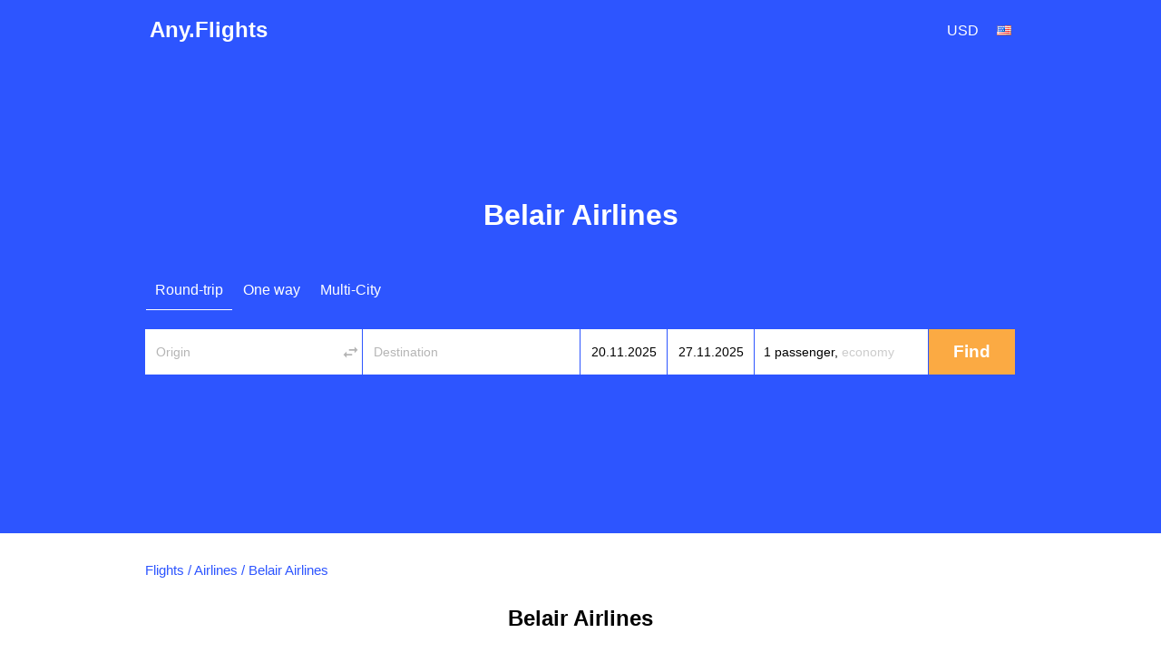

--- FILE ---
content_type: text/html; charset=utf-8
request_url: https://any.flights/airlines/4t
body_size: 8279
content:
<!DOCTYPE html>
<html lang="en">
<head>
<title>Special offers Belair Airlines</title>
<meta http-equiv="Content-Type" content="text/html; charset=utf-8" />
<link rel="alternate" hreflang="en" href="https://any.flights/airlines/4t" />
<link rel="alternate" hreflang="en-GB" href="https://uk.any.flights/airlines/4t" />
<link rel="alternate" hreflang="en-CA" href="https://ca.any.flights/airlines/4t" />
<link rel="alternate" hreflang="ru-RU" href="https://ru.any.flights/airlines/4t" />
<link rel="alternate" hreflang="en-AU" href="https://au.any.flights/airlines/4t" />
<link rel="alternate" hreflang="en-IN" href="https://in.any.flights/airlines/4t" />
<link rel="alternate" hreflang="en-ES" href="https://es.any.flights/airlines/4t" />
<link rel="alternate" hreflang="de-DE" href="https://de.any.flights/airlines/4t" />
<link rel="alternate" hreflang="fr-FR" href="https://fr.any.flights/airlines/4t" />
<link rel="canonical" href="https://any.flights/airlines/4t" />
<meta name="description" content="Special offers Belair Airlines" />
<meta content="Special offers Belair Airlines" property="og:description" />
<meta property="og:title" content="Special offers Belair Airlines" />
<meta property="og:url" content="https://any.flights/airlines/4t" />
<meta name="viewport" content="width=device-width" />
<meta property="og:site_name" content="Any.Flights" />
<meta property="og:type" content="website" />
<meta name="google" content="notranslate" />
<link rel="icon" href="/favicon.svg" type="image/svg+xml">
<link type="text/css" rel="stylesheet" href="https://any.flights/files/css/css_7IJmLmjA0aj48Njgk5GTiwkhaLEXOarmGTC-wtywHmc.css" media="all" />
</head>
<body class="html not-front not-logged-in no-sidebars page-airlines page-airlines-4t featured" >
<div id="page-wrapper">
<div id="page">
<div id="header">
  <div class="header-in">
  <div class="logo" itemscope="itemscope" itemtype="http://schema.org/Organization">
   <a href="https://any.flights/" itemprop="url" title="Any.Flights" rel="home" id="logo">Any.Flights</a>
  </div>
    <div id="block-avia-avia-curlang" class="block block-avia">
<div id="currency_lang"><div class="curlangwrapper"><div class="curlanginner lang_inner" rel="lang"><div class="flag-wrapper"><div class="en_flag flag"></div></div></div><div class="curlangselector lang_selector"><a class="close" href="#" title="Close"></a><div class="item-list"><ul class="language"><li class="first"><span data-lang="en-CA" class="en-CA_flag flag"></span><a href="https://ca.any.flights/airlines/4t" class="name" rel="nofollow">Canada</a></li>
<li class=""><span data-lang="de" class="de_flag flag"></span><a href="https://de.any.flights/airlines/4t" class="name" rel="nofollow">Deutsch</a></li>
<li class=""><span data-lang="en-gb" class="en-gb_flag flag"></span><a href="https://uk.any.flights/airlines/4t" class="name" rel="nofollow">English (UK)</a></li>
<li class="active"><span data-lang="en" class="en_flag flag"></span><a href="https://any.flights/airlines/4t" class="name active" rel="nofollow">English (US)</a></li>
<li class=""><span data-lang="es" class="es_flag flag"></span><a href="https://es.any.flights/airlines/4t" class="name" rel="nofollow">España</a></li>
<li class=""><span data-lang="en-AU" class="en-AU_flag flag"></span><a href="https://au.any.flights/airlines/4t" class="name" rel="nofollow">Australia</a></li>
<li class=""><span data-lang="fr" class="fr_flag flag"></span><a href="https://fr.any.flights/airlines/4t" class="name" rel="nofollow">Français</a></li>
<li class=""><span data-lang="en-IN" class="en-IN_flag flag"></span><a href="https://in.any.flights/airlines/4t" class="name" rel="nofollow">India</a></li>
<li class="last"><span data-lang="ru" class="ru_flag flag"></span><a href="https://ru.any.flights/airlines/4t" class="name" rel="nofollow">Россия</a></li>
</ul></div></div></div><div class="curlangwrapper"><div class="curlanginner currency_inner" rel="currency"><div class="code">usd</div></div><div class="curlangselector currency_selector"><a class="close" href="#" title="Close"></a><div class="item-list"><ul class="currency"><li class="first"><span class="code" data-curr="aed">AED</span><span class="name">AED</span></li>
<li class=""><span class="code" data-curr="all">ALL</span><span class="name">Lek</span></li>
<li class=""><span class="code" data-curr="amd">AMD</span><span class="name">֏</span></li>
<li class=""><span class="code" data-curr="ars">ARS</span><span class="name">$</span></li>
<li class=""><span class="code" data-curr="aud">AUD</span><span class="name">A$</span></li>
<li class=""><span class="code" data-curr="azn">AZN</span><span class="name">₼</span></li>
<li class=""><span class="code" data-curr="bam">BAM</span><span class="name">KM</span></li>
<li class=""><span class="code" data-curr="bdt">BDT</span><span class="name">BDT</span></li>
<li class=""><span class="code" data-curr="bgn">BGN</span><span class="name">лв.</span></li>
<li class=""><span class="code" data-curr="bhd">BHD</span><span class="name">.د.ب</span></li>
<li class=""><span class="code" data-curr="bob">BOB</span><span class="name">$</span></li>
<li class=""><span class="code" data-curr="brl">BRL</span><span class="name">R$</span></li>
<li class=""><span class="code" data-curr="byn">BYN</span><span class="name">BYN</span></li>
<li class=""><span class="code" data-curr="cad">CAD</span><span class="name">C$</span></li>
<li class=""><span class="code" data-curr="chf">CHF</span><span class="name">Fr</span></li>
<li class=""><span class="code" data-curr="clp">CLP</span><span class="name">C$</span></li>
<li class=""><span class="code" data-curr="cny">CNY</span><span class="name">¥</span></li>
<li class=""><span class="code" data-curr="cop">COP</span><span class="name">COL$</span></li>
<li class=""><span class="code" data-curr="crc">CRC</span><span class="name">₡</span></li>
<li class=""><span class="code" data-curr="czk">CZK</span><span class="name">Kč</span></li>
<li class=""><span class="code" data-curr="dkk">DKK</span><span class="name">kr</span></li>
<li class=""><span class="code" data-curr="dop">DOP</span><span class="name">$</span></li>
<li class=""><span class="code" data-curr="dzd">DZD</span><span class="name">.د.ج</span></li>
<li class=""><span class="code" data-curr="egp">EGP</span><span class="name">E£</span></li>
<li class=""><span class="code" data-curr="eur">EUR</span><span class="name">€</span></li>
<li class=""><span class="code" data-curr="gbp">GBP</span><span class="name">£</span></li>
<li class=""><span class="code" data-curr="gel">GEL</span><span class="name">₾</span></li>
<li class=""><span class="code" data-curr="ghs">GHS</span><span class="name">GH₵</span></li>
<li class=""><span class="code" data-curr="gtq">GTQ</span><span class="name">Q</span></li>
<li class=""><span class="code" data-curr="hkd">HKD</span><span class="name">HK$</span></li>
<li class=""><span class="code" data-curr="hnl">HNL</span><span class="name">L</span></li>
<li class=""><span class="code" data-curr="hrk">HRK</span><span class="name">Kn</span></li>
<li class=""><span class="code" data-curr="htg">HTG</span><span class="name">G</span></li>
<li class=""><span class="code" data-curr="huf">HUF</span><span class="name">Ft</span></li>
<li class=""><span class="code" data-curr="idr">IDR</span><span class="name">Rp</span></li>
<li class=""><span class="code" data-curr="ils">ILS</span><span class="name">ש</span></li>
<li class=""><span class="code" data-curr="inr">INR</span><span class="name">र</span></li>
<li class=""><span class="code" data-curr="iqd">IQD</span><span class="name">.د.ع</span></li>
<li class=""><span class="code" data-curr="irr">IRR</span><span class="name">﷼</span></li>
<li class=""><span class="code" data-curr="isk">ISK</span><span class="name">kr.</span></li>
<li class=""><span class="code" data-curr="jod">JOD</span><span class="name">.د.إ</span></li>
<li class=""><span class="code" data-curr="jpy">JPY</span><span class="name">¥</span></li>
<li class=""><span class="code" data-curr="kes">KES</span><span class="name">KSh</span></li>
<li class=""><span class="code" data-curr="kgs">KGS</span><span class="name">com</span></li>
<li class=""><span class="code" data-curr="krw">KRW</span><span class="name">₩</span></li>
<li class=""><span class="code" data-curr="kwd">KWD</span><span class="name">.د.ك</span></li>
<li class=""><span class="code" data-curr="kzt">KZT</span><span class="name">KZT</span></li>
<li class=""><span class="code" data-curr="lkr">LKR</span><span class="name">Rp</span></li>
<li class=""><span class="code" data-curr="ltl">LTL</span><span class="name">LTL</span></li>
<li class=""><span class="code" data-curr="lyd">LYD</span><span class="name">.د.ل</span></li>
<li class=""><span class="code" data-curr="mnt">MNT</span><span class="name">₮</span></li>
<li class=""><span class="code" data-curr="mur">MUR</span><span class="name">Rs</span></li>
<li class=""><span class="code" data-curr="mxn">MXN</span><span class="name">$</span></li>
<li class=""><span class="code" data-curr="myr">MYR</span><span class="name">RM</span></li>
<li class=""><span class="code" data-curr="mzn">MZN</span><span class="name">MTn</span></li>
<li class=""><span class="code" data-curr="ngn">NGN</span><span class="name">₦</span></li>
<li class=""><span class="code" data-curr="nio">NIO</span><span class="name">$</span></li>
<li class=""><span class="code" data-curr="nok">NOK</span><span class="name">kr</span></li>
<li class=""><span class="code" data-curr="npr">NPR</span><span class="name">NPR</span></li>
<li class=""><span class="code" data-curr="nzd">NZD</span><span class="name">NZ$</span></li>
<li class=""><span class="code" data-curr="omr">OMR</span><span class="name">.ر.ع</span></li>
<li class=""><span class="code" data-curr="pen">PEN</span><span class="name">S/</span></li>
<li class=""><span class="code" data-curr="php">PHP</span><span class="name">₱</span></li>
<li class=""><span class="code" data-curr="pkr">PKR</span><span class="name">Rs</span></li>
<li class=""><span class="code" data-curr="pln">PLN</span><span class="name">zł</span></li>
<li class=""><span class="code" data-curr="pyg">PYG</span><span class="name">₲</span></li>
<li class=""><span class="code" data-curr="qar">QAR</span><span class="name">.ر.ق</span></li>
<li class=""><span class="code" data-curr="ron">RON</span><span class="name">lei</span></li>
<li class=""><span class="code" data-curr="rsd">RSD</span><span class="name">din</span></li>
<li class=""><span class="code" data-curr="rub">RUB</span><span class="name">руб.</span></li>
<li class=""><span class="code" data-curr="sar">SAR</span><span class="name">.ر.س</span></li>
<li class=""><span class="code" data-curr="sek">SEK</span><span class="name">kr</span></li>
<li class=""><span class="code" data-curr="sgd">SGD</span><span class="name">S$</span></li>
<li class=""><span class="code" data-curr="thb">THB</span><span class="name">฿</span></li>
<li class=""><span class="code" data-curr="tjs">TJS</span><span class="name">TJS</span></li>
<li class=""><span class="code" data-curr="tnd">TND</span><span class="name">.د.ت</span></li>
<li class=""><span class="code" data-curr="try">TRY</span><span class="name">₺</span></li>
<li class=""><span class="code" data-curr="twd">TWD</span><span class="name">NT$</span></li>
<li class=""><span class="code" data-curr="uah">UAH</span><span class="name">грн.</span></li>
<li class="active"><span class="code" data-curr="usd">USD</span><span class="name">$</span></li>
<li class=""><span class="code" data-curr="uyu">UYU</span><span class="name">$</span></li>
<li class=""><span class="code" data-curr="uzs">UZS</span><span class="name">UZS</span></li>
<li class=""><span class="code" data-curr="ves">VES</span><span class="name">Bs</span></li>
<li class=""><span class="code" data-curr="vnd">VND</span><span class="name">₫</span></li>
<li class=""><span class="code" data-curr="xof">XOF</span><span class="name">FCFA</span></li>
<li class=""><span class="code" data-curr="zar">ZAR</span><span class="name">R</span></li>
<li class="last"><span class="code" data-curr="zmw">ZMW</span><span class="name">ZK</span></li>
</ul></div></div></div></div></div>	<!-- new></span>-->
  </div>
</div> <!-- /new -->
      <div id="featured"><div class="section clearfix">
	<h1>Belair Airlines</h1>      <div id="block-avia-avia-form" class="block block-avia">
<form accept-charset="UTF-8" action="" id="avia-search" method="post"  class="search-form ">
  <input name="utf8" type="hidden" value="✓">
  <input name="currency" type="hidden" value="usd" >
  <input id="marker" name="marker" type="hidden" value="any_airlines--4t">
  <input id="is_show_hotels" name="show_hotels" type="hidden" value="true">
  <input id="with_request" name="with_request" type="hidden" value="true">
  <input id="oneway_checkbox" name="oneway" value="0" type="hidden">
  <input id="complex_checkbox" name="complex" value="0" type="hidden">
  <div id="avia-form-tabs">
    <ul><li  class="active"><a  class="roundtrip" href="#">Round-trip</a></li><li ><a  class="oneway" href="#">One way</a></li><li ><a  class="complex" href="#">Multi-City</a></li></ul>  </div>
<div class="clear"></div>
  <div id="avia-form-contents" class="search-form-contents">
    <div id="simple">
      <div class="avia-form-line-wrapper">
        <div class="avia-form-input-unit avia-origin">
          <input placeholder="Origin" tabindex="1" id="origin_name" class="text origin" name="origin" type="text" value="" autocomplete="off">
          <input id="origin_iata" name="origin_iata" type="text" value="" tabindex="-1" readonly="readonly" class="iata">
          <span id="aviasales_change_places" class="swap-places"></span>
        </div>
        <div class="avia-form-input-unit avia-destination">
          <input placeholder="Destination" tabindex="2" data-validate="require" id="destination_name" class="text" name="destination" type="text" value="">
          <input id="destination_iata" name="destination_iata" type="text" value="" tabindex="-1" readonly="readonly" class="iata">
        </div>
        <div class="avia-form-input-unit avia-direct avia-date">
          <input id="depart_date" class="text" name="depart_date" type="hidden" value="2025-11-20">
          <input placeholder="Departure date" tabindex="3" id="depart_date_show" class="text datepicker" name="depart_date_show" type="text" autocomplete="off" autocorrect="off" autocapitalize="off" spellcheck="false" readonly="" value="">
        </div>
        <div class="avia-form-input-unit avia-return avia-date">
          <input id="return_date" class="text" name="return_date" type="hidden" value="2025-11-27">
          <input placeholder="Return date" tabindex="4" id="return_date_show" class="text datepicker" name="return_date_show" type="text" autocomplete="off" autocorrect="off" autocapitalize="off" spellcheck="false" readonly="" value="">
                  </div>
        <div class="avia-form-input-unit avia-travelers">
          <input type="hidden" name="adults" id="adults" value="1">
          <input type="hidden" name="children" id="children" value="0">
          <input type="hidden" name="infants" id="infants" value="0">
          <div class="travelers-wrapper">
            <button name="travelers-btn" class="travelers-btn"><span class="passengers">1 passenger, </span><span class="class">Economy</span></button>
            <div class="travelers-dialog ">
              <div class="field-row"><span class="label">Adults 12+</span><div class="field-btns" rel="adults"><a href="#" class="minus disabled">–<div class="err">Infants cannot be more than adults</div></a><span class="field-val">1</span><a href="#" class="plus">+</a></div></div>
              <div class="field-row"><span class="label">Children 2-11</span><div class="field-btns" rel="children"><a href="#" class="minus disabled">–</a><span class="field-val">0</span><a href="#" class="plus">+</a></div></div>
              <div class="field-row last"><span class="label">Infants 0-2</span><div class="field-btns" rel="infants"><a href="#" class="minus disabled">–</a><span class="field-val">0</span><a href="#" class="plus">+<div class="err">Infants cannot be more than adults</div></a></div></div>
              <div class="field-row trip-switcher"><input  class="trip-switcher" type="checkbox" id="trip_class" name="trip_class" value="1"><label for="trip_class">Business</label></div>
              <a href="#" class="close-dialog">Close</a>
            </div>
          </div>
        </div>
        <div class="avia-form-input-unit avia-submit">
		<div style="margin-top: 5px; margin-left: auto;margin-right:auto;width: 40px;display:none;" id="gif"><div class="custom-loader"></div></div>
          <div id="uniform-search_submit" class="button ob" style="-moz-user-select: none;">
		    <span><input tabindex="5" id="search_submit" type="submit" value="Find" name="commit"></span>
          </div>
        </div>
      </div>
    </div>
    <div id="complex"></div><div id="complex-add-button"></div>
    <div id="complex_travelers" class="avia-form-line-wrapper"></div>
  </div>
</form>
</div>    </div></div> <!-- /.section, /#featured -->
  <div id="main-wrapper" class="clearfix"><div id="main" class="clearfix">
   <div id="breadcrumb"><div class="breadcrumb" itemscope itemtype="http://schema.org/BreadcrumbList"><span itemprop="itemListElement" itemscope itemtype="http://schema.org/ListItem"><a href="https://any.flights/" itemprop="item" typeof="WebPage" title="Flights"><span itemprop="name">Flights</span></a><meta itemprop="position" content="1" /></span> / <span itemprop="itemListElement" itemscope itemtype="http://schema.org/ListItem"><a href="https://any.flights/airlines" itemprop="item" typeof="WebPage" title="Airlines"><span itemprop="name">Airlines</span></a><meta itemprop="position" content="2" /></span> / <span itemprop="itemListElement" itemscope itemtype="http://schema.org/ListItem"><span itemprop="name">Belair Airlines</span><meta itemprop="position" content="3" /></span></div></div>    <h2 class="page_title">Belair Airlines</h2>
        <div id="content" class="column"><div class="section">
                        <img src="https://any.flights/files/airlines/4T.png" alt="Belair Airlines" title="Belair Airlines" /><div id="block-avia-avia-airline-routes" class="block block-avia">
<h2>Popular routes Belair Airlines</h2>
<div id="map-container" style="width:100%; height: 400px;margin-bottom:30px;"></div></div></div></div> <!-- /.section, /#content -->
  </div></div> <!-- /#main, /#main-wrapper -->
      <footer>
  <div class="section">
    <div class="footer-column column-1">
      <div class="footer-title"><a href="https://any.flights/countries">Top countries</a></div>
      <a href="https://any.flights/country/vn">Vietnam</a> <a href="https://any.flights/country/de">Germany</a> <a href="https://any.flights/country/il">Israel</a> <a href="https://any.flights/country/in">India</a> <a href="https://any.flights/country/es">Spain</a> <a href="https://any.flights/country/it">Italy</a> <a href="https://any.flights/country/us">United States</a> <a href="https://any.flights/country/ae">United Arab Emirates</a> <a href="https://any.flights/country/ru">Russia</a> <a href="https://any.flights/country/th">Thailand</a> <a href="https://any.flights/country/tr">Turkey</a> <a href="https://any.flights/country/fr">France</a> <a href="https://any.flights/country/cz">Czech Republic</a>     </div>
    <div class="footer-column column-2">
      <div class="footer-title"><a href="https://any.flights/cities">Top cities</a></div>
      <a href="https://any.flights/city/mow">Moscow</a> <a href="https://any.flights/city/bkk">Bangkok</a> <a href="https://any.flights/city/led">St Petersburg</a> <a href="https://any.flights/city/bcn">Barcelona</a> <a href="https://any.flights/city/hkt">Phuket</a> <a href="https://any.flights/city/par">Paris</a> <a href="https://any.flights/city/prg">Prague</a> <a href="https://any.flights/city/rom">Rome</a> <a href="https://any.flights/city/ist">Istanbul</a> <a href="https://any.flights/city/tlv">Tel Aviv Yafo</a> <a href="https://any.flights/city/aer">Sochi (Adler)</a> <a href="https://any.flights/city/nyc">New York</a> <a href="https://any.flights/city/krr">Krasnodar</a> <a href="https://any.flights/city/ovb">Novosibirsk</a> <a href="https://any.flights/city/mil">Milan</a> <a href="https://any.flights/city/sgn">Ho Chi Minh City</a> <a href="https://any.flights/city/goi">Goa</a> <a href="https://any.flights/city/dxb">Dubai</a> <a href="https://any.flights/city/evn">Yerevan</a>     </div>
    <div class="footer-column column-3"></div>
</div>
<div id="footer">
<div class="section">
<div class="footer-title">International Sites</div>
<div id="lang-links"><div class="item-list"><ul class="language"><li class="first"><span data-lang="en-CA" class="en-CA_flag flag"></span><a href="https://ca.any.flights/airlines/4t" class="name" rel="alternate" title="Canada - flights">Canada - flights</a></li>
<li class=""><span data-lang="de" class="de_flag flag"></span><a href="https://de.any.flights/airlines/4t" class="name" rel="alternate" title="Deutschland - Flüge">Deutschland - Flüge</a></li>
<li class=""><span data-lang="en-gb" class="en-gb_flag flag"></span><a href="https://uk.any.flights/airlines/4t" class="name" rel="alternate" title="Cheap flights">Cheap flights</a></li>
<li class="active"><span data-lang="en" class="en_flag flag"></span><a href="https://any.flights/airlines/4t" class="name active" rel="alternate" title="Cheap flights">Cheap flights</a></li>
<li class=""><span data-lang="es" class="es_flag flag"></span><a href="https://es.any.flights/airlines/4t" class="name" rel="alternate" title="España - vuelos">España - vuelos</a></li>
<li class=""><span data-lang="en-AU" class="en-AU_flag flag"></span><a href="https://au.any.flights/airlines/4t" class="name" rel="alternate" title="Australia - flights">Australia - flights</a></li>
<li class=""><span data-lang="fr" class="fr_flag flag"></span><a href="https://fr.any.flights/airlines/4t" class="name" rel="alternate" title="France - vols">France - vols</a></li>
<li class=""><span data-lang="en-IN" class="en-IN_flag flag"></span><a href="https://in.any.flights/airlines/4t" class="name" rel="alternate" title="India - Flight tickets">India - Flight tickets</a></li>
<li class="last"><span data-lang="ru" class="ru_flag flag"></span><a href="https://ru.any.flights/airlines/4t" class="name" rel="alternate" title="Россия - авиабилеты">Россия - авиабилеты</a></li>
</ul></div></div></div>
</div>
<div class="app-box">
				<div class="app-box__inner">
					<a href="https://play.google.com/store/apps/details?id=net.aviascanner.aviascanner" class="app-box__btn" title="Any.Flights Google Play" target="_blank"><img class="app-box__img" src="//any.flights/gp.png" alt="Any.Flights Google Play"></a>
					<a href="https://apps.apple.com/app/any-travel/id6478040026" class="app-box__btn" title="Any.Travel App Store" target="_blank"><img class="app-box__img" src="//any.flights/as.png" alt="Any.Travel App Store"></a>
					<a href="https://appgallery.huawei.com/app/C103309647" class="app-box__btn" title="Any.Flights AppGallery" target="_blank"><img class="app-box__img" src="//any.flights/ag.png" alt="Any.Flights AppGallery"></a>
				</div>
</div>
<div class="legal-info">
<p id="copyright">Any.Flights 2025 </p>
</div>
</footer>
 <!-- /.section, /#footer-wrapper -->
</div></div><script type="text/javascript" src="https://any.flights/files/js/js_3Nxy3YfkWQQ8H3E_0hJ6mwoy60yZ1v6OLMtwE86PNKQ.js"></script>
<script type="text/javascript" src="//maps.google.com/maps/api/js?key=AIzaSyBnoQjbAc8KKe3tG1psPHOjZ0Ii9heDOco&amp;language=en"></script>
<script type="text/javascript" src="https://any.flights/files/js/js_fw4EvI6kpB-sUfivjEopTcebw0B9JHqSuh2meIRcWec.js"></script>
<script type="text/javascript">
<!--//--><![CDATA[//><!--
jQuery.extend(Drupal.settings, {"basePath":"\/","pathPrefix":"","setHasJsCookie":0,"ajaxPageState":{"theme":"skyguru","theme_token":"NyA0mL8eVFYmiE-L9646UOZM8R2AGil9Pf5CHUwYFK4","js":{"sites\/all\/modules\/custom\/avia\/js\/jquery.min.js":1,"misc\/jquery-extend-3.4.0.js":1,"misc\/jquery-html-prefilter-3.5.0-backport.js":1,"misc\/jquery.once.js":1,"misc\/drupal.js":1,"sites\/all\/modules\/develop\/admin_menu\/admin_devel\/admin_devel.js":1,"\/\/maps.google.com\/maps\/api\/js?key=AIzaSyBnoQjbAc8KKe3tG1psPHOjZ0Ii9heDOco\u0026language=en":1,"sites\/all\/modules\/custom\/avia\/js\/avia_airline_routes_map.js":1,"sites\/all\/modules\/custom\/avia\/js\/jquery-ui.min.js":1,"sites\/all\/modules\/custom\/avia\/js\/jquery.ui.autocomplete.min.js":1,"misc\/jquery.cookie.js":1,"sites\/all\/modules\/custom\/avia\/js\/jquery.smooth-scroll.min.js":1,"sites\/all\/modules\/custom\/avia\/js\/jquery.uniform.min.js":1,"sites\/all\/modules\/custom\/avia\/js\/jquery.ui.touch-punch.min.js":1,"sites\/all\/modules\/custom\/avia\/js\/avia_form.js":1,"misc\/ui\/jquery.ui.datepicker.min.js":1,"misc\/ui\/jquery.ui.datepicker-1.13.0-backport.js":1},"css":{"modules\/system\/system.base.css":1,"modules\/system\/system.menus.css":1,"modules\/system\/system.messages.css":1,"modules\/system\/system.theme.css":1,"modules\/field\/theme\/field.css":1,"modules\/node\/node.css":1,"modules\/user\/user.css":1,"sites\/all\/themes\/skyguru\/css\/layout.css":1,"sites\/all\/themes\/skyguru\/css\/style.css":1,"sites\/all\/themes\/skyguru\/css\/colors.css":1}},"avia":{"whitelbl_lang":"us","currency":"usd","language":"en","lang":"en","l":"en","l_prefix":"","currency_rates":{"aed":26.783675375166077,"all":1.0413988866658244,"amd":0.25250925161299564,"ars":0.34377022208383784,"aud":64.17114586683138,"azn":57.86912411764706,"bam":55.270562371694105,"bdt":0.8955939531731616,"bgn":55.27540693460391,"bhd":260.9476128710534,"bob":14.186114329592524,"brl":20.106587434597774,"byn":30.90231223496152,"cad":73.14296771085269,"chf":112.33040796449365,"clp":0.11622365290330201,"cny":13.600076172307011,"cop":0.024356162811105402,"crc":0.18268843522844858,"czk":4.481319512772858,"dkk":14.51465858263237,"dop":1.7338622434330508,"dzd":0.7246593000437583,"egp":3.183895663190076,"eur":108.14661063157108,"gbp":125.10222323389418,"gel":37.68547233870743,"ghs":8.732384865945003,"gtq":12.463872921531992,"hkd":12.586513487216457,"hnl":3.9852974936997447,"hrk":14.354237189708345,"htg":0.718110791181099,"huf":0.28215971473372803,"idr":0.006449510266710814,"ils":26.412041220794464,"inr":1.1880277705075621,"iqd":0.0748704731066398,"irr":0.002328461798816568,"isk":0.7473791005090025,"jod":138.9316636068352,"jpy":0.680474165121877,"kes":0.6848417055342847,"kgs":1.1195801866393535,"krw":0.07414916914047859,"kwd":319.8842138121421,"kzt":0.22016093562860636,"lkr":0.30653687765900905,"ltl":31.321423375686713,"lyd":20.441982511044625,"mnt":0.028515220579710145,"mur":2.1789038981173867,"mxn":5.780023983182395,"myr":21.447026596904294,"mzn":1.5412425107121648,"ngn":0.12742870780549725,"nio":2.6789891028993673,"nok":9.471863434572253,"npr":0.7396995991746315,"nzd":59.06732211958463,"omr":255.52733001210396,"pen":26.514798181380577,"php":1.7411179676027055,"pkr":0.34083061045353025,"pln":24.295272575504818,"pyg":0.013521992310225576,"qar":26.88766721857291,"ron":21.891344044148735,"rsd":0.9221566056129431,"rub":1,"sar":26.219844217455904,"sek":9.161431335253265,"sgd":72.86208365057311,"thb":2.804895747501675,"tjs":8.923491236017348,"tnd":31.863367859872778,"try":3.6371421203581407,"twd":3.0911051027461824,"uah":2.6676507142830412,"usd":98.377511,"uyu":2.591311086179552,"uzs":0.008401858508026265,"ves":0.0003,"vnd":0.004140708503144353,"xof":0.1648684730658573,"zar":5.222222994882113,"zmw":5.165935918719152},"t":{"complex_remove":"Remove","complex_addflight":"Add another flight","economy":"Economy","business":"Business"},"marker":"any_airlines--4t","origin":{"iata":"","name":""},"destination":{"iata":"","name":""},"search_url":"null","monthNames":["January","February","March","April","May","June","July","August","September","October","November","December"],"monthNamesN":["January","February","March","April","May","June","July","August","September","October","November","December"],"monthNamesShort":["Jan","Feb","Mar","Apr","May","Jun","Jul","Aug","Sep","Oct","Nov","Dec"],"weekdaysNames":["SU","MO","TU","WE","TH","FR","SA"],"autocompleteplaces":{"popularFrom":[{"country":"USA","label":"New York","port":"","value":"NYC"}]},"params":[]},"avia_map":{"routes":[{"from":"YPA","to":"YSF"},{"from":"YPA","to":"YVC"},{"from":"YPA","to":"YXE"},{"from":"YPA","to":"ZFD"},{"from":"YPA","to":"ZWL"},{"from":"YSF","to":"YPA"},{"from":"YSF","to":"YVC"},{"from":"YSF","to":"YXE"},{"from":"YSF","to":"ZFD"},{"from":"YVC","to":"YSF"},{"from":"YXE","to":"YPA"},{"from":"YXE","to":"ZFD"},{"from":"YXE","to":"ZWL"},{"from":"ZFD","to":"YPA"},{"from":"ZFD","to":"YSF"},{"from":"ZWL","to":"YPA"},{"from":"ZWL","to":"YVC"},{"from":"ZWL","to":"YXE"}],"cities":{"YPA":{"name_ru":"\u041f\u0440\u0438\u043d\u0441 \u042d\u043b\u0431\u0435\u0440\u0442","name_en":"Prince Albert, SK","latitude":"53.214167","longitude":"-105.672778","iata":"YPA"},"YSF":{"name_ru":"\u0421\u0442\u043e\u043d\u0438 \u0420\u0430\u043f\u0438\u0434\u0441","name_en":"Stony Rapids","latitude":"59.254722","longitude":"-105.838611","iata":"YSF"},"YVC":{"name_ru":"\u041b\u0430 \u0420\u043e\u043d\u0434\u0436","name_en":"La Ronge","latitude":"55.108230","longitude":"-105.285989","iata":"YVC"},"YXE":{"name_ru":"\u0421\u0430\u0441\u043a\u0430\u0442\u0443\u043d","name_en":"Saskatoon","latitude":"52.134370","longitude":"-106.647656","iata":"YXE"},"ZFD":{"name_ru":"\u0424\u043e\u043d\u0434-\u0434\u044e-\u041b\u0430\u043a","name_en":"Fond Du Lac","latitude":"59.320225","longitude":"-107.196366","iata":"ZFD"},"ZWL":{"name_ru":"\u0412\u0443\u043b\u043b\u0430\u0441\u0442\u043e\u043d","name_en":"Wollaston Lake","latitude":"58.186843","longitude":"-103.246487","iata":"ZWL"}}}});
//--><!]]>
</script>
</body>
</html>

--- FILE ---
content_type: text/css
request_url: https://any.flights/files/css/css_7IJmLmjA0aj48Njgk5GTiwkhaLEXOarmGTC-wtywHmc.css
body_size: 20867
content:
@import url('//fonts.googleapis.com/css?family=Open+Sans:400italic,600italic,400,300,700,600&subset=latin,cyrillic');#autocomplete{border:1px solid;overflow:hidden;position:absolute;z-index:100;}#autocomplete ul{list-style:none;list-style-image:none;margin:0;padding:0;}#autocomplete li{background:#fff;color:#000;cursor:default;white-space:pre;zoom:1;}html.js input.form-autocomplete{background-image:url(/misc/throbber-inactive.png);background-position:100% center;background-repeat:no-repeat;}html.js input.throbbing{background-image:url(/misc/throbber-active.gif);background-position:100% center;}html.js fieldset.collapsed{border-bottom-width:0;border-left-width:0;border-right-width:0;height:1em;}html.js fieldset.collapsed .fieldset-wrapper{display:none;}fieldset.collapsible{position:relative;}fieldset.collapsible .fieldset-legend{display:block;}.form-textarea-wrapper textarea{display:block;margin:0;width:100%;-moz-box-sizing:border-box;-webkit-box-sizing:border-box;box-sizing:border-box;}.resizable-textarea .grippie{background:#eee url(/misc/grippie.png) no-repeat center 2px;border:1px solid #ddd;border-top-width:0;cursor:s-resize;height:9px;overflow:hidden;}body.drag{cursor:move;}.draggable a.tabledrag-handle{cursor:move;float:left;height:1.7em;margin-left:-1em;overflow:hidden;text-decoration:none;}a.tabledrag-handle:hover{text-decoration:none;}a.tabledrag-handle .handle{background:url(/misc/draggable.png) no-repeat 6px 9px;height:13px;margin:-0.4em 0.5em;padding:0.42em 0.5em;width:13px;}a.tabledrag-handle-hover .handle{background-position:6px -11px;}div.indentation{float:left;height:1.7em;margin:-0.4em 0.2em -0.4em -0.4em;padding:0.42em 0 0.42em 0.6em;width:20px;}div.tree-child{background:url(/misc/tree.png) no-repeat 11px center;}div.tree-child-last{background:url(/misc/tree-bottom.png) no-repeat 11px center;}div.tree-child-horizontal{background:url(/misc/tree.png) no-repeat -11px center;}.tabledrag-toggle-weight-wrapper{text-align:right;}table.sticky-header{background-color:#fff;margin-top:0;}.progress .bar{background-color:#fff;border:1px solid;}.progress .filled{background-color:#000;height:1.5em;width:5px;}.progress .percentage{float:right;}.ajax-progress{display:inline-block;}.ajax-progress .throbber{background:transparent url(/misc/throbber-active.gif) no-repeat 0px center;float:left;height:15px;margin:2px;width:15px;}.ajax-progress .message{padding-left:20px;}tr .ajax-progress .throbber{margin:0 2px;}.ajax-progress-bar{width:16em;}.container-inline div,.container-inline label{display:inline;}.container-inline .fieldset-wrapper{display:block;}.nowrap{white-space:nowrap;}html.js .js-hide{display:none;}.element-hidden{display:none;}.element-invisible{position:absolute !important;clip:rect(1px 1px 1px 1px);clip:rect(1px,1px,1px,1px);overflow:hidden;height:1px;}.element-invisible.element-focusable:active,.element-invisible.element-focusable:focus{position:static !important;clip:auto;overflow:visible;height:auto;}.clearfix:after{content:".";display:block;height:0;clear:both;visibility:hidden;}* html .clearfix{height:1%;}*:first-child + html .clearfix{min-height:1%;}
ul.menu{border:none;list-style:none;text-align:left;}ul.menu li{margin:0 0 0 0.5em;}ul li.expanded{list-style-image:url(/misc/menu-expanded.png);list-style-type:circle;}ul li.collapsed{list-style-image:url(/misc/menu-collapsed.png);list-style-type:disc;}ul li.leaf{list-style-image:url(/misc/menu-leaf.png);list-style-type:square;}li.expanded,li.collapsed,li.leaf{padding:0.2em 0.5em 0 0;margin:0;}li a.active{color:#000;}td.menu-disabled{background:#ccc;}ul.inline,ul.links.inline{display:inline;padding-left:0;}ul.inline li{display:inline;list-style-type:none;padding:0 0.5em;}.breadcrumb{padding-bottom:0.5em;}ul.primary{border-bottom:1px solid #bbb;border-collapse:collapse;height:auto;line-height:normal;list-style:none;margin:5px;padding:0 0 0 1em;white-space:nowrap;}ul.primary li{display:inline;}ul.primary li a{background-color:#ddd;border-color:#bbb;border-style:solid solid none solid;border-width:1px;height:auto;margin-right:0.5em;padding:0 1em;text-decoration:none;}ul.primary li.active a{background-color:#fff;border:1px solid #bbb;border-bottom:1px solid #fff;}ul.primary li a:hover{background-color:#eee;border-color:#ccc;border-bottom-color:#eee;}ul.secondary{border-bottom:1px solid #bbb;padding:0.5em 1em;margin:5px;}ul.secondary li{border-right:1px solid #ccc;display:inline;padding:0 1em;}ul.secondary a{padding:0;text-decoration:none;}ul.secondary a.active{border-bottom:4px solid #999;}
div.messages{background-position:8px 8px;background-repeat:no-repeat;border:1px solid;margin:6px 0;padding:10px 10px 10px 50px;}div.status{background-image:url(/misc/message-24-ok.png);border-color:#be7;}div.status,.ok{color:#234600;}div.status,table tr.ok{background-color:#f8fff0;}div.warning{background-image:url(/misc/message-24-warning.png);border-color:#ed5;}div.warning,.warning{color:#840;}div.warning,table tr.warning{background-color:#fffce5;}div.error{background-image:url(/misc/message-24-error.png);border-color:#ed541d;}div.error,.error{color:#8c2e0b;}div.error,table tr.error{background-color:#fef5f1;}div.error p.error{color:#333;}div.messages ul{margin:0 0 0 1em;padding:0;}div.messages ul li{list-style-image:none;}
fieldset{margin-bottom:1em;padding:0.5em;}form{margin:0;padding:0;}hr{border:1px solid gray;height:1px;}img{border:0;}table{border-collapse:collapse;}th{border-bottom:3px solid #ccc;padding-right:1em;text-align:left;}tbody{border-top:1px solid #ccc;}tr.even,tr.odd{background-color:#eee;border-bottom:1px solid #ccc;padding:0.1em 0.6em;}th.active img{display:inline;}td.active{background-color:#ddd;}.item-list .title{font-weight:bold;}.item-list ul{margin:0 0 0.75em 0;padding:0;}.item-list ul li{margin:0 0 0.25em 1.5em;padding:0;}.form-item,.form-actions{margin-top:1em;margin-bottom:1em;}tr.odd .form-item,tr.even .form-item{margin-top:0;margin-bottom:0;white-space:nowrap;}.form-item .description{font-size:0.85em;}label{display:block;font-weight:bold;}label.option{display:inline;font-weight:normal;}.form-checkboxes .form-item,.form-radios .form-item{margin-top:0.4em;margin-bottom:0.4em;}.form-type-radio .description,.form-type-checkbox .description{margin-left:2.4em;}input.form-checkbox,input.form-radio{vertical-align:middle;}.marker,.form-required{color:#f00;}.form-item input.error,.form-item textarea.error,.form-item select.error{border:2px solid red;}.container-inline .form-actions,.container-inline.form-actions{margin-top:0;margin-bottom:0;}.more-link{text-align:right;}.more-help-link{text-align:right;}.more-help-link a{background:url(/misc/help.png) 0 50% no-repeat;padding:1px 0 1px 20px;}.item-list .pager{clear:both;text-align:center;}.item-list .pager li{background-image:none;display:inline;list-style-type:none;padding:0.5em;}.pager-current{font-weight:bold;}#autocomplete li.selected{background:#0072b9;color:#fff;}html.js fieldset.collapsible .fieldset-legend{background:url(/misc/menu-expanded.png) 5px 65% no-repeat;padding-left:15px;}html.js fieldset.collapsed .fieldset-legend{background-image:url(/misc/menu-collapsed.png);background-position:5px 50%;}.fieldset-legend span.summary{color:#999;font-size:0.9em;margin-left:0.5em;}tr.drag{background-color:#fffff0;}tr.drag-previous{background-color:#ffd;}.tabledrag-toggle-weight{font-size:0.9em;}body div.tabledrag-changed-warning{margin-bottom:0.5em;}tr.selected td{background:#ffc;}td.checkbox,th.checkbox{text-align:center;}.progress{font-weight:bold;}.progress .bar{background:#ccc;border-color:#666;margin:0 0.2em;-moz-border-radius:3px;-webkit-border-radius:3px;border-radius:3px;}.progress .filled{background:#0072b9 url(/misc/progress.gif);}
.field .field-label{font-weight:bold;}.field-label-inline .field-label,.field-label-inline .field-items{float:left;}form .field-multiple-table{margin:0;}form .field-multiple-table th.field-label{padding-left:0;}form .field-multiple-table td.field-multiple-drag{width:30px;padding-right:0;}form .field-multiple-table td.field-multiple-drag a.tabledrag-handle{padding-right:.5em;}form .field-add-more-submit{margin:.5em 0 0;}
.node-unpublished{background-color:#fff4f4;}.preview .node{background-color:#ffffea;}td.revision-current{background:#ffc;}
#permissions td.module{font-weight:bold;}#permissions td.permission{padding-left:1.5em;}#permissions tr.odd .form-item,#permissions tr.even .form-item{white-space:normal;}#user-admin-settings fieldset .fieldset-description{font-size:0.85em;padding-bottom:.5em;}#user-admin-roles td.edit-name{clear:both;}#user-admin-roles .form-item-name{float:left;margin-right:1em;}.password-strength{width:17em;float:right;margin-top:1.4em;}.password-strength-title{display:inline;}.password-strength-text{float:right;font-weight:bold;}.password-indicator{background-color:#C4C4C4;height:0.3em;width:100%;}.password-indicator div{height:100%;width:0%;background-color:#47C965;}input.password-confirm,input.password-field{width:16em;margin-bottom:0.4em;}div.password-confirm{float:right;margin-top:1.5em;visibility:hidden;width:17em;}div.form-item div.password-suggestions{padding:0.2em 0.5em;margin:0.7em 0;width:38.5em;border:1px solid #B4B4B4;}div.password-suggestions ul{margin-bottom:0;}.confirm-parent,.password-parent{clear:left;margin:0;width:36.3em;}.profile{clear:both;margin:1em 0;}.profile .user-picture{float:right;margin:0 1em 1em 0;}.profile h3{border-bottom:1px solid #ccc;}.profile dl{margin:0 0 1.5em 0;}.profile dt{margin:0 0 0.2em 0;font-weight:bold;}.profile dd{margin:0 0 1em 0;}
html,body,#page{height:100%;}#page-wrapper{min-height:100%;min-width:960px;}#header div.section,#featured div.section,#messages div.section,#main,#triptych,#breadcrumb{width:960px;margin-left:auto;margin-right:auto;}.region-header{position:absolute;right:0;}.region-header .form-item{margin-bottom:0;margin-top:0;}#top-panel .dd .ddTitle{padding:2px;}.with-secondary-menu .region-header{margin-top:3em;}.without-secondary-menu .region-header{margin-top:15px;}#secondary-menu{position:absolute;right:0;top:0;width:480px;}#content,#sidebar-first,#sidebar-second{float:left;position:relative;}.one-sidebar #content{padding-right:30px;width:630px;}.two-sidebars #content{width:480px;}.no-sidebars #content{width:960px;float:none;}#sidebar-first,#sidebar-second{width:300px;}#main-wrapper{min-height:300px;margin-top:20px;}#content .section,.sidebar .section{}.region-footer-firstcolumn,.region-footer-secondcolumn,.region-footer-thirdcolumn,.region-footer-fourthcolumn{padding:0 10px;width:220px;}
@font-face{font-family:'als_rublregular';src:url(/sites/all/themes/skyguru/fonts/rouble-webfont.eot);src:url(/sites/all/themes/skyguru/fonts/rouble-webfont.eot?#iefix) format('embedded-opentype'),url(/sites/all/themes/skyguru/fonts/rouble-webfont.woff2) format('woff2'),url(/sites/all/themes/skyguru/fonts/rouble-webfont.woff) format('woff'),url(/sites/all/themes/skyguru/fonts/rouble-webfont.ttf) format('truetype'),url(/sites/all/themes/skyguru/fonts/rouble-webfont.svg#als_rublregular) format('svg');font-weight:normal;font-style:normal;}@media screen and (max-width:600px){#prices-blocks-wrapper{display:none;}}body{line-height:1.5;font-size:100%;word-wrap:break-word;margin:0;padding:0;border:0;outline:0;font-family:"Google Sans",Roboto,HelveticaNeue,Arial,sans-serif !important;height:100%;}a:link,a:visited{text-decoration:underline;}a:hover,a:active,a:focus{text-decoration:underline;}h2,h4,h3{margin:1.0em 0 0.5em;}h1{color:#000;}p{margin:0 0 1.2em;}#content p{text-align:justify;}tr.odd{background-color:#dddddd;}img{outline:0;}caption{text-align:left;font-weight:normal;}table{border:0;border-spacing:0;font-size:0.857em;margin:10px 0;width:100%;}table table{font-size:1em;}table tr th{background:#757575;background:rgba(0,0,0,0.51);border-bottom-style:none;}table tr th,table tr th a,table tr th a:hover{color:#FFF;font-weight:bold;}table tbody tr th{vertical-align:top;}tr td,tr th{padding:4px 9px;border:1px solid #fff;text-align:left;}footer tr td,footer tr th{border-color:#555;border-color:rgba(255,255,255,0.18);}tr.odd{background:#e4e4e4;background:rgba(0,0,0,0.105);}tr,tr.even{background:#efefef;background:rgba(0,0,0,0.063);}table ul.links{margin:0;padding:0;font-size:1em;}table ul.links li{padding:0 1em 0 0;}.block ol,.block ul{margin:0;padding:0px 0px 0.25em 0;}.contextual-links-wrapper{font-size:small !important;}ul.contextual-links{font-size:0.923em;}.contextual-links-wrapper a{text-shadow:0 0 0 !important;}.item-list .pager{font-size:0.929em;}ul.menu li{margin:0;}.region-content ul,.region-content ol{margin:1em 0;padding:0 0 0.25em 2.5em;}.item-list ul li{margin:0;padding:0.2em 0.5em 0 0;list-style-type:none;}ul.tips{padding:0 0 0 1.25em;}.region-header{padding-right:20px;}#block-lang-dropdown-language,#block-avia-avia-currency{float:left;}#block-lang-dropdown-language{width:140px;}#block-avia-avia-currency{width:100px;}.region-header .block .content{margin:0;padding:0;}.region-header .block ul{margin:0;padding:0;}.region-header .block li{list-style:none;list-style-image:none;padding:0;}.region-header .block-menu{border:1px solid;border-color:#eee;border-color:rgba(255,255,255,0.2);padding:0;width:208px;}.region-header .block-menu li a{display:block;border-bottom:1px solid;border-bottom-color:#eee;border-bottom-color:rgba(255,255,255,0.2);padding:3px 7px;}.region-header .block-menu li a:hover,.region-header .block-menu li a:focus,.region-header .block-menu li a:active{text-decoration:none;background:rgba(255,255,255,0.15);}.region-header .block-menu li.last a{border-bottom:0;}.region-header .block-locale ul li{display:inline;padding:0 0.5em;}#main{margin-top:0px;margin-bottom:40px;}#breadcrumb{clear:both;padding-top:10px;}.breadcrumb{padding-bottom:0px;}#featured{font-size:1em;font-weight:normal;line-height:1.4;padding:125px 0;background-color:#2d55ff;}body.page-search #featured{margin-top:0;margin-bottom:20px;padding:25px 0 !important;}#featured p{margin:0;padding:0;}#featured .content{margin-top:0;}.content{margin-top:10px;}h1{margin-top:30px;margin-bottom:40px;}.without-dest h1{margin-top:0}#content h2{margin:30px 0 20px;text-align:center;}h2.page_title{text-align:center;margin-left:20px;margin-right:20px;margin-bottom:1.5em;}ul.links{color:#68696b;font-size:0.821em;}.sidebar .section{padding-top:10px;}.sidebar .block{margin:0 0 20px;}.sidebar .block .content{line-height:1.5;}.sidebar tbody{border:none;}.sidebar tr.even,.sidebar tr.odd{background:none;border-bottom:1px solid #d6d6d6;}div.messages{margin:8px 15px;}.breadcrumb{font-size:0.929em;color:#2d55ff;}.breadcrumb a:link,.breadcrumb a:visited{color:#2d55ff;text-decoration:none;}.breadcrumb a:hover{color:#2d55ff;text-decoration:underline;}input.form-submit,a.button{color:#3a3a3a;cursor:pointer;font-size:0.929em;font-weight:normal;text-align:center;margin-bottom:1em;margin-right:0.6em;padding:4px 17px;border-radius:2px;}a.button:link,a.button:visited,a.button:hover,a.button:focus,a.button:active{text-decoration:none;color:#5a5a5a;}fieldset{background:#ffffff;border:1px solid #cccccc;margin-top:10px;margin-bottom:32px;padding:0 0 10px;position:relative;top:12px;-khtml-border-radius:4px;-moz-border-radius:4px;-webkit-border-radius:4px;border-radius:4px;}.fieldset-wrapper{margin-top:25px;}.node-form .vertical-tabs .fieldset-wrapper{margin-top:0;}.ui-widget{font-family:"Google Sans",Roboto,HelveticaNeue,Arial,sans-serif !important;}input{margin:2px 0;padding:4px;font-family:"Google Sans",Roboto,HelveticaNeue,Arial,sans-serif !important;}input,textarea{font-size:0.929em;}textarea{line-height:1.5;}textarea.form-textarea,select.form-select{padding:4px;}input.form-text,textarea.form-textarea,select.form-select{border:1px solid #ccc;}input.form-submit:hover,input.form-submit:focus{background:#dedede;}.password-suggestions ul li{margin-left:1.2em;}.form-item{margin-bottom:1em;margin-top:2px;}.form-item label{font-size:0.929em;}.form-type-radio label,.form-type-checkbox label{margin-left:4px;}.form-type-radio .description,.form-type-checkbox .description{margin-left:2px;}.form-actions{padding-top:10px;}input.form-button-disabled,input.form-button-disabled:hover,input.form-button-disabled:focus,input.form-button-disabled:active,div.add-or-remove-shortcuts{padding-top:0.9em;}.hidden{display:block !important;}.dev-query{font-size:10px;position:fixed;right:0;top:0;width:150px;}.prices-block{box-shadow:0 2px 8px 0 rgba(91,137,163,.2);float:left;width:300px;overflow:hidden;position:relative;border-radius:8px;}.prices-block div.titles{left:0;padding-bottom:3px;padding-top:4px;position:absolute;top:6px;z-index:1;color:#fff;text-align:center;width:100%;}.item-list ul.prices-list{margin:0;padding:0;}.item-list ul.prices-list li.even{background:#F6F6F2;}.item-list ul.prices-list li{margin:0;padding:3px 10px;list-style-type:none;position:relative;}#content .prices-block h2{font-size:1.2em;font-weight:bold;margin:0;padding:0 10px;}.prices-block h3{padding:0 10px;margin:0;font-size:12px;}.city-image{background:url("/img/city_pic_default.jpg") no-repeat scroll 0 0 transparent;height:165px;background-size:100%;}.city-image img{height:165px;width:300px;}a.f-link,a.h-link{display:block;height:24px;padding-left:30px;line-height:24px;margin-bottom:30px;}a.f-link{background:url("/img/f-link.png") no-repeat scroll 0 0 transparent;}a.h-link{background:url("/img/h-link.png") no-repeat scroll 0 0 transparent;}.prices-block.prices-block-1,.prices-block.prices-block-4,.prices-block.prices-block-7{margin-left:0;}#block-avia-avia-from-city div.item-list ul.prices-list li{list-style-type:none;margin:0;clear:both;}.prices-table tr td{width:50%;}.prices-table tr td div{position:relative;}.prices-table tr td span.w,.prices-list span.w{padding-left:55px;position:absolute;right:10px;z-index:2;}.prices-table tr td span.w{right:0px;}.prices-table tr.odd span.price,.prices-list .odd span.price{background:#fff;}.prices-table tr.even span.price,.prices-list .even span.price{background:#F6F6F2;}.prices-table tr.odd span.w,.prices-list .odd span.w{background:url("/img/price-bg-o.png") no-repeat left;}.prices-table tr.even span.w,.prices-list .even span.w{background:url("/img/price-bg-e.png") no-repeat left;}.sidebar h2{margin-bottom:2px;border:none;margin:0;}table{font-size:1em;}table tr th{background:#CFCFCF;color:#000000;}tr.even,tr.odd{background:#F6F6F2;border:none;}tr.odd{background:#FFFFFF;border:none;}tbody{border:none;}tr td,tr th{padding:5px 10px;border:none;}.countries-cities{font-size:1em;}.countries-cities tr.even,.countries-cities tr.odd{background:#FFF;}.countries-cities .letter{font-size:1.429em;line-height:1.4;margin-bottom:10px;}.countries-cities .item-list ul{margin:0;padding:0;}.countries-cities .item-list ul li{margin:0 0 5px;padding:0;list-style-type:none;}.countries-cities tr td{vertical-align:top;padding:0 15px 15px 0;width:25%;}span.ddTitleText img,.ddChild a img{height:12px;width:18px;}.dd .ddTitle span.ddTitleText img{padding:0 2px 4px 0;text-align:left;}#block-avia-avia-to-city a{margin-right:20px;word-wrap:normal;display:inline-block;}#block-avia-avia-to-city .hr{border-top:1px solid #CFCFCF;height:8px;margin:10px 0;}#block-avia-avia-to-city h2{padding:0;}a.ajax-link{text-decoration:none;border-bottom:1px dashed #2d55ff;}a.ajax-link:hover{text-decoration:none;border-bottom:1px dashed #2d55ff;}.price a.ajax-link{color:#2d55ff;border-color:#2d55ff;}.price a.ajax-link:hover{color:#2d55ff;border-color:#2d55ff;}#block-avia-avia-prices-by-month a.fillform{float:right;}#block-avia-avia-route-airlines td{vertical-align:middle;}#block-avia-avia-route-airlines td img{margin-right:10px;}.front #block-system-main .content strong{font-weight:normal;}#block-multiblock-1{clear:both;}#block-multiblock-1 ul,#block-avia-avia-links-block ul{list-style:none;margin:0;padding:0;}#block-multiblock-1 ul li{display:inline-block;padding:0;width:290px;font-size:12px;float:left;}#block-multiblock-1 ul li.l1,#block-multiblock-1 ul li.l4,#block-multiblock-1 ul li.l2,#block-multiblock-1 ul li.l5{margin-left:45px;}#block-avia-avia-links-block ul li{font-size:12px;}#block-multiblock-1 ul li a,#block-avia-avia-links-block ul li a{color:#666;}.offer-header{display:inline-block;width:100%;}.offer-header .airline-logo{float:left;}.offer-header .offer-price{float:right;background-color:#EF9118;background-image:-moz-linear-gradient(center bottom,#ED7E14 0%,#F4B320 100%);background-position:0 0;border:1px solid #F2A201;color:white;padding:2px 10px;font-size:18px;text-shadow:0 1px 0 #A16812;}.node-teaser .offer-price{font-size:12px;margin-right:5px;margin-top:5px;padding:0 5px;}#block-views-offers-block .content{margin-top:10px;}#featured .node-offer .content,.node-offer .content{font-size:1em;margin-top:0;}.node-offer .prices-table tr td{width:auto;}.node-offer .prices-table .price{background:#FFB400;padding:2px 5px;}.node-offer .prices-table .price a{font-size:12px;}#block-views-offers-block{clear:both;display:inline-block;}#block-views-offers-block h2{font-size:1.429em;line-height:1.4;margin-bottom:2px;}.node-offer .content h2,#content .node-offer .content h2,#block-views-offers-block .content h2{font-size:1em;margin:0;}.node-offer a.title{display:block;font-weight:bold;height:50px;overflow:hidden;text-overflow:ellipsis;}.view-offers table tr,.view-offers table tr.even{background:none;}.view-offers table tr td{padding:0 28px 30px 0;width:33%;}.view-offers table tr td.col-last{padding-right:0;}.view-offers table tr.row-last td{padding-bottom:0;}.view-offers .node-teaser{border:none;margin:0;padding:0;}.view-offers .node-offer{border:1px solid #C2C8D5;padding:10px;height:110px;position:relative;width:280px;}.view-offers .node-offer .offer-expire{bottom:5px;font-size:small;font-style:italic;left:10px;position:absolute;}.node-offer .offer-dates .label{font-weight:bold;}.node-offer .offer-dates{width:auto;}.node-offer .offer-expire{color:#555555;}#block-avia-avia-city-offers .node-offer,#block-avia-avia-route-offers .node-offer,#block-avia-avia-country-offers .node-offer{border:1px solid #D3D7D9;margin-bottom:30px;padding:15px;}#block-avia-avia-city-offers .node-offer:last-child,#block-avia-avia-route-offers .node-offer:last-child,#block-avia-avia-country-offers .node-offer:last-child{margin-bottom:0;padding-bottom:0;}#block-avia-avia-city-offers,#block-avia-avia-country-offers,#block-avia-avia-route-offers{clear:both;margin-top:100px;}#featured h1{font-size:2em;color:#fff;text-align:center;}.region .block span.title{font-size:1.429em;}#block-avia-avia-route-airlines td{width:25%;}#block-avia-avia-route-airlines tr.odd,#block-avia-avia-route-airlines tr.even{background-color:#FFFFFF;}table.allairlines tr.odd{background-color:#FFFFFF;}table.allairlines td{line-height:30px;vertical-align:top;width:25%;}table.allairlines td ul{margin:0;padding:0;}table.allairlines td ul li{list-style-image:none;list-style-type:none;padding:0;}.price .cc_rub{font-family:"als_rublregular",Verdana;}.stops_count_checkbox_label .price .cc_inr,.ticket_link .price .cc_inr{font-family:Verdana;}body.front #main h1{margin-bottom:2px;font-size:1.429em;line-height:1.4;color:#3b3b3b;}#prices-blocks-wrapper{clear:both;margin-bottom:20px;float:left;width:100%;}#prices-blocks > .item-list > ul{position:relative;list-style:none;margin:0;padding:0;}#prices-blocks > .item-list > ul > li{float:left;padding:0;margin-right:30px;margin-bottom:30px;width:300px;}#prices-blocks > .item-list > ul > li:nth-child(3n+3){margin-right:0 !important;}ul.logo-list{margin:30px 0 0;padding:0;}ul.logo-list li{float:left;height:60px;list-style-type:none;margin-right:17px;}#block-avia-avia-top-city-hotels h2{padding:0;}#hotel-form-contents .title-top{margin:0 0 10px;width:auto;}#ap-b{background-color:#f6f6f2;border:1px solid #cfcfcf;margin:0 auto;padding:10px;width:620px;}#ap-b img{float:left;margin-right:10px;}#ap-b h2{margin-top:0;}#ap-b p{font-size:12px;margin-bottom:0;margin-left:82px;margin-top:0;}.overhide{overflow:hidden;}.search-form label{font-weight:normal;line-height:16px;}#avia-form-tabs{margin-bottom:-1px;display:block;height:40px;padding-bottom:25px;}#avia-form-tabs ul{padding:0;margin:0;float:left;}#avia-form-tabs li{display:block;float:left;margin:0 1px;text-align:center;}.clear{clear:both;font-size:0px;line-height:0;overflow:hidden;}#avia-form-tabs li.active{border-bottom:1px solid #fff;}#avia-form-tabs li a{text-decoration:none;font-size:16px;color:#fff;padding:10px;float:left;}#avia-form-tabs li.active a{border-bottom:none;color:#fff;}.search-form-contents{color:#000;}.hidden-form{display:none;}#avia-search-summary{font-size:14px;color:#fff;}#avia-search-summary table{margin:0;background:none;}#avia-search-summary table tr{background:none;}#avia-search-summary table td{padding:0 20px 0 0;}#avia-search-summary .passengers .adults,#avia-search-summary .passengers .children,#avia-search-summary .passengers .infants{position:relative;width:43px;margin-right:10px;display:inline-block;}#avia-search-summary .passengers .aviasales_passenger_ico{margin:0;right:0;top:-1px;background-image:url("/img/peoples.png");background-repeat:no-repeat;height:24px;position:absolute;width:13px;left:auto;}#avia-search-summary .aviasales_adults{background-position:-26px 0;}#avia-search-summary .aviasales_children{background-position:-13px 0;}#avia-search-summary .aviasales_infants{background-position:0 0;}#avia-search-summary table td.change-request{font-size:12px;margin:3px 0 0;padding:0;text-align:right;width:255px;}#avia-search-summary table td.change-request a,#avia-search-summary table td.change-request a:hover{border-bottom:1px dashed #fff;color:#fff;}.search-form-contents .avia-form-line-wrapper{height:50px;padding-bottom:50px;position:relative;}#hotel-form-contents .avia-form-line-wrapper{padding-bottom:0;}.search-form-contents .avia-form-line-wrapper .avia-form-input-unit{float:left;position:relative;box-sizing:border-box;padding-right:1px;border-right:none;}.search-form-contents .avia-form-line-wrapper .avia-form-input-unit.avia-hotels{border:none;margin-top:0;color:#fff;}.search-form-contents .disabled{opacity:0.3;}#avia-form-contents .avia-form-line-wrapper .avia-form-input-unit.avia-submit{border:none;}.custom-loader{width:40px;height:40px;display:grid;border-radius:50%;-webkit-mask:radial-gradient(farthest-side,#0000 40%,#000 41%);background:linear-gradient(0deg,#ffffff80 50%,#ffffffFF 0) center/4px 100%,linear-gradient(90deg,#ffffff40 50%,#ffffffBF 0) center/100% 4px;background-repeat:no-repeat;animation:s3 1s infinite steps(12);}.custom-loader::before,.custom-loader::after{content:"";grid-area:1/1;border-radius:50%;background:inherit;opacity:0.915;transform:rotate(30deg);}.custom-loader::after{opacity:0.83;transform:rotate(60deg);}@keyframes s3{100%{transform:rotate(1turn)}}.search-form-contents input.text{color:#000000;font-size:14px;line-height:22px;font-weight:normal;margin-bottom:0;margin-top:0;outline:0 none;padding:0;vertical-align:middle;border:none;height:50px;width:100%;-webkit-box-sizing:border-box;-moz-box-sizing:border-box;box-sizing:border-box;border:12px solid transparent;border-right:5px solid transparent;overflow:hidden;}.autocomplete_results_waiter{background:#fff url('/img/ajax-loader.gif') no-repeat center center;display:none;height:20px;position:absolute;right:10px;top:11px;width:20px;opacity:0.2;}.autocomplete_results_waiter.wait{display:block;}#hotel-form-contents .avia-form-line-wrapper .avia-submit{border:none;}#insurance-form-contents #uniform-search_submit.button{margin:0;}.search-form-contents::-webkit-input-placeholder{text-align:right;}input.datepicker:-moz-placeholder{text-align:right;}.search-form-contents input::-ms-clear{display:none;}#insurance-form-contents #country,#hotel-form-contents #room_type{width:100%;padding:0;margin-top:0;font-size:14px;line-height:38px;height:42px;border:1px solid #fff;overflow:hidden !important;-webkit-appearance:menulist-button;white-space:nowrap !important;}#hotel-form-contents #room_type option{line-height:42px;padding:10px;}#insurance-form-contents #country{width:240px;font-size:14px;}.search-form-contents .avia-hotels,.search-form-contents .avia-booking,.search-form-contents .avia-multiple{margin-top:20px;float:left;color:#fff;}.search-form-contents .avia-form-line-wrapper .avia-multiple{float:right;margin-right:243px;}.search-form-contents .avia-multiple .checkbox,.search-form-contents .avia-hotels .checkbox,.search-form-contents .avia-booking .checkbox{float:left;margin-right:10px;margin-top:3px;}.search-form-contents .avia-multiple label,.search-form-contents .avia-hotels label,.search-form-contents .avia-booking label{font-weight:normal;display:inline-block;}.search-form-contents select:focus,.search-form-contents input.text:focus,button.travelers-btn{outline:2px solid #FEBA31;outline-offset:0;}#avia-form-contents .avia-form-line-wrapper .avia-form-input-unit .avia-range,#avia-form-contents .avia-form-line-wrapper .avia-form-input-unit .avia-is-direct{position:absolute;right:3px;top:-5px;}#avia-form-contents .avia-form-line-wrapper .avia-form-input-unit .avia-range label,#avia-form-contents .avia-form-line-wrapper .avia-form-input-unit .avia-is-direct label{display:inline;font-weight:normal;}#avia-form-contents .avia-form-line-wrapper .avia-origin,#avia-form-contents .avia-form-line-wrapper .avia-direct,#avia-form-contents .avia-form-line-wrapper .avia-people{padding-left:0 !important;}#avia-form-contents .avia-form-line-wrapper .ui-datepicker-trigger{height:21px;position:absolute;right:7px;top:25px;width:23px;}#avia-form-contents .avia-form-line-wrapper .avia-people .label,#avia-form-contents .avia-form-line-wrapper .avia-trip_class label{float:left;font-weight:normal;margin-right:20px;margin-top:10px;display:block;}#avia-form-contents .avia-form-line-wrapper .avia-trip_class label{margin-right:0;}.search-form-contents .avia-form-line-wrapper .avia-tourists select,#avia-form-contents .avia-form-line-wrapper .avia-people select{margin-bottom:3px;margin-top:5px;}.search-form-contents .avia-form-line-wrapper .avia-tourists label,#avia-form-contents .avia-form-line-wrapper .avia-people label{color:#888888;font-size:0.9em;font-weight:normal;margin-left:-20px;padding-left:5px;white-space:nowrap;}.search-form-contents .avia-form-line-wrapper .avia-tourists label{margin-left:0;}.search-form-contents .avia-form-line-wrapper.last{padding:0 !important;height:auto;width:100%;display:inline-block;}.search-form-contents #search_submit{color:#fff;background:transparent;border:none;outline:none;padding:0;cursor:pointer;width:100%;margin:0;height:50px;font-weight:bold;}#ui-datepicker-div.ui-widget-content{background-color:#FFFFFF !important;background-image:none !important;border:1px solid #CFCFCF;border-radius:0;position:absolute;z-index:199;}.ui-datepicker .ui-datepicker-title{color:#444444;font-size:18px;line-height:1em !important;padding:5px 0;text-align:center;}.ui-widget-header{background:none repeat scroll 0 0 transparent !important;border:medium none !important;font-weight:normal !important;}#ui-datepicker-div .ui-state-default,#ui-datepicker-div .ui-widget-content .ui-state-default,#ui-datepicker-div .ui-widget-header .ui-state-default{text-align:center !important;}#ui-datepicker-div .ui-state-hover,#ui-datepicker-div .ui-widget-content .ui-state-hover,#ui-datepicker-div .ui-widget-header .ui-state-hover,#ui-datepicker-div .ui-state-focus,.ui-widget-content .ui-state-focus,#ui-datepicker-div .ui-widget-header .ui-state-focus{background-color:#90cf61 !important;background-image:none !important;color:#FFFFFF !important;}#ui-datepicker-div{z-index:3 !important;}#ui-datepicker-div.ui-datepicker .ui-datepicker-prev{background-image:url("/img/datepicker-icons.png");background-position:0 -60px;background-repeat:no-repeat;left:2px;}#ui-datepicker-div.ui-datepicker .ui-datepicker-next{background-image:url("/img/datepicker-icons.png");background-position:0 -40px;background-repeat:no-repeat;right:2px;}#ui-datepicker-div .ui-state-default{background:none;border:none;color:#3B3B3B;font-weight:normal;}#ui-datepicker-div.ui-datepicker-multi-3 div.ui-datepicker-group{margin:5px 1% !important;width:31% !important;}#ui-datepicker-div .ui-datepicker-header a{height:20px;width:20px;}#ui-datepicker-div .ui-widget-header .ui-icon{background-image:none !important;height:20px;width:20px;overflow:hidden;text-indent:-99999px;}#ui-datepicker-div .ui-datepicker-header a.ui-datepicker-next-hover{background-image:url("/img/datepicker-icons.png") !important;background-position:0 0;background-repeat:no-repeat;}#ui-datepicker-div .ui-datepicker-header a.ui-datepicker-prev-hover{background-image:url("/img/datepicker-icons.png") !important;background-position:0 -20px !important;background-repeat:no-repeat;}#ui-datepicker-div .ui-state-hover .ui-icon,#ui-datepicker-div .ui-state-focus .ui-icon{background-image:none !important;}#ui-datepicker-div .ui-state-focus .ui-icon,#ui-datepicker-div .ui-state-hover .ui-icon{background:none repeat scroll 0 0 transparent !important;border:medium none !important;}#ui-datepicker-div .ui-widget-header .ui-state-hover,#ui-datepicker-div .ui-widget-header .ui-state-focus{background:none repeat scroll 0 0 transparent !important;border:medium none !important;color:#A46313;font-weight:normal;}#ui-datepicker-div thead th.ui-datepicker-week-end{color:#E13C06 !important;}#ui-datepicker-div .ui-datepicker td.ui-datepicker-today{background:none repeat scroll 0 0 #E0E5E6;}ul.ui-autocomplete.ui-corner-all{border:medium none !important;border-radius:0 0 0 0 !important;}ul.ui-autocomplete.ui-widget-content{background-color:#FFFFFF;background-image:none;border:medium none;border-radius:0 0 0 0 !important;box-shadow:1px 1px 5px #444444;width:250px !important;}ul.ui-autocomplete li.ui-menu-item{border-bottom:1px solid #EEEEEE;}ul.ui-autocomplete.ui-widget-content .ui-state-hover{background-color:#027AC6 !important;background-image:none !important;border:medium none !important;border-radius:0 0 0 0 !important;color:#FFFFFF !important;margin:0 !important;}ul.ui-autocomplete.ui-widget-content .ui-state-hover .avs_ac_country,ul.ui-autocomplete.ui-widget-content .ui-state-hover .avs_ac_name_iata,ul.ui-autocomplete.ui-widget-content .ui-state-hover .avs_ac_airport_name{color:#EEEEEE;}ul.ui-autocomplete.ui-widget-content .ui-state-hover .avs_ac_name{color:#FFFFFF;font-weight:bold;}ul.ui-autocomplete.ui-widget-content a{border:medium none !important;border-radius:0 0 0 0;line-height:1.2 !important;padding-bottom:4px !important;}.ui-datepicker{display:none;padding:0.2em 0.2em 0;width:17em;}.ui-datepicker .ui-datepicker-header{padding:0.2em 0;position:relative;}.ui-datepicker .ui-datepicker-prev,.ui-datepicker .ui-datepicker-next{height:1.8em;position:absolute;top:2px;width:1.8em;}.ui-datepicker .ui-datepicker-prev span,.ui-datepicker .ui-datepicker-next span{display:block;left:50%;margin-left:-10px;margin-top:-10px;position:absolute;top:50%;}.ui-datepicker .ui-datepicker-title{line-height:1.8em;margin:0 2.3em;text-align:center;}.ui-datepicker .ui-datepicker-title select{font-size:1em;margin:1px 0;}.ui-datepicker select.ui-datepicker-month-year{width:100%;}.ui-datepicker select.ui-datepicker-month,.ui-datepicker select.ui-datepicker-year{width:49%;}.ui-datepicker table{border-collapse:collapse;font-size:0.9em;margin:0 0 0.4em;width:100%;}.ui-datepicker th{border:0 none;font-weight:normal;padding:0.7em 0.3em;text-align:center;}.ui-datepicker table tr{background:none repeat scroll 0 0 transparent;}.ui-datepicker table tr th{background:none repeat scroll 0 0 #FFFFFF;color:#444444;}.ui-datepicker td{border:0 none;padding:1px;}.ui-datepicker td span,.ui-datepicker td a{display:block;padding:0.2em;text-align:right;text-decoration:none;}.ui-datepicker .ui-datepicker-buttonpane{background-image:none;border-bottom:0 none;border-left:0 none;border-right:0 none;margin:0.7em 0 0;padding:0 0.2em;}.ui-datepicker .ui-datepicker-buttonpane button{cursor:pointer;float:right;margin:0.5em 0.2em 0.4em;overflow:visible;padding:0.2em 0.6em 0.3em;width:auto;}.ui-datepicker .ui-datepicker-buttonpane button.ui-datepicker-current{float:left;}.ui-datepicker.ui-datepicker-multi{width:auto;}.ui-datepicker-multi .ui-datepicker-group{float:left;}.ui-datepicker-multi .ui-datepicker-group table{margin:0 auto 0.4em;width:95%;}.ui-datepicker-multi-2 .ui-datepicker-group{width:49%;}.ui-datepicker-multi-3 .ui-datepicker-group{width:33.3%;}.ui-datepicker-multi-4 .ui-datepicker-group{width:25%;}.ui-datepicker-multi .ui-datepicker-group-last .ui-datepicker-header{border-left-width:0;}.ui-datepicker-multi .ui-datepicker-group-middle .ui-datepicker-header{border-left-width:0;}.ui-datepicker-multi .ui-datepicker-buttonpane{clear:left;}.ui-datepicker-row-break{clear:both;font-size:0;width:100%;}.ui-datepicker-rtl{direction:rtl;}.ui-datepicker-rtl .ui-datepicker-prev{left:auto;right:2px;}.ui-datepicker-rtl .ui-datepicker-next{left:2px;right:auto;}.ui-datepicker-rtl .ui-datepicker-prev:hover{left:auto;right:1px;}.ui-datepicker-rtl .ui-datepicker-next:hover{left:1px;right:auto;}.ui-datepicker-rtl .ui-datepicker-buttonpane{clear:right;}.ui-datepicker-rtl .ui-datepicker-buttonpane button{float:left;}.ui-datepicker-rtl .ui-datepicker-buttonpane button.ui-datepicker-current{float:right;}.ui-datepicker-rtl .ui-datepicker-group{float:right;}.ui-datepicker-rtl .ui-datepicker-group-last .ui-datepicker-header{border-left-width:1px;border-right-width:0;}.ui-datepicker-rtl .ui-datepicker-group-middle .ui-datepicker-header{border-left-width:1px;border-right-width:0;}.ui-datepicker-cover{display:block;height:200px;left:-4px;position:absolute;top:-4px;width:200px;z-index:-1;}ul.ui-autocomplete.ui-corner-all{border:medium none !important;border-radius:0 0 0 0 !important;}ul.ui-autocomplete.ui-widget-content{background-color:#FFFFFF;background-image:none;border:medium none;border-radius:0 0 0 0 !important;box-shadow:1px 1px 5px #444444;width:273px !important;margin:0;padding:0;z-index:10 !important;}ul.ui-autocomplete li.ui-menu-item{border-bottom:1px solid #EEEEEE;display:block;list-style:none outside none;}ul.ui-autocomplete.ui-widget-content .ui-state-hover{background-color:#2d55ff !important;background-image:none !important;border:medium none !important;border-radius:0 0 0 0 !important;color:#FFFFFF !important;margin:0 !important;text-decoration:none !important;}ul.ui-autocomplete.ui-widget-content .ui-state-hover .avs_ac_country,ul.ui-autocomplete.ui-widget-content .ui-state-hover .avs_ac_name_iata,ul.ui-autocomplete.ui-widget-content .ui-state-hover .avs_ac_airport_name{color:#EEEEEE;}ul.ui-autocomplete.ui-widget-content .ui-state-hover .avs_ac_name{color:#FFFFFF;font-weight:bold;}ul.ui-autocomplete.ui-widget-content a{border:medium none !important;border-radius:0 0 0 0;display:block;padding-bottom:4px !important;position:relative;}.page-hotels ul.ui-autocomplete.ui-widget-content a{border:medium none !important;border-radius:0 0 0 0;display:block;padding-bottom:4px !important;position:relative;height:42px;line-height:42px !important;}.ui-menu .ui-menu-item a{line-height:1.2em !important;padding:2px 35px 2px 3px !important;position:relative;}.ui-autocomplete{z-index:2 !important;}.avs_ac_name_iata span{font-size:12px;margin-right:5px;}.avs_ac_name_iata .avs_ac_iata{position:absolute;right:5px;top:5px;font-weight:bold;}.avs_ac_name_iata .avs_ac_name{font-size:14px;}.avs_ac_name_iata .avs_ac_country{color:#777777;display:block;}.avs_ac_name_iata .avs_ac_airport_name{color:#777777;}.ui-autocomplete{cursor:default;position:absolute;}* html .ui-autocomplete{width:1px;}.ui-autocomplete .notfound{color:#777777;font-size:14px;padding:2px 35px 2px 3px;}.ui-widget-content a{color:#2d55ff;}.search-form-contents .error_label_inputs{background:red;color:white;font-size:12px;right:0;padding:3px;position:absolute;top:-23px;z-index:1;}#avia-form-contents .avia-people .error_label_inputs{top:-34px;}#avia-form-contents .avia-people .avia-infants .error_label_inputs{right:5px;}#avia-form-contents .avia-people .avia-adults .error_label_inputs{left:20px;}.search-form-contents select.error_field,.search-form-contents input.error_field,.search-form-contents .error_field input{outline:2px solid red !important;}#avia-search .iata{background-color:white;color:#555555;font-size:11px;padding:2px;position:absolute;right:5px;top:18px;width:30px;border:none;margin:0;cursor:default;}#avia-translations-table th div{font-size:0.8em;}#uniform-search_submit.button{font-size:14px;padding:0;position:relative;float:left;text-align:center;width:100%;}a.button.ob:link,a.button.ob:visited,a.button.ob:hover,a.button.ob:focus,a.button.ob:active,a.button.ob,.ob{background-color:#fbaa43;background-image:none;color:#fff !important;cursor:pointer;}a.button.ob:hover,.ob:hover{background-color:#EF9118;}.ticket a.button.ob:link,.ticket a.button.ob:visited,.ticket a.button.ob:hover,.ticket a.button.ob:focus,.ticket a.button.ob:active,.ticket a.button.ob,.ticket .ob{background-color:#2d55ff !important;background-image:none;color:#fff !important;cursor:pointer;}.ticket a.button.ob:hover,.ticket .ob:hover{background-color:#2B8AB0 !important;}#uniform-search_submit span{font-size:20px;font-weight:600;margin-left:0;padding:0;display:block;}.swap-places{background:url("/img/swap.png") no-repeat scroll 0 0 transparent;background-size:34px;cursor:pointer;display:inline-block;height:27px;margin:8px 15px 0;width:17px;float:left;}.swap-places:hover{background:url("/img/swap.png") no-repeat scroll -17px 0 transparent;background-size:34px;}.aviasales_error_field_container input{color:#ED2939;border:2px solid #FEBA31 !important;}#avia-form-contents .aviasales_error_field_container input.text:focus{box-shadow:0 0 4px rgba(237,41,57,0.3);}#ui-datepicker-div .datepicker_in_day{background:#e0e5e6;}#ui-datepicker-div .datepicker_arrival_day,#ui-datepicker-div .ui-datepicker-current-day{background:#dc744e !important;}#ui-datepicker-div .datepicker_depart_day{background:#90cf61 !important;}#ui-datepicker-div .ui-datepicker-current-day a,#ui-datepicker-div .datepicker_depart_day a,#ui-datepicker-div .datepicker_arrival_day a{color:#fff !important;}#ui-datepicker-div .ui-datepicker-today a{font-weight:bold !important;}table.ui-datepicker-calendar tr td,table.ui-datepicker-calendar tr th{width:14.2%;}#block-avia-avia-backtoform .content{margin:0;}span.backbutton{background-color:#EF9118;border-radius:2px;color:white;cursor:pointer;float:left;font-size:14px;margin:40px 0 0;padding:5px 20px;position:relative;text-align:center;text-decoration:none;}span.backbutton span{background:url("/img/rarr.png") no-repeat scroll 100% 50% transparent;display:block;font-size:20px;margin-left:0;padding:0 40px 0 0;}.aviasales_adults{background-position:-128px -80px;}.aviasales_passenger_ico{background-image:url("/img/main_release.png");background-repeat:no-repeat;height:24px;left:3px;margin:auto;position:absolute;top:5px;width:13px;}.aviasales_children{background-position:-115px -80px;}.aviasales_infants{background-position:-102px -80px;}.avia-adults{float:left;margin-right:30px;padding-left:20px;position:relative;}.avia-children{float:left;margin-right:12px;padding-left:20px;position:relative;}.avia-infants{float:left;margin-right:42px;padding-left:20px;position:relative;}.avia-trip_class{float:left;width:250px;position:relative;}.avia-form-input-unit .avia-tourists,.avia-form-input-unit .avia-tourists-age .ages{float:left;margin-right:20px;padding-left:20px;position:relative;}.avia-form-input-unit .avia-tourists-age{display:inline-block;}.avia-form-input-unit .avia-tourists-age .ages{padding-left:0;display:none;}.avia-form-input-unit .avia-tourists-age .age_1{display:block;}.complex-remove-button{display:block;float:left;margin:8px 0 0 20px;color:#fff;}.complex-remove-button:hover,.complex-remove-button:visited{color:#fff;}.complex-add-button{margin-bottom:10px;display:block;color:#fff;}.complex-add-button:hover,.complex-add-button:visited{color:#fff;}#avia-form-contents #complex .row .error_label_inputs{top:-23px;}#avia-search #origin_iata{right:25px;-moz-user-select:none;-o-user-select:none;-khtml-user-select:none;-webkit-user-select:none;-ms-user-select:none;user-select:none;}#aviasales_change_places{position:absolute;right:5px;float:none;margin:0;top:12px;display:block;background-color:#fff;}.travelers-wrapper{position:relative;}.travelers-wrapper .travelers-btn{border:none;color:#000000;font-size:14px;margin-bottom:0;outline:0 none;padding:0 10px;background:#fff;width:100%;text-align:left;line-height:22px;cursor:pointer;height:50px;}.travelers-wrapper .travelers-btn span.class{color:#ccc;text-transform:lowercase;}.travelers-wrapper .travelers-dialog{background:#fff;position:absolute;top:42px;z-index:123;font-size:13px;border-bottom-right-radius:3px;border-bottom-left-radius:3px;display:none;width:100%;}.travelers-wrapper .travelers-dialog .close-dialog{right:5px;bottom:5px;position:absolute;}.travelers-wrapper .travelers-dialog.opened{display:block;}.travelers-wrapper .travelers-dialog .field-row{display:inline-block;width:100%;padding:5px 0;}.travelers-wrapper .travelers-dialog .field-row:first-child{padding-top:10px;}.travelers-wrapper .travelers-dialog .field-row.last{padding-bottom:10px;}.travelers-wrapper .travelers-dialog .field-row.trip-switcher{padding-bottom:10px;margin-top:10px;padding:10px 0;margin:0;width:100%;border-top:1px solid #ccc;border-left:10px solid transparent;border-right:10px solid transparent;-webkit-box-sizing:border-box;-moz-box-sizing:border-box;box-sizing:border-box;}.travelers-wrapper .travelers-dialog .trip-switcher label{display:block;margin-left:10px;float:left;}.travelers-wrapper .travelers-dialog .trip-switcher input{float:left;}.travelers-wrapper .travelers-dialog .field-row .label{padding:4px 0 2px 10px;display:block;float:left;}.travelers-wrapper .travelers-dialog .field-row .field-btns{float:right;margin-right:10px;display:inline-block;}.travelers-wrapper .travelers-dialog .field-row .field-btns a{color:#ccc;font-size:24px;text-decoration:none;font-weight:bold;padding:0 5px;background:#fff;line-height:1;display:block;float:left;position:relative;border:1px solid #ccc;}.travelers-wrapper .travelers-dialog .field-row .field-btns a.minus{border-top-left-radius:3px;border-bottom-left-radius:3px;}.travelers-wrapper .travelers-dialog .field-row .field-btns a.plus{border-top-right-radius:3px;border-bottom-right-radius:3px;}.travelers-wrapper .travelers-dialog .field-row .field-btns a:hover{border:1px solid #2d55ff;color:#2d55ff;}.travelers-wrapper .travelers-dialog .field-row .field-btns a.plus:hover{border-color:#2d55ff;margin-left:0;border-top-right-radius:3px;border-bottom-right-radius:3px;}.travelers-wrapper .travelers-dialog .field-row .field-btns a.minus:hover{border-color:#2d55ff;margin-right:0;border-top-left-radius:3px;border-bottom-left-radius:3px;}.travelers-wrapper .travelers-dialog .field-row .field-btns a.disabled{border-color:#ddd;color:#ddd;cursor:default;opacity:1;}.travelers-wrapper .travelers-dialog .field-row .field-btns a.disabled:hover{border-color:#ddd;color:#ddd;}.travelers-wrapper .travelers-dialog .field-row .field-btns a .err{display:none;position:absolute;color:#fff;background-color:#000;background-color:rgba(0,0,0,.8);width:250px;font-size:11px;padding:5px;line-height:1.4;z-index:100;left:15px;top:-35px;}.travelers-wrapper .travelers-dialog.err .field-row .field-btns a:hover .err{display:block;}.travelers-wrapper .travelers-dialog .field-row .field-val{color:#000000;font-size:14px;background:#fff;display:block;width:25px;height:24px;line-height:23px;float:left;text-align:center;border-top:1px solid #ccc;border-bottom:1px solid #ccc;}#complex_travelers .avia-travelers{margin:0;}.search-form-contents #complex_travelers{display:none;}.complex .search-form-contents #complex_travelers{display:block;}#waiting{background:#fff;color:#49565e;text-align:center;}#infobox{background-color:rgba(0,0,0,0.7);display:none;overflow-y:scroll;position:fixed;top:0;left:0;width:100%;height:100%;z-index:10000;}#infobox .infobox_container_wrapper{left:50%;margin-left:-270px;position:absolute;top:60px;}#infobox .infobox_container{background:#fff;color:#49565e;padding:30px;position:fixed;text-align:center;width:520px;z-index:201;}#infobox i.close{background:url("/img/cross.png") no-repeat;cursor:pointer;display:block;height:22px;position:absolute;right:10px;top:10px;width:22px;z-index:11000;}#infobox a.button{text-decoration:none;display:block;font-size:18px;font-weight:bold;margin:0 auto;padding:5px 0;width:140px;}.goup{background:url("/img/up.png") no-repeat;bottom:20px;cursor:pointer;display:none;height:56px;opacity:0.5;position:fixed;right:20px;width:56px;}.goup:hover{opacity:1;}::-webkit-input-placeholder{color:#b5b5b5;}:-moz-placeholder{color:#b5b5b5;opacity:1;}::-moz-placeholder{color:#b5b5b5;opacity:1;}:-ms-input-placeholder{color:#b5b5b5;}.hide-hidden-text,.hidden-text-flights{display:none;}#block-avia-avia-curlang{margin-top:16px;text-align:right;float:right;height:40px;margin-right:10px;}#currency_lang .curlangwrapper{float:right;}#currency_lang .curlanginner{cursor:pointer;line-height:16px;white-space:nowrap;color:#fff;}#currency_lang .curlanginner .code{text-transform:uppercase;}#currency_lang .curlanginner .flag{display:block;vertical-align:top;width:16px;height:11px;}#currency_lang .lang_inner .flag-wrapper{padding:12px 10px 10px;}#currency_lang .curlangselector{display:none;position:absolute;top:50px;right:5px;background:#fff;border:1px solid #cfcfcf;padding:10px;padding-right:0;box-shadow:2px 2px 3px rgba(0,0,0,0.3);z-index:99;width:540px;text-align:left;padding-top:26px;}#currency_lang .lang_selector{width:600px !important;}@media (max-width:580px){#currency_lang .curlangselector{width:265px !important;}}@media (max-width:621px){#currency_lang .lang_selector{width:200px !important;}}#currency_lang .curlangselector .close{width:16px;height:16px;background:url("/img/close.png") no-repeat;position:absolute;top:5px;right:5px;}#currency_lang .curlangselector .item-list{display:inline-block;vertical-align:top;}#currency_lang .curlangselector ul.language{float:left;}#currency_lang .curlangselector ul.language .flag{position:absolute;top:11px;left:5px;width:16px;height:11px;display:inline-block;}#currency_lang .curlangselector ul.language .name{padding-left:27px;text-decoration:none;color:#3b3b3b;}.curlanginner .dropdown-arrow{color:#fff;}.curlanginner .code{padding:0 20px;padding:10px;}#currency_lang .en_flag{background:url("/img/lang_c.png") no-repeat scroll 0 0 #fff;}#currency_lang .en-gb_flag{background:url("/img/lang_c.png") no-repeat scroll 0 -12px #fff;}#currency_lang .ru_flag{background:url("/img/lang_c.png") no-repeat scroll 0 -38px #fff;}#currency_lang .ru-BY_flag{background:url("/img/lang_c.png") no-repeat scroll 0 -72px #fff;}#currency_lang .ru-UA_flag{background:url("/img/lang_c.png") no-repeat scroll 0 -49px #fff;}#currency_lang .kk_flag{background:url("/img/lang_c.png") no-repeat scroll 0 -60px #fff;}#currency_lang .ru-KZ_flag{background:url("/img/lang_c.png") no-repeat scroll 0 -60px #fff;}#currency_lang .en-IN_flag{background:url("/img/lang_c.png") no-repeat scroll 0 -26px #fff;}#currency_lang .es_flag{background:url("/img/lang_c.png") no-repeat scroll 0 -84px #fff;}#currency_lang .it_flag{background:url("/img/lang_c.png") no-repeat scroll 0 -97px #fff;}#currency_lang .zh-hans_flag{background:url("/img/lang_c.png") no-repeat scroll 0 -121px #fff;}#currency_lang .ar_flag{background:url("/img/lang_c.png") no-repeat scroll 0 -109px #fff;}#currency_lang .cs_flag{background:url("/img/lang_c.png") no-repeat scroll 0 -145px #fff;}#currency_lang .sh_flag{background:url("/img/lang_c.png") no-repeat scroll 0 -133px #fff;}#currency_lang .pt-br_flag{background:url("/img/lang_c.png") no-repeat scroll 0 -157px #fff;}#currency_lang .pt_BR_flag{background:url("/img/lang_c.png") no-repeat scroll 0 -157px #fff;}#currency_lang .pt-pt_flag{background:url("/img/lang_c.png") no-repeat scroll 0 -169px #fff;}#currency_lang .ja_flag{background:url("/img/lang_c.png") no-repeat scroll 0 -180px #fff;}#currency_lang .id_flag{background:url("/img/lang_c.png") no-repeat scroll 0 -192px #fff;}#currency_lang .hk_flag{background:url("/img/lang_c.png") no-repeat scroll 0 -204px #fff;}#currency_lang .de_flag{background:url("/img/lang_c.png") no-repeat scroll 0 -216px #fff;}#currency_lang .ca_flag{background:url("/img/lang_c.png") no-repeat scroll 0 -228px #fff;}#currency_lang .en-CA_flag{background:url("/img/lang_c.png") no-repeat scroll 0 -228px #fff;}#currency_lang .en-AU_flag{background:url("/img/lang_c.png") no-repeat scroll 0 -240px #fff;}#currency_lang .fr_flag{background:url("/img/lang_c.png") no-repeat scroll 0 -252px #fff;}#currency_lang .pl_flag{background:url("/img/lang_c.png") no-repeat scroll 0 -264px #fff;}#currency_lang .sg_flag{background:url("/img/lang_c.png") no-repeat scroll 0 -288px #fff;}#currency_lang .th_flag{background:url("/img/lang_c.png") no-repeat scroll 0 -276px #fff;}#currency_lang .gsw-berne_flag{background:url("/img/lang_c.png") no-repeat scroll 0 -312px #fff;}#currency_lang .ko_flag{background:url("/img/lang_c.png") no-repeat scroll 0 -324px #fff;}#currency_lang .fi_flag{background:url("/img/lang_c.png") no-repeat scroll 0 -300px #fff;}#currency_lang .tr_flag{background:url("/img/lang_c.png") no-repeat scroll 0 -336px #fff;}#currency_lang .curlangselector ul.currency .code{background:#2d55ff;color:#FFFFFF;margin-right:10px;width:36px;display:inline-block;height:20px;line-height:20px;text-align:center;}#currency_lang .curlangselector ul li{position:relative;padding:5px;cursor:pointer;white-space:nowrap;margin-right:10px;float:left;width:160px;}#currency_lang .lang_selector ul li{width:190px;}#currency_lang .curlangselector ul.language li{padding:0;}#currency_lang .curlangselector ul.language li .name{display:inline-block;padding:5px;padding-left:27px;}#currency_lang .curlangselector ul li:hover,#currency_lang .curlangselector ul li.active{background:#EAEAEA;}ul.ui-autocomplete.ui-widget-content.hl-ui{width:350px !important;}.hl-ui li.ui-autocomplete-category{list-style:none;color:#777777;padding:5px 5px 0;font-size:14px;font-weight:bold;}.hl-ui .ui-menu-item a{padding:5px 10px !important;font-size:12px;}.hl-ui .ui-menu-item a .count{color:#777777;float:right;}.hl-ui .ui-menu-item a .location,.hl-ui .ui-menu-item a .country{color:#777777;font-size:11px;}.hl-ui .ui-menu-item:hover a span{color:#fff;}#calendar,#compare_calendar{display:none;margin-bottom:20px;}#compare_calendar{padding:10px;background-color:#f6f6f2;border:1px solid #cfcfcf;margin-bottom:20px;}#compare_calendar a{display:inline-block;width:100%;line-height:16px;}#compare_calendar a > span{font-size:120%;padding:1px 5px;float:right;display:block;}#calendar_container table{margin:0;}#calendar_container table tr td{padding:0;text-align:center;}#calendar_container table tr{vertical-align:middle;background:none;}.week_prices{table-layout:fixed;}.month_prices li,.week_prices td{background-color:#fefefe;background-image:linear-gradient(#fefefe,#ececec);border-color:#ddd;border-image:none;border-style:solid dashed;border-width:1px;box-sizing:border-box;color:#009acb;cursor:pointer;padding:0px;padding-top:5px;text-align:center;font-size:13px;width:50px;height:35px;}.month_minimal_prices .month_prices{padding:0;margin:0;}.month_prices li{display:block;float:left;list-style:none;width:104px;position:relative;margin-top:-1px;}.month_prices li .day_number{color:gray;font-size:10px;left:3px;position:absolute;top:3px;}.month_prices li.padding-0{margin-left:624px;}.month_prices li.padding-1{margin-left:0;}.month_prices li.padding-2{margin-left:104px;}.month_prices li.padding-3{margin-left:208px;}.month_prices li.padding-4{margin-left:312px;}.month_prices li.padding-5{margin-left:416px;}.month_prices li.padding-6{margin-left:520px;}.month_prices li:hover,.week_prices td:hover{background-color:#fffae1;background-image:linear-gradient(#fffae1,#ffeba7);}.month_prices li.not,.week_prices td.not{background:#555555;cursor:default;color:gray;}.month_prices li.empty a,.week_prices td.empty a{color:gray;}.month_prices li.best,.week_prices td.best{background:#17bae8;background:-moz-linear-gradient(top,#17bae8 0%,#0081b5 100%);background:-webkit-gradient(linear,left top,left bottom,color-stop(0%,#17bae8),color-stop(100%,#0081b5));background:-webkit-linear-gradient(top,#17bae8 0%,#0081b5 100%);background:-o-linear-gradient(top,#17bae8 0%,#0081b5 100%);background:-ms-linear-gradient(top,#17bae8 0%,#0081b5 100%);background:linear-gradient(to bottom,#17bae8 0%,#0081b5 100%);filter:progid:DXImageTransform.Microsoft.gradient(startColorstr='#17bae8',endColorstr='#0081b5',GradientType=0);}.month_prices li.best a,.week_prices td.best a{color:#fff;}.month_prices li.search,.week_prices td.search{font-weight:bold;}.depart_dates_tiles_container,.return_dates_tiles_container,.dates_tiles_container{background:none repeat scroll 0 0 #555;color:#fff;font-size:11px;text-align:center;}.calendar_container-week .depart_dates_label,.calendar_container-week .return_dates_label{text-align:center;}.calendar_container-week .return_dates_container_controls{left:-132px;position:absolute;top:112px;transform:rotate(270deg);width:245px;}.calendar_container-week .button{cursor:pointer;height:12px;width:12px;}.calendar_container-week .depart_dates_container .prev{float:left;position:relative;}.calendar_container-week .depart_dates_container .prev:after{border-bottom:6px solid transparent;border-right:11px solid #ccc;border-top:6px solid transparent;content:"";height:0;left:0;position:absolute;top:0;width:0;}.calendar_container-week .return_dates_container .prev{float:right;position:relative;}.calendar_container-week .return_dates_container .prev:after{border-bottom:6px solid transparent;border-left:11px solid #ccc;border-top:6px solid transparent;content:"";height:0;left:0;position:absolute;top:0;width:0;}.calendar_container-week .depart_dates_container .next{float:right;position:relative;}.calendar_container-week .depart_dates_container .next:after{border-bottom:6px solid transparent;border-left:11px solid #ccc;border-top:6px solid transparent;content:"";height:0;left:0;position:absolute;top:0;width:0;}.calendar_container-week .return_dates_container .next{float:left;position:relative;}.calendar_container-week .return_dates_container .next:after{border-bottom:6px solid transparent;border-right:11px solid #ccc;border-top:6px solid transparent;content:"";height:0;left:0;position:absolute;top:0;width:0;}.week_minimal_prices{height:294px;margin-left:0;margin-right:0;margin-top:0;overflow:hidden;padding-left:20px;position:relative;width:710px;}.week_minimal_prices .depart_dates_container{margin-left:70px;}.month_minimal_prices .days td,.week_minimal_prices .depart_dates_container .days td{height:28px;}.month_minimal_prices .days td{width:50px;}.week_minimal_prices .return_dates_container .days td{height:35px;}.month_minimal_prices .dates_tiles_container,.week_minimal_prices .depart_dates_tiles_container{height:28px;width:100%;}.month_minimal_prices .dates_tiles_container{border-bottom:1px solid #ddd;}.week_minimal_prices .return_dates_container .return_dates_tiles_container{height:245px;width:70px;}.week_minimal_prices .prices_contaner{height:245px;margin:0 0 0 70px;position:absolute;width:640px;}.week_minimal_prices .tiles_box table{height:100%;width:100%;margin:0;}.week_minimal_prices .return_dates_container,.week_minimal_prices .week_minimal_prices .prices_contaner{position:absolute;}.week_minimal_prices .week_depart_dates,.week_minimal_prices .week_return_dates{height:100%;width:100%;}#calendar_container .loader{width:20px;height:20px;top:50%;margin-top:-8px;left:50%;margin-left:-8px;position:absolute;border-radius:2px;background:#fff url(/sites/all/themes/skyguru/css/img/ajax-loader.gif) no-repeat center center;}.month_minimal_prices{background:#555;width:728px;}.calendar_container-month .calendar_month{margin-bottom:15px;}.month_minimal_prices .monthname{color:#fff;font-size:18px;height:35px;line-height:35px;text-align:center;}.month_minimal_prices .prices_contaner{height:170px;overflow:hidden;position:relative;}.map-loader{background:#fff url('/img/ajax-loader.gif') no-repeat center center;height:32px;position:absolute;right:0;top:0;width:32px;z-index:100;opacity:0.5;}.map-info-wrap{position:relative;}.map-info-wrap > img{background:url("/img/info-close.png") no-repeat scroll 6px 14px;height:30px;margin:0 !important;position:absolute !important;right:10px;top:10px;width:30px;z-index:2;}.map-info-wrap .map-info{padding:10px 10px 10px 0;}.map-info-wrap .map-info .map-info-c{background:none repeat scroll 0 0 #fff;box-shadow:0 5px 0 rgba(0,0,0,0.1);font-family:"Open Sans",sans-serif;}#popular_cities-wrapper,#popular_hotels-wrapper{margin-top:10px;}#popular_cities,#popular_hotels{clear:both;display:inline-block;}.city-block,.hotel-block{width:300px;height:225px;border:1px solid #CFCFCF;position:relative;float:left;margin:0 27px 27px 0;}.hotel-block .city-image{height:225px;}.city-block .city-image{height:165px;}.city-block{height:165px;}.city-block:nth-child(3n),.hotel-block:nth-child(3n){margin-right:0px;}.city-block .titles-bottom,.hotel-block .titles-bottom{background:none repeat scroll 0 0 rgba(0,0,0,0.55);left:0;bottom:0;position:absolute;z-index:1;color:#fff;height:70px;width:100%;}.city-block .titles-bottom div,.hotel-block .titles-bottom div{padding-top:15px;padding-left:10px;float:left;}.hotel-block .pricefrom{float:right;font-size:16px;font-weight:bold;padding-right:10px;}.hotel-block .pricefrom .price{margin-left:5px;}.city-block .titles,.hotel-block .rating{background:rgba(0,0,0,0.5);color:#fff;left:0;padding:5px;font-size:12px;position:absolute;top:6px;z-index:1;text-align:center;}.city-block .titles{padding:4px 10px 3px 10px;text-align:left;}.city-block .titles div,.hotel-block .rating div{font-size:1.2em;font-weight:bold;margin-top:3px;}.city-block .titles div{margin-top:0;}.city-block > a,.hotel-block > a{position:absolute;top:0;left:0;bottom:0;right:0;z-index:2;}div.h-link,div.f-link{clear:both;padding-top:20px;}table.f_airlines{margin-bottom:2em;margin-top:2em;}.f_airlines td{padding:0;text-align:center;}.bg-alfa{background:none repeat scroll 0 0 rgba(0,0,0,0.3);height:165px;position:absolute;width:300px;}.bg-alfa:hover{background:none repeat scroll 0 0 rgba(0,0,0,0.1);}.prices_per_day{width:100%;}.prices_per_day tr{background:none;}.prices_per_day td{vertical-align:bottom;padding:0;}.prices_per_day .values td{height:160px;}.prices_per_day .n{width:5px;}.prices_per_day .val a{width:17px;background:#2d55ff;display:block;text-decoration:none;}.prices_per_day a.ajax-link{border-bottom:none;}.prices_per_day .val a:hover{width:19px;background:#2d55ff;margin-left:-1px;margin-right:-1px;}.prices_per_day .tip{display:none;}.avtooltip{display:none;position:absolute;border:1px solid #ccc;background-color:#fff;padding:5px;font-size:11px;}.prices_per_day .e a{height:17px;width:17px;background:#DBDBDB url('/img/search.png') center no-repeat;display:block;}.prices_per_day .e a:hover{width:19px;margin-left:-1px;margin-right:-1px;background:#ccc url('/img/search.png') center no-repeat;}.prices_per_day .labels td{text-align:center;font-size:12px;}.prices_per_day .labels td div{color:#ccc;}.avia-origin{width:25%;}.avia-destination{width:25%;}#hotel-form-contents .avia-destination{width:40%;}.avia-room_type{width:20%;}.avia-room_type .avia-room_type{width:100%;}.avia-direct{width:10%;}.oneway .avia-direct{width:20%;}.avia-return{width:10%;}.oneway .avia-return{display:none;}.avia-travelers{width:20%;}.avia-submit{width:10%;}.complex .avia-origin{width:30%;}.complex .avia-destination{width:30%;}.complex .avia-travelers{width:30%;}.complex .avia-direct{width:30%;}.avia-checkin{width:15%;}.avia-checkout{width:15%;}#lang-links .item-list{display:inline-block;vertical-align:top;}#lang-links .item-list ul li{float:left;padding:0;width:25%;position:relative;margin-bottom:5px;}@media (min-width:420px) and (max-width:768px){#lang-links .item-list ul li{width:50%;}}@media (max-width:419px){#lang-links .item-list ul li{width:100%;}}#lang-links ul.language{float:left;}#lang-links ul.language .flag{position:absolute;top:5px;left:5px;width:16px;height:11px;display:inline-block;}#lang-links ul.language .name{padding-left:27px;text-decoration:none;}#lang-links a.active,#lang-links a:visited.active,#lang-links a:focus.active{font-weight:bold;color:#2d55ff;}#lang-links a:hover.active{color:#2d55ff;}#lang-links .en_flag{background:url("/img/lang_c.png") no-repeat scroll 0 0 #fff;}#lang-links .en-gb_flag{background:url("/img/lang_c.png") no-repeat scroll 0 -12px #fff;}#lang-links .ru_flag{background:url("/img/lang_c.png") no-repeat scroll 0 -38px #fff;}#lang-links .ru-BY_flag{background:url("/img/lang_c.png") no-repeat scroll 0 -72px #fff;}#lang-links .ru-UA_flag{background:url("/img/lang_c.png") no-repeat scroll 0 -49px #fff;}#lang-links .kk_flag{background:url("/img/lang_c.png") no-repeat scroll 0 -60px #fff;}#lang-links .ru-KZ_flag{background:url("/img/lang_c.png") no-repeat scroll 0 -60px #fff;}#lang-links .en-IN_flag{background:url("/img/lang_c.png") no-repeat scroll 0 -26px #fff;}#lang-links .es_flag{background:url("/img/lang_c.png") no-repeat scroll 0 -84px #fff;}#lang-links .it_flag{background:url("/img/lang_c.png") no-repeat scroll 0 -97px #fff;}#lang-links .zh-hans_flag{background:url("/img/lang_c.png") no-repeat scroll 0 -121px #fff;}#lang-links .ar_flag{background:url("/img/lang_c.png") no-repeat scroll 0 -109px #fff;}#lang-links .cs_flag{background:url("/img/lang_c.png") no-repeat scroll 0 -145px #fff;}#lang-links .sh_flag{background:url("/img/lang_c.png") no-repeat scroll 0 -133px #fff;}#lang-links .pt-br_flag{background:url("/img/lang_c.png") no-repeat scroll 0 -157px #fff;}#lang-links .pt_BR_flag{background:url("/img/lang_c.png") no-repeat scroll 0 -157px #fff;}#lang-links .pt-pt_flag{background:url("/img/lang_c.png") no-repeat scroll 0 -169px #fff;}#lang-links .ja_flag{background:url("/img/lang_c.png") no-repeat scroll 0 -180px #fff;}#lang-links .id_flag{background:url("/img/lang_c.png") no-repeat scroll 0 -192px #fff;}#lang-links .hk_flag{background:url("/img/lang_c.png") no-repeat scroll 0 -204px #fff;}#lang-links .de_flag{background:url("/img/lang_c.png") no-repeat scroll 0 -216px #fff;}#lang-links .ca_flag{background:url("/img/lang_c.png") no-repeat scroll 0 -228px #fff;}#lang-links .en-CA_flag{background:url("/img/lang_c.png") no-repeat scroll 0 -228px #fff;}#lang-links .en-AU_flag{background:url("/img/lang_c.png") no-repeat scroll 0 -240px #fff;}#lang-links .fr_flag{background:url("/img/lang_c.png") no-repeat scroll 0 -252px #fff;}#lang-links .pl_flag{background:url("/img/lang_c.png") no-repeat scroll 0 -264px #fff;}#lang-links .sg_flag{background:url("/img/lang_c.png") no-repeat scroll 0 -288px #fff;}#lang-links .th_flag{background:url("/img/lang_c.png") no-repeat scroll 0 -276px #fff;}#lang-links .gsw-berne_flag{background:url("/img/lang_c.png") no-repeat scroll 0 -312px #fff;}#lang-links .ko_flag{background:url("/img/lang_c.png") no-repeat scroll 0 -324px #fff;}#lang-links .fi_flag{background:url("/img/lang_c.png") no-repeat scroll 0 -300px #fff;}#lang-links .tr_flag{background:url("/img/lang_c.png") no-repeat scroll 0 -336px #fff;}html{height:100%;}#header{height:60px;background-color:#2d55ff;}#top-panel .content{margin:0 auto;width:960px;position:relative;}#top-panel{background-color:#2d55ff;color:#FFFFFF !important;height:20px;padding:10px 0;position:relative;z-index:100;}.header-in{height:60px;margin:0 auto;width:990px;position:relative;}#logo{float:left;padding:15px 0 0 20px;color:#fff !important;text-decoration:none !important;font-size:1.5em;font-weight:bold;}#logo img{height:20px;}#header-links{float:left;margin:0;padding-left:0;padding-top:2px;}#header-links li{float:left;list-style-type:none;}#header-links li a{color:#fff;display:inline-block;font-size:16px;line-height:46px;outline:0 none;padding:0 10px;position:relative;text-decoration:none;}#header-links li a:hover{color:#fff;}#header-links li a.active,#header-links li.active a{font-weight:bold;color:#fff;text-decoration:none;}.hl-layout-row{padding:0 !important;}.hl-layout-row-c{max-width:100% !important;}.hl-input-styleInvert > input[type="text"]{border:1px solid #006699 !important;}.mobilelink{background-image:url("/img/android-ico.png");background-position:left bottom;background-repeat:no-repeat;color:#FFFFFF !important;float:right;font-size:14px;line-height:22px;margin-right:360px;padding-left:25px;}.mobilelink:hover{color:#FFFFFF;}.app-box__img{width:120px;}.app-box__btn{padding:5px;}.app-box__inner{margin:20px;text-align:center;}.socbut{float:right;padding-top:30px;width:390px;}.b_slogan_top{color:#2d55ff;letter-spacing:1px;position:absolute;right:20px;text-align:right;top:80px;width:400px;z-index:3;}.b_slogan_top b{color:#2d55ff;}footer{background-color:#f5f5f5;padding:30px 0;text-align:left;margin-top:30px;}.footer-title{margin:20px 0;font-size:1.2em;text-align:center;font-weight:bold;}footer .section{margin:0 auto;width:960px;}footer a,footer a:hover,footer a:focus,footer a.active,footer a:visited{color:#000;text-decoration:none !important;}footer .block{margin:20px 0;padding:10px;}#footer-columns .content{margin-top:0;}#footer-columns p{margin-top:1em;}#footer-columns .content ul{list-style:none;padding-left:0;margin-left:0;}#footer-columns .content li{list-style:none;margin:0;padding:0;}#footer-columns .content li a{display:block;border-bottom:1px solid #555;border-color:rgba(255,255,255,0.15);line-height:1.2;padding:0.8em 2px 0.8em 20px;text-indent:-15px;}footer .block{clear:both;}footer ul,footer li{list-style:none;margin:0;padding:0;}footer li a{float:left;padding:0 12px;display:block;border-right:1px solid #555;border-color:rgba(255,255,255,0.15);}footer li.first a{padding-left:0;}footer li.last a{padding-right:0;border-right:none;}footer tr.odd{background-color:transparent;}footer tr.even{background-color:#2c2c2c;background-color:rgba(0,0,0,0.15);}footer .footer-column{vertical-align:top;margin-bottom:50px;}footer .footer-column.column-1{margin-left:0;}footer .footer-column a{margin-right:12px;text-decoration:none;white-space:nowrap;}#copyright{margin:0 auto;padding:10px 0 100px;width:960px;text-align:center;}.link_app{text-align:center;}#footer-links{display:inline;margin:0 0 0 40px;padding:0;text-align:center;width:auto;}#footer-links li{display:inline;list-style-type:none;margin:0 10px;}#footer-links li a{color:#444444;}#filters-btn{display:none;}input#origin_name,input#destination_name{background-color:#fff !important;}input#destination{background:url('/img/ic_action_place.png') no-repeat -7px -7px;background-color:#fff !important;background-size:32px 32px;padding-left:32px;}@media screen and (max-width:1000px){#prices-blocks{text-align:center;}#prices-blocks > .item-list > ul > li{display:inline-block;vertical-align:top;float:none;text-align:left;}#prices-blocks > .item-list > ul > li:nth-child(3n+3){margin-right:29px !important;}.search-form-contents .avia-form-line-wrapper .avia-form-input-unit{padding-right:0;}.ticket .buy_button{width:auto !important;}.search-form-contents .avia-form-line-wrapper .avia-form-input-unit.avia-submit,.search-form-contents .avia-form-line-wrapper .avia-form-input-unit.avia-hotels{border:none !important;}.countries-cities tr td{padding:20px 0;width:50%;display:inline-block;}#page-wrapper{min-width:100%;}#header div.section,#featured div.section,#messages div.section,#main,#triptych,#breadcrumb{width:100%;}.header-in{width:100%;}#featured h1{margin:20px;}#avia-form-tabs{margin:0px 20px;}.no-sidebars #content{width:100%;}#content .section{margin:20px;}body.page-search #content .section{margin:0 !important;}#prices-blocks{width:100%;position:static;}a.jcarousel-control-prev{left:18px;}a.jcarousel-control-next{right:22px;}#prices-blocks > .item-list{width:100%;}.prices-block{width:100%;}#prices-blocks-wrapper{display:block;}footer .section{margin:20px;width:auto;}#copyright{margin:20px;width:auto;}footer .section{width:auto;margin:20px;}footer{width:100%;}#sidebar-first,#sidebar-second{display:none;}#breadcrumb{margin:20px;width:auto;}#featured{margin-top:0;}#main-wrapper{margin-top:10px;}.one-sidebar #content{width:auto;clear:none;padding:0px;float:none;}h2{width:auto;}.city-image img{width:100%;}.bg-alfa{width:100%;}.city-block{float:none;display:inline-block;}.city-block:nth-child(3n){margin:0 27px 27px 0;}#popular_cities{text-align:center;}#map-container-hotels{width:auto!important;}#block-avia-avia-hotels-form #hotel-form-contents .avia-form-line-wrapper .avia-date{width:100%!important;margin:0px;}#block-avia-avia-hotels-form #hotel-form-contents .avia-form-line-wrapper .avia-checkin.avia-date{width:48%!important;margin:0px;}#block-avia-avia-hotels-form #hotel-form-contents .avia-form-line-wrapper .avia-checkout.avia-date{width:48%!important;float:right;}#avia-search-summary{margin:0px 20px;}#block-avia-avia-form .search-form-contents,#hotel-form-contents{margin-left:20px;margin-right:20px;margin-bottom:20px;margin-top:0;position:relative;}#block-avia-avia-form .avia-form-input-unit.avia-destination{float:right!important;width:48%;}#block-avia-avia-form .search-form-contents input.text{width:100%;}#block-avia-avia-form .swap-places{display:none;}#block-avia-avia-form #avia-form-contents .avia-form-line-wrapper .avia-origin{width:48%;margin-bottom:20px;}#block-avia-avia-form .search-form-contents input.text{width:100%;}#block-avia-avia-form #avia-form-contents .avia-form-line-wrapper .avia-direct{clear:both;margin-left:0px;width:48%;position:relative;z-index:1;margin-bottom:20px;}#block-avia-avia-form .search-form-contents input.datepicker{width:100%;}#block-avia-avia-form #avia-form-contents .avia-form-line-wrapper .avia-travelers{margin-left:0;}#block-avia-avia-form #avia-form-contents .avia-form-line-wrapper .avia-return{margin-left:0px;float:right;width:48%;position:relative;z-index:1;}#block-avia-avia-form .avia-form-line-wrapper{clear:both;}#block-avia-avia-form #complex-add-button{clear:both;}#block-avia-avia-form .complex-remove-button{margin:12px 0px 0px 30px;}#simple .avia-form-line-wrapper .avia-form-input-unit.avia-submit{float:right;position:relative;width:48%;bottom:0;}#complex .avia-form-line-wrapper .avia-form-input-unit.avia-submit{position:absolute;bottom:16px;right:0;float:none;margin:0;width:48%;}#uniform-search_submit.button{float:none;width:100%;}#block-avia-avia-form .search-form-contents .avia-form-line-wrapper{position:initial;}#block-avia-avia-form .search-form-contents .avia-form-line-wrapper.last{margin-top:20px;}#avia-search #origin_iata,#avia-search .iata{text-align:right;}#block-avia-avia-form #avia-form-contents .avia-form-line-wrapper .avia-travelers{float:left;margin-left:0;position:relative;width:48%;z-index:1;clear:both;}#block-avia-avia-form #avia-form-contents .avia-form-line-wrapper .avia-travelers .travelers-wrapper{width:auto;}#block-avia-avia-form #avia-form-contents .avia-form-line-wrapper .avia-travelers button{width:100%;}#block-avia-avia-hotels-form .avia-form-input-unit.avia-booking{clear:both;}#block-avia-avia-hotels-form .avia-form-input-unit.avia-room_type{clear:both;margin:20px 0px!important;width:auto!important;}#block-avia-avia-hotels-form .avia-form-input-unit.avia-submit{margin:20px 20px!important;width:auto!important;}#block-avia-avia-hotels-form .search-form-contents .avia-form-line-wrapper .avia-form-input-unit{width:50%;}#block-avia-avia-hotels-form #hotel-form-contents .avia-form-line-wrapper .avia-date{width:18%;}#block-avia-avia-hotels-form .avia-form-input-unit.avia-checkin{margin-right:4%;}#block-avia-avia-hotels-form #hotel-form-contents input.datepicker{width:100%;}#block-avia-avia-hotels-form .search-form-contents .avia-form-line-wrapper .avia-destination{margin-left:0;}.search_filters{display:none!important;}.search_filters.show{display:block!important;position:absolute;top:50px;z-index:1;width:auto;background-color:#f6f6f2;border:1px solid #cfcfcf;}.search_filters .filters_container{margin:20px;}.search_results{float:none;width:100%;}.airline_logo{clear:both;float:none!important;display:block;width:140px;height:28px;}#filters-btn{padding:10px;background-color:#f6f6f2;border:1px solid #cfcfcf;margin-bottom:20px;display:block;text-align:center;cursor:pointer;}.ticket .ticket_details_layout .places{width:100%!important;}#block-avia-avia-hotels-form .search-form-contents .avia-form-line-wrapper .avia-form-input-unit{width:100%!important;margin-bottom:20px;}#block-avia-avia-hotels-form .avia-form-line-wrapper .avia-form-input-unit.avia-submit{float:right !important;width:48% !important;margin-right:0 !important;}#hotel-form-contents #uniform-search_submit.button{padding:0 !important;}#block-avia-avia-hotels-form .avia-form-line-wrapper .avia-form-input-unit.avia-room_type{width:48%!important;}#insurance-form-contents #country,#hotel-form-contents #room_type{width:100%;}#filters-btn{width:60px;height:60px;position:fixed;bottom:20px;right:20px;background-color:none;background:url('/img/filter_button_60.png') no-repeat 0 0;padding:0;border:none;margin-bottom:0;margin-top:-24px;z-index:10;}.goup{display:none !important;}#filters-btn span{display:none;}.search_filters.show{top:0;right:0;position:fixed;z-index:11;width:100%;background-color:#f6f6f2;border:1px solid #cfcfcf;height:100%;overflow-y:scroll;width:90%;}.search_filters a.close{width:32px;height:32px;display:block;position:absolute;right:5px;top:5px;text-decoration:none;background:url('/img/cross.png') no-repeat 20px 20px;cursor:pointer;padding-left:20px;padding-top:20px;}}@media screen and (max-width:790px){#prices-blocks > .item-list > ul > li{margin:30px !important;}#prices-blocks > .item-list > ul > li:nth-child(3n+3){margin-right:30px !important;margin-left:30px !important;}#prices-blocks > .item-list > ul > li:nth-child(2n+2){margin-right:30px !important;}#featured h1{font-size:1.4em;}#featured{padding:20px 0;}.hotel-block-mini{width:100%;}li.menu-1827{display:none;}.filters_container .slider .ui-slider-handle,.filters_container .slider .slider_handle{border-radius:30px;height:30px;margin-top:-15px;margin-left:-15px;width:30px;-moz-user-select:none;-khtml-user-select:none;-webkit-user-select:none;}.slider_layout{margin:10px 0px;}.filters_container .slider .slider_values_layout{margin-top:33px;}#main-wrapper{min-height:auto;}#block-avia-avia-hotels-cities{display:none;}#block-avia-avia-history{display:none;}.f_airlines{display:block;text-align:center;}.f_airlines tbody{display:block;width:100%;}.f_airlines tr{display:block;width:100%;}.f_airlines tr td{display:inline-block;width:50%;}.f_airlines tr td a{display:inline-block;margin:10px 0px;}footer .footer-column{width:100%;float:none;display:block;}#block-avia-avia-route-airlines td{width:45%;display:inline-block;}#block-avia-avia-route-airlines td img{max-width:100%;}.ticket_proposals{display:none!important;}#compare_calendar{display:none!important;}}@media screen and (max-width:650px){#avia-form-tabs{margin-bottom:-1px;display:block;height:40px;padding-bottom:25px;}#avia-form-tabs ul{padding:0;margin-bottom:20px;width:100%;}#avia-form-tabs li{width:33.3%;margin:0;height:50px;line-height:50px;}#avia-form-tabs li a{padding:10px;display:inline-block;float:none;vertical-align:middle;line-height:18px;}#block-avia-avia-route-airlines td{width:100%;display:inline-block;}#block-avia-avia-route-airlines td img{max-width:100%;}#prices-blocks > .item-list > ul > li{margin-left:0 !important;margin-right:29px !important;}#prices-blocks > .item-list > ul > li:nth-child(2n+2){margin-right:0 !important;}#prices-blocks > .item-list > ul > li:nth-child(3n+3){margin-right:29px !important;margin-left:0 !important;}#infobox .infobox_container{width:90%;}.complex #block-avia-avia-form{margin-bottom:70px;}#block-avia-avia-prices-per-day{display:none;}.ticket .ticket_details_layout .places .airport_name span{display:none;}#header-links{padding-left:0px;}#currency_lang .currency_lang_selector ul.language li .name{font-size:10px;position:relative;top:6px;}#avia-search #origin_iata,#avia-search .iata{right:5px !important;text-align:right;}#block-avia-avia-form #avia-form-contents .avia-form-line-wrapper .avia-travelers .travelers-wrapper{margin-right:0;}#block-avia-avia-form .avia-form-input-unit.avia-destination{width:100%;}#block-avia-avia-form #avia-form-contents .avia-form-line-wrapper .avia-travelers{width:100%;}#block-avia-avia-form .travelers-wrapper .travelers-dialog .field-row.trip-switcher{width:97%;}#block-avia-avia-form .travelers-wrapper .travelers-dialog{position:relative;margin-top:-1px;top:auto;padding-right:0;}#block-avia-avia-form #avia-form-contents .avia-form-line-wrapper .avia-origin{width:100%;}#block-avia-avia-form #avia-form-contents .avia-form-line-wrapper .avia-direct,#block-avia-avia-form #avia-form-contents .avia-form-line-wrapper .avia-return{width:49%;}#block-avia-avia-form #avia-form-contents #complex .avia-form-line-wrapper .avia-direct,#block-avia-avia-form #avia-form-contents #complex .avia-form-line-wrapper .avia-return,.oneway #block-avia-avia-form #avia-form-contents .avia-form-line-wrapper .avia-direct{width:100% !important;}#block-avia-avia-form .avia-form-input-unit.avia-destination{margin-right:0px;margin-bottom:20px;}#block-avia-avia-form #avia-form-contents .avia-form-line-wrapper .avia-return,#block-avia-avia-form #avia-form-contents .avia-travelers{margin:0px;margin-bottom:20px;}#block-avia-avia-form #avia-form-contents .avia-form-line-wrapper .avia-travelers{margin-left:0;}#block-avia-avia-form #avia-form-contents .avia-form-line-wrapper .avia-form-input-unit.avia-submit{margin-top:10px;}#block-avia-avia-form .complex-remove-button{margin:14px 0px;}#block-avia-avia-form #avia-form-contents .avia-form-line-wrapper .avia-form-input-unit.avia-submit{width:100%;margin:0px;}.travelers-wrapper .travelers-dialog .field-row .field-btns a .err{right:15px;left:auto;}#uniform-search_submit.button{width:100%;text-align:center;padding:0px;}#uniform-search_submit span{background:none;padding:0px;}#complex .avia-form-line-wrapper .avia-form-input-unit.avia-submit{margin-right:0;bottom:-42px;}.complex .search-form-contents .avia-hotels{bottom:-50px;}#block-avia-avia-hotels-form .search-form-contents .avia-form-line-wrapper .avia-form-input-unit{width:100%!important;margin-bottom:20px;}#block-avia-avia-hotels-form .search-form-contents .avia-form-line-wrapper .avia-date{margin-left:0px;}#block-avia-avia-hotels-form #hotel-form-contents #room_type{width:100%;}#block-avia-avia-hotels-form .search-form-contents .avia-form-line-wrapper .avia-form-input-unit.avia-submit{margin:10px 0px!important;margin-top:6px!important;}#block-avia-avia-hotels-form #uniform-search_submit{padding:5px 0px!important;text-align:center;width:100%!important;}#block-avia-avia-hotels-form #uniform-search_submit span{background:none!important;}.ticket .ticket_details_layout .places .origin{padding-right:0px;}.ticket .ticket_details_layout .places .duration{padding-left:0px;}.ticket .ticket_details_layout .places .destination{padding-left:0px;}#avia-search-summary table td{width:100%!important;display:block!important;margin-bottom:5px!important;}.ticket .ticket_details_layout .places .direction_sign{right:5px !important;}.ticket .ticket_details_layout .places .datetime span{font-size:18px !important;}#header-links{padding-left:5px;}}@media screen and (max-width:630px){#prices-blocks > .item-list > ul > li{margin-left:0 !important;margin-right:0 !important;}#prices-blocks > .item-list > ul > li:nth-child(2n+2){margin-left:0 !important;margin-right:0 !important;}#prices-blocks > .item-list > ul > li:nth-child(3n+3){margin-right:0 !important;margin-left:0 !important;}}@media screen and (max-width:600px){.ui-datepicker{width:90%;}table.ui-datepicker-calendar tr td,table.ui-datepicker-calendar tr th{height:2em;}.ui-datepicker td span,.ui-datepicker td a{padding:0.9em;}.ui-datepicker td{padding:0;}}@media screen and (max-width:450px){footer .footer-column a{margin-right:22px;line-height:32px;}#currency_lang .currency_lang_selector{width:210px;right:0px;}#currency_lang .currency_lang_selector ul.currency .name{display:none;}#currency_lang .currency_lang_inner .code{display:none!important;}.airline_logo{width:70px !important;height:14px !important;}.city-block,.hotel-block{width:100%;height:auto;}}@media only screen and (-moz-min-device-pixel-ratio:2),only screen and (-o-min-device-pixel-ratio:2/1),only screen and (-webkit-min-device-pixel-ratio:2),only screen and (min-device-pixel-ratio:2){.airline_logo{width:70px !important;height:14px !important;}.ui-datepicker{width:auto;}table.ui-datepicker-calendar tr td,table.ui-datepicker-calendar tr th{height:2em;}.ui-datepicker td span,.ui-datepicker td a{padding:0.9em;}.ui-datepicker td{padding:0;}.countries-cities tr td{padding:20px 0;width:50%;display:inline-block;}}
a{color:#2d55ff;}a:hover,a:focus{color:#2d55ff;}a:active{color:#2d55ff;}.language-switcher-locale-session a.session-active,.language-switcher-locale-session a:hover{color:#FFFFFF;}.language-switcher-locale-session a.active{color:#FFFFFF;}


--- FILE ---
content_type: application/javascript
request_url: https://any.flights/files/js/js_fw4EvI6kpB-sUfivjEopTcebw0B9JHqSuh2meIRcWec.js
body_size: 128362
content:
(function ($) {
  $(document).ready(function() {

    var AirlinesMap = AirlinesMap || {};

    AirlinesMap = {
      options: {
            dotsFillColor: "#F29000",
            dotsStrokeColor: "#CE7F0B"
        },
        events: {
            redraw: "AirlineMap.redraw"
        },
        lastOpenInfoWindow: null,
        lastPolyline: null,
        routePolylines: [],
        polylineTimeout: null,
        map: null,
        datePicker: null,
        init: function() {
            b.Maps.Google.load(a.proxy(this.initAirlineMap, this), "static-airline")
        },
        addEventHandlers: function(c) {
            this.bindSmarties();
            this.bindDatePicker();
            this.bindSubmit()
        },
        initAirlineMap: function() {
            //var c = this.getChildElement("map").get(0);
            //this.map = new google.maps.Map(document.getElementById('map-container'));

            this.map = new google.maps.Map(document.getElementById('map-container'), {
                scrollwheel: false,
                mapTypeControl: false,
                panControl: false,
                scaleControl: false,
                streetViewControl: false,
                zoomControl: true,
                zoomControlOptions: {
                    style: google.maps.ZoomControlStyle.LARGE,
                    position: google.maps.ControlPosition.RIGHT_BOTTOM
                },
                maxZoom: 8,
                minZoom: 2,
                styles: [{
                    featureType: "landscape",
                    elementType: "geometry",
                    stylers: [{
                        color: "#EEEEEF"
                    }]
                }, {
                    featureType: "poi",
                    stylers: [{
                        visibility: "off"
                    }]
                }, {
                    featureType: "road",
                    stylers: [{
                        visibility: "off"
                    }]
                }, {
                    featureType: "transit",
                    stylers: [{
                        visibility: "off"
                    }]
                }, {
                    featureType: "water",
                    elementType: "geometry",
                    stylers: [{
                        color: "#CDD9EA"
                    }]
                }]
            });


           // this.map.setCenter(new google.maps.LatLng(-34, 151));
            this.drawPolylines(this.options);
        },
        removePolylines: function() {
            var f = this.routePolylines;
            var c;
            var d = 0;
            var e = f.length;
            this.closeLastInfoWindow();
            for (; d < e; d++) {
                c = f[d];
                c.setMap(null);
                google.maps.event.clearInstanceListeners(c);
                f[d] = null
            }
            this.routePolylines = []
        },
        drawPolylines: function(k) {
            var map = this.map;
            var point = new google.maps.LatLngBounds();

            var style = {
                path: google.maps.SymbolPath.CIRCLE,
                fillColor: this.options.dotsFillColor,
                fillOpacity: 1,
                strokeColor: this.options.dotsStrokeColor,
                strokeWeight: 2,
                scale: 2
            };
            var Poly, route, l, j, i, q, r = {},
                routes = Drupal.settings.avia_map.routes || {},
                g = Drupal.settings.avia_map.cities || {};

            for (l in routes) {
                if (!routes.hasOwnProperty(l)) {
                    continue
                }
                route = routes[l];
                j = g[route.from];
                q = g[route.to];
                if (!j || !q) {
                    continue
                }
                i = route.from > route.to ? route.from + route.to : route.to + route.from;
                var p = r[i];

                if (p != undefined) {
                    p.setContent(p.getContent() + this.getInfoWindowContent(route, j, q));
                }
                else {
                   // console.log(111);
                    var point_from = new google.maps.LatLng(j.latitude, j.longitude);
                    //console.log(point_from);
                    var point_to = new google.maps.LatLng(q.latitude, q.longitude);
                    point.extend(point_from);
                    point.extend(point_to);

                    Poly = new google.maps.Polyline({
                        path: [point_from, point_to],
                        geodesic: true,
                        strokeColor: "#979DA5",
                        strokeOpacity: 1,
                        strokeWeight: 2,
                        icons: [{
                            icon: style,
                            offset: "0%"
                        }, {
                            icon: style,
                            offset: "100%"
                        }]
                    });
                    Poly.setMap(map);
                    this.routePolylines.push(Poly);

                    r[i] = this.createInfoWindow(Poly, route, j, q, map);
                }
            }
            map.setCenter(point.getCenter());
            map.fitBounds(point);
        },
        createInfoWindow: function(d, c, f, h, i) {
            var g = this;
            var e = new google.maps.InfoWindow({
                content: g.getInfoWindowContent(c, f, h),
                disableAutoPan: true
            });
            google.maps.event.addListener(d, "mouseover", function(l) {
                g.closeLastInfoWindow();
                var k = g.routePolylines;
                for (var j = 0; j < k.length; j++) {
                    k[j].setOptions({
                        strokeOpacity: 0.3
                    })
                }
                d.setOptions({
                    strokeColor: g.options.dotsStrokeColor,
                    strokeOpacity: 1
                });
                e.setPosition(l.latLng);
                e.open(i);
                g.lastOpenInfoWindow = e;
                g.lastPolyline = d
            });
            google.maps.event.addListener(d, "mouseout", function(j) {
                if (g.polylineTimeout) {
                    clearTimeout(g.polylineTimeout)
                }
                g.polylineTimeout = setTimeout(function() {
                    var l = g.routePolylines;
                    for (var k = 0; k < l.length; k++) {
                        l[k].setOptions({
                            strokeOpacity: 1
                        })
                    }
                }, 3000)
            });
            google.maps.event.addListener(e, "closeclick", function() {
                if (g.polylineTimeout) {
                    clearTimeout(g.polylineTimeout)
                }
                d.setOptions({
                    strokeColor: "#979DA5"
                })
            });
            return e
        },
        closeLastInfoWindow: function() {
            if (this.lastOpenInfoWindow) {
                this.lastOpenInfoWindow.close();
                this.lastOpenInfoWindow = null;
                this.lastPolyline.setOptions({
                    strokeColor: "#979DA5"
                })
            }
        },
        getInfoWindowContent: function(c, d, f) {
            var e = "";
            if (!c || !d || !f) {
                return e
            }

            if (Drupal.settings.avia.lang == 'ru') {
              d.displayName = d.name_ru+'('+d.iata+')';
              f.displayName = f.name_ru+'('+f.iata+')';
            }
            else {
              d.displayName = d.name_en+'('+d.iata+')';
              f.displayName = f.name_en+'('+f.iata+')';
            }

            e += '<div class="infoWindow"><div class="infoWindow-route">' + d.displayName + " > " + f.displayName + '</div></div>';
            return e
        },
        bindSmarties: function() {
            var e = this;
            var f = this.getChildElement("origin");
            var c = this.getChildElement("destination");
            var d = function(g) {
                var h = g.siblings("input.airportCode");
                return function(k, i, j) {
                    if (!i) {
                        return
                    }
                    setTimeout(function() {
                        if (i.type === "ap" || i.type === "rail") {
                            k.elementNode.value = i.short_str || i.str;
                            h.val(i.id)
                        } else {
                            if (i.type === "isl") {
                                k.elementNode.value = i.str;
                                h.val("")
                            }
                        }
                    }, 1)
                }
            };
            f.flightSmarty({
                setItem: d(f),
                flareSmartyType: 13
            });
            c.flightSmarty({
                setItem: d(c),
                flareSmartyType: 13
            });
            f.on("change", function() {
                if (jq(this).val().length == 0) {
                    e.getChildElement("originCode").val("")
                }
            });
            c.on("change", function() {
                if (jq(this).val().length == 0) {
                    e.getChildElement("destinationCode").val("")
                }
            })
        },
        bindDatePicker: function() {
            var d = this.getChildElement("travelDates");
            var e = this.datePicker = d.daterangePicker({
                useDaysFormat: true
            }).getWidget();
            var c = this.options.departDate ? moment(this.options.departDate, "YYYY-MM-DD") : new Date();
            e.setStartDate(c);
            e.setSingleDateMode(true)
        },
        showMessage: function() {
            var d = this;
            var c = this.getChildElement("dialog").dialog({}).getWidget();
            c.setContent(d.options.errorMsg);
            c.open()
        },
        bindSubmit: function() {
            var c = this;
            var d = this.getChildElement("submit");
            d.click(function(f) {
                f.preventDefault();
                d.prop("disabled", true);
                var g = {
                    airlineCode: c.options.airlineCode,
                    originCode: c.getChildElement("originCode").val().split("/")[0],
                    destinationCode: c.getChildElement("destinationCode").val().split("/")[0],
                    departDate: moment(c.datePicker.getStartDate()).format("YYYY-MM-DD")
                };
                b.action.execute("flights/airline/AirlineMapAjax", g, function(e) {
                    c.removePolylines();
                    if (jq.isEmptyObject(e.airlineFlights)) {
                        c.showMessage()
                    } else {
                        c.drawPolylines(e)
                    }
                    b.events.publish("AirlineMap.redraw", {
                        params: g,
                        data: e
                    });
                    setTimeout(function() {
                        d.prop("disabled", false)
                    }, 1000)
                })
            })
        }
    }

    AirlinesMap.initAirlineMap();
/*

    var polylines;

    var myOptions = {
      zoom: 4,
      center: new google.maps.LatLng(34, -40.605),
      mapTypeId: google.maps.MapTypeId.ROADMAP,
      scrollwheel: false,
      navigationControl: false,
      mapTypeControl: false,
      zoomControl: true,
      streetViewControl: false
    };

    var map = new google.maps.Map(document.getElementById('map-container'), myOptions);
    map.controls[google.maps.ControlPosition.TOP].push();

    var bounds = new google.maps.LatLngBounds();

    var lineSymbol = {
      path: 'M 0,-1 0,1',
      strokeOpacity: 1,
      scale: 2
    };

    var h = {
        path: google.maps.SymbolPath.CIRCLE,
        fillColor: "#F29000",
        fillOpacity: 1,
        strokeColor: "#CE7F0B",
        strokeWeight: 2,
        scale: 2
    };

    var geodesicOptions = {
      geodesic: true,
      map: map,
      strokeColor: "#979DA5",
      strokeOpacity: 1,
      strokeWeight: 2,
      icons: [{
          icon: h,
          offset: "0%"
      }, {
          icon: h,
          offset: "100%"
      }]
    };

    if (Drupal.settings.avia_map.routes != undefined) {
      $.each(Drupal.settings.avia_map.routes, function(i, item) {
        var from = new google.maps.LatLng(item.from.latitude, item.from.longitude);
        var to = new google.maps.LatLng(item.to.latitude, item.to.longitude);

        var geodesicPoly = new google.maps.Polyline(geodesicOptions);

        var path = [from, to];
        geodesicPoly.setPath(path);

        polylines.push(geodesicPoly);
        bounds.extend(from);
        bounds.extend(to);


        var infoWindow = new google.maps.InfoWindow({
       //   content: g.getInfoWindowContent(c, f, h),
          disableAutoPan: true
        });

        google.maps.event.addListener(geodesicPoly, 'mouseover', function(e) {
          infoWindow.setPosition(e.latLng);
          infoWindow.setContent("You are at " + e.latLng);
          infoWindow.open(map);
       });

       // Close the InfoWindow on mouseout:
       google.maps.event.addListener(geodesicPoly, 'mouseout', function() {
          infoWindow.close();
       });

        /*
        marker1 = new google.maps.Marker({
          title: Drupal.settings.avia_map.marker1.name,
          map: map,
          position: new google.maps.LatLng(Drupal.settings.avia_map.marker1.lat, Drupal.settings.avia_map.marker1.lon),
          icon: Drupal.settings.basePath+'img/marker_from.png'
        });

        marker2 = new google.maps.Marker({
          title: Drupal.settings.avia_map.marker2.name,
          map: map,
          position: new google.maps.LatLng(Drupal.settings.avia_map.marker2.lat, Drupal.settings.avia_map.marker2.lon),
          icon: Drupal.settings.basePath+'img/marker_to.png'
        });


        */


  //    });
 //   }

 //   map.setCenter(bounds.getCenter(), map.fitBounds(bounds));

  });

})(jQuery);;
/*! jQuery UI - v1.8.23 - 2012-08-15
* https://github.com/jquery/jquery-ui
* Includes: jquery.ui.core.js, jquery.ui.widget.js, jquery.ui.mouse.js, jquery.ui.draggable.js, jquery.ui.droppable.js, jquery.ui.resizable.js, jquery.ui.selectable.js, jquery.ui.sortable.js, jquery.effects.core.js, jquery.effects.blind.js, jquery.effects.bounce.js, jquery.effects.clip.js, jquery.effects.drop.js, jquery.effects.explode.js, jquery.effects.fade.js, jquery.effects.fold.js, jquery.effects.highlight.js, jquery.effects.pulsate.js, jquery.effects.scale.js, jquery.effects.shake.js, jquery.effects.slide.js, jquery.effects.transfer.js, jquery.ui.accordion.js, jquery.ui.autocomplete.js, jquery.ui.button.js, jquery.ui.datepicker.js, jquery.ui.dialog.js, jquery.ui.position.js, jquery.ui.progressbar.js, jquery.ui.slider.js, jquery.ui.tabs.js
* Copyright (c) 2012 AUTHORS.txt; Licensed MIT, GPL */
(function(a,b){function c(b,c){var e=b.nodeName.toLowerCase();if("area"===e){var f=b.parentNode,g=f.name,h;return!b.href||!g||f.nodeName.toLowerCase()!=="map"?!1:(h=a("img[usemap=#"+g+"]")[0],!!h&&d(h))}return(/input|select|textarea|button|object/.test(e)?!b.disabled:"a"==e?b.href||c:c)&&d(b)}function d(b){return!a(b).parents().andSelf().filter(function(){return a.curCSS(this,"visibility")==="hidden"||a.expr.filters.hidden(this)}).length}a.ui=a.ui||{};if(a.ui.version)return;a.extend(a.ui,{version:"1.8.23",keyCode:{ALT:18,BACKSPACE:8,CAPS_LOCK:20,COMMA:188,COMMAND:91,COMMAND_LEFT:91,COMMAND_RIGHT:93,CONTROL:17,DELETE:46,DOWN:40,END:35,ENTER:13,ESCAPE:27,HOME:36,INSERT:45,LEFT:37,MENU:93,NUMPAD_ADD:107,NUMPAD_DECIMAL:110,NUMPAD_DIVIDE:111,NUMPAD_ENTER:108,NUMPAD_MULTIPLY:106,NUMPAD_SUBTRACT:109,PAGE_DOWN:34,PAGE_UP:33,PERIOD:190,RIGHT:39,SHIFT:16,SPACE:32,TAB:9,UP:38,WINDOWS:91}}),a.fn.extend({propAttr:a.fn.prop||a.fn.attr,_focus:a.fn.focus,focus:function(b,c){return typeof b=="number"?this.each(function(){var d=this;setTimeout(function(){a(d).focus(),c&&c.call(d)},b)}):this._focus.apply(this,arguments)},scrollParent:function(){var b;return a.browser.msie&&/(static|relative)/.test(this.css("position"))||/absolute/.test(this.css("position"))?b=this.parents().filter(function(){return/(relative|absolute|fixed)/.test(a.curCSS(this,"position",1))&&/(auto|scroll)/.test(a.curCSS(this,"overflow",1)+a.curCSS(this,"overflow-y",1)+a.curCSS(this,"overflow-x",1))}).eq(0):b=this.parents().filter(function(){return/(auto|scroll)/.test(a.curCSS(this,"overflow",1)+a.curCSS(this,"overflow-y",1)+a.curCSS(this,"overflow-x",1))}).eq(0),/fixed/.test(this.css("position"))||!b.length?a(document):b},zIndex:function(c){if(c!==b)return this.css("zIndex",c);if(this.length){var d=a(this[0]),e,f;while(d.length&&d[0]!==document){e=d.css("position");if(e==="absolute"||e==="relative"||e==="fixed"){f=parseInt(d.css("zIndex"),10);if(!isNaN(f)&&f!==0)return f}d=d.parent()}}return 0},disableSelection:function(){return this.bind((a.support.selectstart?"selectstart":"mousedown")+".ui-disableSelection",function(a){a.preventDefault()})},enableSelection:function(){return this.unbind(".ui-disableSelection")}}),a("<a>").outerWidth(1).jquery||a.each(["Width","Height"],function(c,d){function h(b,c,d,f){return a.each(e,function(){c-=parseFloat(a.curCSS(b,"padding"+this,!0))||0,d&&(c-=parseFloat(a.curCSS(b,"border"+this+"Width",!0))||0),f&&(c-=parseFloat(a.curCSS(b,"margin"+this,!0))||0)}),c}var e=d==="Width"?["Left","Right"]:["Top","Bottom"],f=d.toLowerCase(),g={innerWidth:a.fn.innerWidth,innerHeight:a.fn.innerHeight,outerWidth:a.fn.outerWidth,outerHeight:a.fn.outerHeight};a.fn["inner"+d]=function(c){return c===b?g["inner"+d].call(this):this.each(function(){a(this).css(f,h(this,c)+"px")})},a.fn["outer"+d]=function(b,c){return typeof b!="number"?g["outer"+d].call(this,b):this.each(function(){a(this).css(f,h(this,b,!0,c)+"px")})}}),a.extend(a.expr[":"],{data:a.expr.createPseudo?a.expr.createPseudo(function(b){return function(c){return!!a.data(c,b)}}):function(b,c,d){return!!a.data(b,d[3])},focusable:function(b){return c(b,!isNaN(a.attr(b,"tabindex")))},tabbable:function(b){var d=a.attr(b,"tabindex"),e=isNaN(d);return(e||d>=0)&&c(b,!e)}}),a(function(){var b=document.body,c=b.appendChild(c=document.createElement("div"));c.offsetHeight,a.extend(c.style,{minHeight:"100px",height:"auto",padding:0,borderWidth:0}),a.support.minHeight=c.offsetHeight===100,a.support.selectstart="onselectstart"in c,b.removeChild(c).style.display="none"}),a.curCSS||(a.curCSS=a.css),a.extend(a.ui,{plugin:{add:function(b,c,d){var e=a.ui[b].prototype;for(var f in d)e.plugins[f]=e.plugins[f]||[],e.plugins[f].push([c,d[f]])},call:function(a,b,c){var d=a.plugins[b];if(!d||!a.element[0].parentNode)return;for(var e=0;e<d.length;e++)a.options[d[e][0]]&&d[e][1].apply(a.element,c)}},contains:function(a,b){return document.compareDocumentPosition?a.compareDocumentPosition(b)&16:a!==b&&a.contains(b)},hasScroll:function(b,c){if(a(b).css("overflow")==="hidden")return!1;var d=c&&c==="left"?"scrollLeft":"scrollTop",e=!1;return b[d]>0?!0:(b[d]=1,e=b[d]>0,b[d]=0,e)},isOverAxis:function(a,b,c){return a>b&&a<b+c},isOver:function(b,c,d,e,f,g){return a.ui.isOverAxis(b,d,f)&&a.ui.isOverAxis(c,e,g)}})})(jQuery),function(a,b){if(a.cleanData){var c=a.cleanData;a.cleanData=function(b){for(var d=0,e;(e=b[d])!=null;d++)try{a(e).triggerHandler("remove")}catch(f){}c(b)}}else{var d=a.fn.remove;a.fn.remove=function(b,c){return this.each(function(){return c||(!b||a.filter(b,[this]).length)&&a("*",this).add([this]).each(function(){try{a(this).triggerHandler("remove")}catch(b){}}),d.call(a(this),b,c)})}}a.widget=function(b,c,d){var e=b.split(".")[0],f;b=b.split(".")[1],f=e+"-"+b,d||(d=c,c=a.Widget),a.expr[":"][f]=function(c){return!!a.data(c,b)},a[e]=a[e]||{},a[e][b]=function(a,b){arguments.length&&this._createWidget(a,b)};var g=new c;g.options=a.extend(!0,{},g.options),a[e][b].prototype=a.extend(!0,g,{namespace:e,widgetName:b,widgetEventPrefix:a[e][b].prototype.widgetEventPrefix||b,widgetBaseClass:f},d),a.widget.bridge(b,a[e][b])},a.widget.bridge=function(c,d){a.fn[c]=function(e){var f=typeof e=="string",g=Array.prototype.slice.call(arguments,1),h=this;return e=!f&&g.length?a.extend.apply(null,[!0,e].concat(g)):e,f&&e.charAt(0)==="_"?h:(f?this.each(function(){var d=a.data(this,c),f=d&&a.isFunction(d[e])?d[e].apply(d,g):d;if(f!==d&&f!==b)return h=f,!1}):this.each(function(){var b=a.data(this,c);b?b.option(e||{})._init():a.data(this,c,new d(e,this))}),h)}},a.Widget=function(a,b){arguments.length&&this._createWidget(a,b)},a.Widget.prototype={widgetName:"widget",widgetEventPrefix:"",options:{disabled:!1},_createWidget:function(b,c){a.data(c,this.widgetName,this),this.element=a(c),this.options=a.extend(!0,{},this.options,this._getCreateOptions(),b);var d=this;this.element.bind("remove."+this.widgetName,function(){d.destroy()}),this._create(),this._trigger("create"),this._init()},_getCreateOptions:function(){return a.metadata&&a.metadata.get(this.element[0])[this.widgetName]},_create:function(){},_init:function(){},destroy:function(){this.element.unbind("."+this.widgetName).removeData(this.widgetName),this.widget().unbind("."+this.widgetName).removeAttr("aria-disabled").removeClass(this.widgetBaseClass+"-disabled "+"ui-state-disabled")},widget:function(){return this.element},option:function(c,d){var e=c;if(arguments.length===0)return a.extend({},this.options);if(typeof c=="string"){if(d===b)return this.options[c];e={},e[c]=d}return this._setOptions(e),this},_setOptions:function(b){var c=this;return a.each(b,function(a,b){c._setOption(a,b)}),this},_setOption:function(a,b){return this.options[a]=b,a==="disabled"&&this.widget()[b?"addClass":"removeClass"](this.widgetBaseClass+"-disabled"+" "+"ui-state-disabled").attr("aria-disabled",b),this},enable:function(){return this._setOption("disabled",!1)},disable:function(){return this._setOption("disabled",!0)},_trigger:function(b,c,d){var e,f,g=this.options[b];d=d||{},c=a.Event(c),c.type=(b===this.widgetEventPrefix?b:this.widgetEventPrefix+b).toLowerCase(),c.target=this.element[0],f=c.originalEvent;if(f)for(e in f)e in c||(c[e]=f[e]);return this.element.trigger(c,d),!(a.isFunction(g)&&g.call(this.element[0],c,d)===!1||c.isDefaultPrevented())}}}(jQuery),function(a,b){var c=!1;a(document).mouseup(function(a){c=!1}),a.widget("ui.mouse",{options:{cancel:":input,option",distance:1,delay:0},_mouseInit:function(){var b=this;this.element.bind("mousedown."+this.widgetName,function(a){return b._mouseDown(a)}).bind("click."+this.widgetName,function(c){if(!0===a.data(c.target,b.widgetName+".preventClickEvent"))return a.removeData(c.target,b.widgetName+".preventClickEvent"),c.stopImmediatePropagation(),!1}),this.started=!1},_mouseDestroy:function(){this.element.unbind("."+this.widgetName),this._mouseMoveDelegate&&a(document).unbind("mousemove."+this.widgetName,this._mouseMoveDelegate).unbind("mouseup."+this.widgetName,this._mouseUpDelegate)},_mouseDown:function(b){if(c)return;this._mouseStarted&&this._mouseUp(b),this._mouseDownEvent=b;var d=this,e=b.which==1,f=typeof this.options.cancel=="string"&&b.target.nodeName?a(b.target).closest(this.options.cancel).length:!1;if(!e||f||!this._mouseCapture(b))return!0;this.mouseDelayMet=!this.options.delay,this.mouseDelayMet||(this._mouseDelayTimer=setTimeout(function(){d.mouseDelayMet=!0},this.options.delay));if(this._mouseDistanceMet(b)&&this._mouseDelayMet(b)){this._mouseStarted=this._mouseStart(b)!==!1;if(!this._mouseStarted)return b.preventDefault(),!0}return!0===a.data(b.target,this.widgetName+".preventClickEvent")&&a.removeData(b.target,this.widgetName+".preventClickEvent"),this._mouseMoveDelegate=function(a){return d._mouseMove(a)},this._mouseUpDelegate=function(a){return d._mouseUp(a)},a(document).bind("mousemove."+this.widgetName,this._mouseMoveDelegate).bind("mouseup."+this.widgetName,this._mouseUpDelegate),b.preventDefault(),c=!0,!0},_mouseMove:function(b){return!a.browser.msie||document.documentMode>=9||!!b.button?this._mouseStarted?(this._mouseDrag(b),b.preventDefault()):(this._mouseDistanceMet(b)&&this._mouseDelayMet(b)&&(this._mouseStarted=this._mouseStart(this._mouseDownEvent,b)!==!1,this._mouseStarted?this._mouseDrag(b):this._mouseUp(b)),!this._mouseStarted):this._mouseUp(b)},_mouseUp:function(b){return a(document).unbind("mousemove."+this.widgetName,this._mouseMoveDelegate).unbind("mouseup."+this.widgetName,this._mouseUpDelegate),this._mouseStarted&&(this._mouseStarted=!1,b.target==this._mouseDownEvent.target&&a.data(b.target,this.widgetName+".preventClickEvent",!0),this._mouseStop(b)),!1},_mouseDistanceMet:function(a){return Math.max(Math.abs(this._mouseDownEvent.pageX-a.pageX),Math.abs(this._mouseDownEvent.pageY-a.pageY))>=this.options.distance},_mouseDelayMet:function(a){return this.mouseDelayMet},_mouseStart:function(a){},_mouseDrag:function(a){},_mouseStop:function(a){},_mouseCapture:function(a){return!0}})}(jQuery),function(a,b){a.widget("ui.draggable",a.ui.mouse,{widgetEventPrefix:"drag",options:{addClasses:!0,appendTo:"parent",axis:!1,connectToSortable:!1,containment:!1,cursor:"auto",cursorAt:!1,grid:!1,handle:!1,helper:"original",iframeFix:!1,opacity:!1,refreshPositions:!1,revert:!1,revertDuration:500,scope:"default",scroll:!0,scrollSensitivity:20,scrollSpeed:20,snap:!1,snapMode:"both",snapTolerance:20,stack:!1,zIndex:!1},_create:function(){this.options.helper=="original"&&!/^(?:r|a|f)/.test(this.element.css("position"))&&(this.element[0].style.position="relative"),this.options.addClasses&&this.element.addClass("ui-draggable"),this.options.disabled&&this.element.addClass("ui-draggable-disabled"),this._mouseInit()},destroy:function(){if(!this.element.data("draggable"))return;return this.element.removeData("draggable").unbind(".draggable").removeClass("ui-draggable ui-draggable-dragging ui-draggable-disabled"),this._mouseDestroy(),this},_mouseCapture:function(b){var c=this.options;return this.helper||c.disabled||a(b.target).is(".ui-resizable-handle")?!1:(this.handle=this._getHandle(b),this.handle?(c.iframeFix&&a(c.iframeFix===!0?"iframe":c.iframeFix).each(function(){a('<div class="ui-draggable-iframeFix" style="background: #fff;"></div>').css({width:this.offsetWidth+"px",height:this.offsetHeight+"px",position:"absolute",opacity:"0.001",zIndex:1e3}).css(a(this).offset()).appendTo("body")}),!0):!1)},_mouseStart:function(b){var c=this.options;return this.helper=this._createHelper(b),this.helper.addClass("ui-draggable-dragging"),this._cacheHelperProportions(),a.ui.ddmanager&&(a.ui.ddmanager.current=this),this._cacheMargins(),this.cssPosition=this.helper.css("position"),this.scrollParent=this.helper.scrollParent(),this.offset=this.positionAbs=this.element.offset(),this.offset={top:this.offset.top-this.margins.top,left:this.offset.left-this.margins.left},a.extend(this.offset,{click:{left:b.pageX-this.offset.left,top:b.pageY-this.offset.top},parent:this._getParentOffset(),relative:this._getRelativeOffset()}),this.originalPosition=this.position=this._generatePosition(b),this.originalPageX=b.pageX,this.originalPageY=b.pageY,c.cursorAt&&this._adjustOffsetFromHelper(c.cursorAt),c.containment&&this._setContainment(),this._trigger("start",b)===!1?(this._clear(),!1):(this._cacheHelperProportions(),a.ui.ddmanager&&!c.dropBehaviour&&a.ui.ddmanager.prepareOffsets(this,b),this._mouseDrag(b,!0),a.ui.ddmanager&&a.ui.ddmanager.dragStart(this,b),!0)},_mouseDrag:function(b,c){this.position=this._generatePosition(b),this.positionAbs=this._convertPositionTo("absolute");if(!c){var d=this._uiHash();if(this._trigger("drag",b,d)===!1)return this._mouseUp({}),!1;this.position=d.position}if(!this.options.axis||this.options.axis!="y")this.helper[0].style.left=this.position.left+"px";if(!this.options.axis||this.options.axis!="x")this.helper[0].style.top=this.position.top+"px";return a.ui.ddmanager&&a.ui.ddmanager.drag(this,b),!1},_mouseStop:function(b){var c=!1;a.ui.ddmanager&&!this.options.dropBehaviour&&(c=a.ui.ddmanager.drop(this,b)),this.dropped&&(c=this.dropped,this.dropped=!1);var d=this.element[0],e=!1;while(d&&(d=d.parentNode))d==document&&(e=!0);if(!e&&this.options.helper==="original")return!1;if(this.options.revert=="invalid"&&!c||this.options.revert=="valid"&&c||this.options.revert===!0||a.isFunction(this.options.revert)&&this.options.revert.call(this.element,c)){var f=this;a(this.helper).animate(this.originalPosition,parseInt(this.options.revertDuration,10),function(){f._trigger("stop",b)!==!1&&f._clear()})}else this._trigger("stop",b)!==!1&&this._clear();return!1},_mouseUp:function(b){return this.options.iframeFix===!0&&a("div.ui-draggable-iframeFix").each(function(){this.parentNode.removeChild(this)}),a.ui.ddmanager&&a.ui.ddmanager.dragStop(this,b),a.ui.mouse.prototype._mouseUp.call(this,b)},cancel:function(){return this.helper.is(".ui-draggable-dragging")?this._mouseUp({}):this._clear(),this},_getHandle:function(b){var c=!this.options.handle||!a(this.options.handle,this.element).length?!0:!1;return a(this.options.handle,this.element).find("*").andSelf().each(function(){this==b.target&&(c=!0)}),c},_createHelper:function(b){var c=this.options,d=a.isFunction(c.helper)?a(c.helper.apply(this.element[0],[b])):c.helper=="clone"?this.element.clone().removeAttr("id"):this.element;return d.parents("body").length||d.appendTo(c.appendTo=="parent"?this.element[0].parentNode:c.appendTo),d[0]!=this.element[0]&&!/(fixed|absolute)/.test(d.css("position"))&&d.css("position","absolute"),d},_adjustOffsetFromHelper:function(b){typeof b=="string"&&(b=b.split(" ")),a.isArray(b)&&(b={left:+b[0],top:+b[1]||0}),"left"in b&&(this.offset.click.left=b.left+this.margins.left),"right"in b&&(this.offset.click.left=this.helperProportions.width-b.right+this.margins.left),"top"in b&&(this.offset.click.top=b.top+this.margins.top),"bottom"in b&&(this.offset.click.top=this.helperProportions.height-b.bottom+this.margins.top)},_getParentOffset:function(){this.offsetParent=this.helper.offsetParent();var b=this.offsetParent.offset();this.cssPosition=="absolute"&&this.scrollParent[0]!=document&&a.ui.contains(this.scrollParent[0],this.offsetParent[0])&&(b.left+=this.scrollParent.scrollLeft(),b.top+=this.scrollParent.scrollTop());if(this.offsetParent[0]==document.body||this.offsetParent[0].tagName&&this.offsetParent[0].tagName.toLowerCase()=="html"&&a.browser.msie)b={top:0,left:0};return{top:b.top+(parseInt(this.offsetParent.css("borderTopWidth"),10)||0),left:b.left+(parseInt(this.offsetParent.css("borderLeftWidth"),10)||0)}},_getRelativeOffset:function(){if(this.cssPosition=="relative"){var a=this.element.position();return{top:a.top-(parseInt(this.helper.css("top"),10)||0)+this.scrollParent.scrollTop(),left:a.left-(parseInt(this.helper.css("left"),10)||0)+this.scrollParent.scrollLeft()}}return{top:0,left:0}},_cacheMargins:function(){this.margins={left:parseInt(this.element.css("marginLeft"),10)||0,top:parseInt(this.element.css("marginTop"),10)||0,right:parseInt(this.element.css("marginRight"),10)||0,bottom:parseInt(this.element.css("marginBottom"),10)||0}},_cacheHelperProportions:function(){this.helperProportions={width:this.helper.outerWidth(),height:this.helper.outerHeight()}},_setContainment:function(){var b=this.options;b.containment=="parent"&&(b.containment=this.helper[0].parentNode);if(b.containment=="document"||b.containment=="window")this.containment=[b.containment=="document"?0:a(window).scrollLeft()-this.offset.relative.left-this.offset.parent.left,b.containment=="document"?0:a(window).scrollTop()-this.offset.relative.top-this.offset.parent.top,(b.containment=="document"?0:a(window).scrollLeft())+a(b.containment=="document"?document:window).width()-this.helperProportions.width-this.margins.left,(b.containment=="document"?0:a(window).scrollTop())+(a(b.containment=="document"?document:window).height()||document.body.parentNode.scrollHeight)-this.helperProportions.height-this.margins.top];if(!/^(document|window|parent)$/.test(b.containment)&&b.containment.constructor!=Array){var c=a(b.containment),d=c[0];if(!d)return;var e=c.offset(),f=a(d).css("overflow")!="hidden";this.containment=[(parseInt(a(d).css("borderLeftWidth"),10)||0)+(parseInt(a(d).css("paddingLeft"),10)||0),(parseInt(a(d).css("borderTopWidth"),10)||0)+(parseInt(a(d).css("paddingTop"),10)||0),(f?Math.max(d.scrollWidth,d.offsetWidth):d.offsetWidth)-(parseInt(a(d).css("borderLeftWidth"),10)||0)-(parseInt(a(d).css("paddingRight"),10)||0)-this.helperProportions.width-this.margins.left-this.margins.right,(f?Math.max(d.scrollHeight,d.offsetHeight):d.offsetHeight)-(parseInt(a(d).css("borderTopWidth"),10)||0)-(parseInt(a(d).css("paddingBottom"),10)||0)-this.helperProportions.height-this.margins.top-this.margins.bottom],this.relative_container=c}else b.containment.constructor==Array&&(this.containment=b.containment)},_convertPositionTo:function(b,c){c||(c=this.position);var d=b=="absolute"?1:-1,e=this.options,f=this.cssPosition=="absolute"&&(this.scrollParent[0]==document||!a.ui.contains(this.scrollParent[0],this.offsetParent[0]))?this.offsetParent:this.scrollParent,g=/(html|body)/i.test(f[0].tagName);return{top:c.top+this.offset.relative.top*d+this.offset.parent.top*d-(a.browser.safari&&a.browser.version<526&&this.cssPosition=="fixed"?0:(this.cssPosition=="fixed"?-this.scrollParent.scrollTop():g?0:f.scrollTop())*d),left:c.left+this.offset.relative.left*d+this.offset.parent.left*d-(a.browser.safari&&a.browser.version<526&&this.cssPosition=="fixed"?0:(this.cssPosition=="fixed"?-this.scrollParent.scrollLeft():g?0:f.scrollLeft())*d)}},_generatePosition:function(b){var c=this.options,d=this.cssPosition=="absolute"&&(this.scrollParent[0]==document||!a.ui.contains(this.scrollParent[0],this.offsetParent[0]))?this.offsetParent:this.scrollParent,e=/(html|body)/i.test(d[0].tagName),f=b.pageX,g=b.pageY;if(this.originalPosition){var h;if(this.containment){if(this.relative_container){var i=this.relative_container.offset();h=[this.containment[0]+i.left,this.containment[1]+i.top,this.containment[2]+i.left,this.containment[3]+i.top]}else h=this.containment;b.pageX-this.offset.click.left<h[0]&&(f=h[0]+this.offset.click.left),b.pageY-this.offset.click.top<h[1]&&(g=h[1]+this.offset.click.top),b.pageX-this.offset.click.left>h[2]&&(f=h[2]+this.offset.click.left),b.pageY-this.offset.click.top>h[3]&&(g=h[3]+this.offset.click.top)}if(c.grid){var j=c.grid[1]?this.originalPageY+Math.round((g-this.originalPageY)/c.grid[1])*c.grid[1]:this.originalPageY;g=h?j-this.offset.click.top<h[1]||j-this.offset.click.top>h[3]?j-this.offset.click.top<h[1]?j+c.grid[1]:j-c.grid[1]:j:j;var k=c.grid[0]?this.originalPageX+Math.round((f-this.originalPageX)/c.grid[0])*c.grid[0]:this.originalPageX;f=h?k-this.offset.click.left<h[0]||k-this.offset.click.left>h[2]?k-this.offset.click.left<h[0]?k+c.grid[0]:k-c.grid[0]:k:k}}return{top:g-this.offset.click.top-this.offset.relative.top-this.offset.parent.top+(a.browser.safari&&a.browser.version<526&&this.cssPosition=="fixed"?0:this.cssPosition=="fixed"?-this.scrollParent.scrollTop():e?0:d.scrollTop()),left:f-this.offset.click.left-this.offset.relative.left-this.offset.parent.left+(a.browser.safari&&a.browser.version<526&&this.cssPosition=="fixed"?0:this.cssPosition=="fixed"?-this.scrollParent.scrollLeft():e?0:d.scrollLeft())}},_clear:function(){this.helper.removeClass("ui-draggable-dragging"),this.helper[0]!=this.element[0]&&!this.cancelHelperRemoval&&this.helper.remove(),this.helper=null,this.cancelHelperRemoval=!1},_trigger:function(b,c,d){return d=d||this._uiHash(),a.ui.plugin.call(this,b,[c,d]),b=="drag"&&(this.positionAbs=this._convertPositionTo("absolute")),a.Widget.prototype._trigger.call(this,b,c,d)},plugins:{},_uiHash:function(a){return{helper:this.helper,position:this.position,originalPosition:this.originalPosition,offset:this.positionAbs}}}),a.extend(a.ui.draggable,{version:"1.8.23"}),a.ui.plugin.add("draggable","connectToSortable",{start:function(b,c){var d=a(this).data("draggable"),e=d.options,f=a.extend({},c,{item:d.element});d.sortables=[],a(e.connectToSortable).each(function(){var c=a.data(this,"sortable");c&&!c.options.disabled&&(d.sortables.push({instance:c,shouldRevert:c.options.revert}),c.refreshPositions(),c._trigger("activate",b,f))})},stop:function(b,c){var d=a(this).data("draggable"),e=a.extend({},c,{item:d.element});a.each(d.sortables,function(){this.instance.isOver?(this.instance.isOver=0,d.cancelHelperRemoval=!0,this.instance.cancelHelperRemoval=!1,this.shouldRevert&&(this.instance.options.revert=!0),this.instance._mouseStop(b),this.instance.options.helper=this.instance.options._helper,d.options.helper=="original"&&this.instance.currentItem.css({top:"auto",left:"auto"})):(this.instance.cancelHelperRemoval=!1,this.instance._trigger("deactivate",b,e))})},drag:function(b,c){var d=a(this).data("draggable"),e=this,f=function(b){var c=this.offset.click.top,d=this.offset.click.left,e=this.positionAbs.top,f=this.positionAbs.left,g=b.height,h=b.width,i=b.top,j=b.left;return a.ui.isOver(e+c,f+d,i,j,g,h)};a.each(d.sortables,function(f){this.instance.positionAbs=d.positionAbs,this.instance.helperProportions=d.helperProportions,this.instance.offset.click=d.offset.click,this.instance._intersectsWith(this.instance.containerCache)?(this.instance.isOver||(this.instance.isOver=1,this.instance.currentItem=a(e).clone().removeAttr("id").appendTo(this.instance.element).data("sortable-item",!0),this.instance.options._helper=this.instance.options.helper,this.instance.options.helper=function(){return c.helper[0]},b.target=this.instance.currentItem[0],this.instance._mouseCapture(b,!0),this.instance._mouseStart(b,!0,!0),this.instance.offset.click.top=d.offset.click.top,this.instance.offset.click.left=d.offset.click.left,this.instance.offset.parent.left-=d.offset.parent.left-this.instance.offset.parent.left,this.instance.offset.parent.top-=d.offset.parent.top-this.instance.offset.parent.top,d._trigger("toSortable",b),d.dropped=this.instance.element,d.currentItem=d.element,this.instance.fromOutside=d),this.instance.currentItem&&this.instance._mouseDrag(b)):this.instance.isOver&&(this.instance.isOver=0,this.instance.cancelHelperRemoval=!0,this.instance.options.revert=!1,this.instance._trigger("out",b,this.instance._uiHash(this.instance)),this.instance._mouseStop(b,!0),this.instance.options.helper=this.instance.options._helper,this.instance.currentItem.remove(),this.instance.placeholder&&this.instance.placeholder.remove(),d._trigger("fromSortable",b),d.dropped=!1)})}}),a.ui.plugin.add("draggable","cursor",{start:function(b,c){var d=a("body"),e=a(this).data("draggable").options;d.css("cursor")&&(e._cursor=d.css("cursor")),d.css("cursor",e.cursor)},stop:function(b,c){var d=a(this).data("draggable").options;d._cursor&&a("body").css("cursor",d._cursor)}}),a.ui.plugin.add("draggable","opacity",{start:function(b,c){var d=a(c.helper),e=a(this).data("draggable").options;d.css("opacity")&&(e._opacity=d.css("opacity")),d.css("opacity",e.opacity)},stop:function(b,c){var d=a(this).data("draggable").options;d._opacity&&a(c.helper).css("opacity",d._opacity)}}),a.ui.plugin.add("draggable","scroll",{start:function(b,c){var d=a(this).data("draggable");d.scrollParent[0]!=document&&d.scrollParent[0].tagName!="HTML"&&(d.overflowOffset=d.scrollParent.offset())},drag:function(b,c){var d=a(this).data("draggable"),e=d.options,f=!1;if(d.scrollParent[0]!=document&&d.scrollParent[0].tagName!="HTML"){if(!e.axis||e.axis!="x")d.overflowOffset.top+d.scrollParent[0].offsetHeight-b.pageY<e.scrollSensitivity?d.scrollParent[0].scrollTop=f=d.scrollParent[0].scrollTop+e.scrollSpeed:b.pageY-d.overflowOffset.top<e.scrollSensitivity&&(d.scrollParent[0].scrollTop=f=d.scrollParent[0].scrollTop-e.scrollSpeed);if(!e.axis||e.axis!="y")d.overflowOffset.left+d.scrollParent[0].offsetWidth-b.pageX<e.scrollSensitivity?d.scrollParent[0].scrollLeft=f=d.scrollParent[0].scrollLeft+e.scrollSpeed:b.pageX-d.overflowOffset.left<e.scrollSensitivity&&(d.scrollParent[0].scrollLeft=f=d.scrollParent[0].scrollLeft-e.scrollSpeed)}else{if(!e.axis||e.axis!="x")b.pageY-a(document).scrollTop()<e.scrollSensitivity?f=a(document).scrollTop(a(document).scrollTop()-e.scrollSpeed):a(window).height()-(b.pageY-a(document).scrollTop())<e.scrollSensitivity&&(f=a(document).scrollTop(a(document).scrollTop()+e.scrollSpeed));if(!e.axis||e.axis!="y")b.pageX-a(document).scrollLeft()<e.scrollSensitivity?f=a(document).scrollLeft(a(document).scrollLeft()-e.scrollSpeed):a(window).width()-(b.pageX-a(document).scrollLeft())<e.scrollSensitivity&&(f=a(document).scrollLeft(a(document).scrollLeft()+e.scrollSpeed))}f!==!1&&a.ui.ddmanager&&!e.dropBehaviour&&a.ui.ddmanager.prepareOffsets(d,b)}}),a.ui.plugin.add("draggable","snap",{start:function(b,c){var d=a(this).data("draggable"),e=d.options;d.snapElements=[],a(e.snap.constructor!=String?e.snap.items||":data(draggable)":e.snap).each(function(){var b=a(this),c=b.offset();this!=d.element[0]&&d.snapElements.push({item:this,width:b.outerWidth(),height:b.outerHeight(),top:c.top,left:c.left})})},drag:function(b,c){var d=a(this).data("draggable"),e=d.options,f=e.snapTolerance,g=c.offset.left,h=g+d.helperProportions.width,i=c.offset.top,j=i+d.helperProportions.height;for(var k=d.snapElements.length-1;k>=0;k--){var l=d.snapElements[k].left,m=l+d.snapElements[k].width,n=d.snapElements[k].top,o=n+d.snapElements[k].height;if(!(l-f<g&&g<m+f&&n-f<i&&i<o+f||l-f<g&&g<m+f&&n-f<j&&j<o+f||l-f<h&&h<m+f&&n-f<i&&i<o+f||l-f<h&&h<m+f&&n-f<j&&j<o+f)){d.snapElements[k].snapping&&d.options.snap.release&&d.options.snap.release.call(d.element,b,a.extend(d._uiHash(),{snapItem:d.snapElements[k].item})),d.snapElements[k].snapping=!1;continue}if(e.snapMode!="inner"){var p=Math.abs(n-j)<=f,q=Math.abs(o-i)<=f,r=Math.abs(l-h)<=f,s=Math.abs(m-g)<=f;p&&(c.position.top=d._convertPositionTo("relative",{top:n-d.helperProportions.height,left:0}).top-d.margins.top),q&&(c.position.top=d._convertPositionTo("relative",{top:o,left:0}).top-d.margins.top),r&&(c.position.left=d._convertPositionTo("relative",{top:0,left:l-d.helperProportions.width}).left-d.margins.left),s&&(c.position.left=d._convertPositionTo("relative",{top:0,left:m}).left-d.margins.left)}var t=p||q||r||s;if(e.snapMode!="outer"){var p=Math.abs(n-i)<=f,q=Math.abs(o-j)<=f,r=Math.abs(l-g)<=f,s=Math.abs(m-h)<=f;p&&(c.position.top=d._convertPositionTo("relative",{top:n,left:0}).top-d.margins.top),q&&(c.position.top=d._convertPositionTo("relative",{top:o-d.helperProportions.height,left:0}).top-d.margins.top),r&&(c.position.left=d._convertPositionTo("relative",{top:0,left:l}).left-d.margins.left),s&&(c.position.left=d._convertPositionTo("relative",{top:0,left:m-d.helperProportions.width}).left-d.margins.left)}!d.snapElements[k].snapping&&(p||q||r||s||t)&&d.options.snap.snap&&d.options.snap.snap.call(d.element,b,a.extend(d._uiHash(),{snapItem:d.snapElements[k].item})),d.snapElements[k].snapping=p||q||r||s||t}}}),a.ui.plugin.add("draggable","stack",{start:function(b,c){var d=a(this).data("draggable").options,e=a.makeArray(a(d.stack)).sort(function(b,c){return(parseInt(a(b).css("zIndex"),10)||0)-(parseInt(a(c).css("zIndex"),10)||0)});if(!e.length)return;var f=parseInt(e[0].style.zIndex)||0;a(e).each(function(a){this.style.zIndex=f+a}),this[0].style.zIndex=f+e.length}}),a.ui.plugin.add("draggable","zIndex",{start:function(b,c){var d=a(c.helper),e=a(this).data("draggable").options;d.css("zIndex")&&(e._zIndex=d.css("zIndex")),d.css("zIndex",e.zIndex)},stop:function(b,c){var d=a(this).data("draggable").options;d._zIndex&&a(c.helper).css("zIndex",d._zIndex)}})}(jQuery),function(a,b){a.widget("ui.droppable",{widgetEventPrefix:"drop",options:{accept:"*",activeClass:!1,addClasses:!0,greedy:!1,hoverClass:!1,scope:"default",tolerance:"intersect"},_create:function(){var b=this.options,c=b.accept;this.isover=0,this.isout=1,this.accept=a.isFunction(c)?c:function(a){return a.is(c)},this.proportions={width:this.element[0].offsetWidth,height:this.element[0].offsetHeight},a.ui.ddmanager.droppables[b.scope]=a.ui.ddmanager.droppables[b.scope]||[],a.ui.ddmanager.droppables[b.scope].push(this),b.addClasses&&this.element.addClass("ui-droppable")},destroy:function(){var b=a.ui.ddmanager.droppables[this.options.scope];for(var c=0;c<b.length;c++)b[c]==this&&b.splice(c,1);return this.element.removeClass("ui-droppable ui-droppable-disabled").removeData("droppable").unbind(".droppable"),this},_setOption:function(b,c){b=="accept"&&(this.accept=a.isFunction(c)?c:function(a){return a.is(c)}),a.Widget.prototype._setOption.apply(this,arguments)},_activate:function(b){var c=a.ui.ddmanager.current;this.options.activeClass&&this.element.addClass(this.options.activeClass),c&&this._trigger("activate",b,this.ui(c))},_deactivate:function(b){var c=a.ui.ddmanager.current;this.options.activeClass&&this.element.removeClass(this.options.activeClass),c&&this._trigger("deactivate",b,this.ui(c))},_over:function(b){var c=a.ui.ddmanager.current;if(!c||(c.currentItem||c.element)[0]==this.element[0])return;this.accept.call(this.element[0],c.currentItem||c.element)&&(this.options.hoverClass&&this.element.addClass(this.options.hoverClass),this._trigger("over",b,this.ui(c)))},_out:function(b){var c=a.ui.ddmanager.current;if(!c||(c.currentItem||c.element)[0]==this.element[0])return;this.accept.call(this.element[0],c.currentItem||c.element)&&(this.options.hoverClass&&this.element.removeClass(this.options.hoverClass),this._trigger("out",b,this.ui(c)))},_drop:function(b,c){var d=c||a.ui.ddmanager.current;if(!d||(d.currentItem||d.element)[0]==this.element[0])return!1;var e=!1;return this.element.find(":data(droppable)").not(".ui-draggable-dragging").each(function(){var b=a.data(this,"droppable");if(b.options.greedy&&!b.options.disabled&&b.options.scope==d.options.scope&&b.accept.call(b.element[0],d.currentItem||d.element)&&a.ui.intersect(d,a.extend(b,{offset:b.element.offset()}),b.options.tolerance))return e=!0,!1}),e?!1:this.accept.call(this.element[0],d.currentItem||d.element)?(this.options.activeClass&&this.element.removeClass(this.options.activeClass),this.options.hoverClass&&this.element.removeClass(this.options.hoverClass),this._trigger("drop",b,this.ui(d)),this.element):!1},ui:function(a){return{draggable:a.currentItem||a.element,helper:a.helper,position:a.position,offset:a.positionAbs}}}),a.extend(a.ui.droppable,{version:"1.8.23"}),a.ui.intersect=function(b,c,d){if(!c.offset)return!1;var e=(b.positionAbs||b.position.absolute).left,f=e+b.helperProportions.width,g=(b.positionAbs||b.position.absolute).top,h=g+b.helperProportions.height,i=c.offset.left,j=i+c.proportions.width,k=c.offset.top,l=k+c.proportions.height;switch(d){case"fit":return i<=e&&f<=j&&k<=g&&h<=l;case"intersect":return i<e+b.helperProportions.width/2&&f-b.helperProportions.width/2<j&&k<g+b.helperProportions.height/2&&h-b.helperProportions.height/2<l;case"pointer":var m=(b.positionAbs||b.position.absolute).left+(b.clickOffset||b.offset.click).left,n=(b.positionAbs||b.position.absolute).top+(b.clickOffset||b.offset.click).top,o=a.ui.isOver(n,m,k,i,c.proportions.height,c.proportions.width);return o;case"touch":return(g>=k&&g<=l||h>=k&&h<=l||g<k&&h>l)&&(e>=i&&e<=j||f>=i&&f<=j||e<i&&f>j);default:return!1}},a.ui.ddmanager={current:null,droppables:{"default":[]},prepareOffsets:function(b,c){var d=a.ui.ddmanager.droppables[b.options.scope]||[],e=c?c.type:null,f=(b.currentItem||b.element).find(":data(droppable)").andSelf();g:for(var h=0;h<d.length;h++){if(d[h].options.disabled||b&&!d[h].accept.call(d[h].element[0],b.currentItem||b.element))continue;for(var i=0;i<f.length;i++)if(f[i]==d[h].element[0]){d[h].proportions.height=0;continue g}d[h].visible=d[h].element.css("display")!="none";if(!d[h].visible)continue;e=="mousedown"&&d[h]._activate.call(d[h],c),d[h].offset=d[h].element.offset(),d[h].proportions={width:d[h].element[0].offsetWidth,height:d[h].element[0].offsetHeight}}},drop:function(b,c){var d=!1;return a.each(a.ui.ddmanager.droppables[b.options.scope]||[],function(){if(!this.options)return;!this.options.disabled&&this.visible&&a.ui.intersect(b,this,this.options.tolerance)&&(d=this._drop.call(this,c)||d),!this.options.disabled&&this.visible&&this.accept.call(this.element[0],b.currentItem||b.element)&&(this.isout=1,this.isover=0,this._deactivate.call(this,c))}),d},dragStart:function(b,c){b.element.parents(":not(body,html)").bind("scroll.droppable",function(){b.options.refreshPositions||a.ui.ddmanager.prepareOffsets(b,c)})},drag:function(b,c){b.options.refreshPositions&&a.ui.ddmanager.prepareOffsets(b,c),a.each(a.ui.ddmanager.droppables[b.options.scope]||[],function(){if(this.options.disabled||this.greedyChild||!this.visible)return;var d=a.ui.intersect(b,this,this.options.tolerance),e=!d&&this.isover==1?"isout":d&&this.isover==0?"isover":null;if(!e)return;var f;if(this.options.greedy){var g=this.element.parents(":data(droppable):eq(0)");g.length&&(f=a.data(g[0],"droppable"),f.greedyChild=e=="isover"?1:0)}f&&e=="isover"&&(f.isover=0,f.isout=1,f._out.call(f,c)),this[e]=1,this[e=="isout"?"isover":"isout"]=0,this[e=="isover"?"_over":"_out"].call(this,c),f&&e=="isout"&&(f.isout=0,f.isover=1,f._over.call(f,c))})},dragStop:function(b,c){b.element.parents(":not(body,html)").unbind("scroll.droppable"),b.options.refreshPositions||a.ui.ddmanager.prepareOffsets(b,c)}}}(jQuery),function(a,b){a.widget("ui.resizable",a.ui.mouse,{widgetEventPrefix:"resize",options:{alsoResize:!1,animate:!1,animateDuration:"slow",animateEasing:"swing",aspectRatio:!1,autoHide:!1,containment:!1,ghost:!1,grid:!1,handles:"e,s,se",helper:!1,maxHeight:null,maxWidth:null,minHeight:10,minWidth:10,zIndex:1e3},_create:function(){var b=this,c=this.options;this.element.addClass("ui-resizable"),a.extend(this,{_aspectRatio:!!c.aspectRatio,aspectRatio:c.aspectRatio,originalElement:this.element,_proportionallyResizeElements:[],_helper:c.helper||c.ghost||c.animate?c.helper||"ui-resizable-helper":null}),this.element[0].nodeName.match(/canvas|textarea|input|select|button|img/i)&&(this.element.wrap(a('<div class="ui-wrapper" style="overflow: hidden;"></div>').css({position:this.element.css("position"),width:this.element.outerWidth(),height:this.element.outerHeight(),top:this.element.css("top"),left:this.element.css("left")})),this.element=this.element.parent().data("resizable",this.element.data("resizable")),this.elementIsWrapper=!0,this.element.css({marginLeft:this.originalElement.css("marginLeft"),marginTop:this.originalElement.css("marginTop"),marginRight:this.originalElement.css("marginRight"),marginBottom:this.originalElement.css("marginBottom")}),this.originalElement.css({marginLeft:0,marginTop:0,marginRight:0,marginBottom:0}),this.originalResizeStyle=this.originalElement.css("resize"),this.originalElement.css("resize","none"),this._proportionallyResizeElements.push(this.originalElement.css({position:"static",zoom:1,display:"block"})),this.originalElement.css({margin:this.originalElement.css("margin")}),this._proportionallyResize()),this.handles=c.handles||(a(".ui-resizable-handle",this.element).length?{n:".ui-resizable-n",e:".ui-resizable-e",s:".ui-resizable-s",w:".ui-resizable-w",se:".ui-resizable-se",sw:".ui-resizable-sw",ne:".ui-resizable-ne",nw:".ui-resizable-nw"}:"e,s,se");if(this.handles.constructor==String){this.handles=="all"&&(this.handles="n,e,s,w,se,sw,ne,nw");var d=this.handles.split(",");this.handles={};for(var e=0;e<d.length;e++){var f=a.trim(d[e]),g="ui-resizable-"+f,h=a('<div class="ui-resizable-handle '+g+'"></div>');h.css({zIndex:c.zIndex}),"se"==f&&h.addClass("ui-icon ui-icon-gripsmall-diagonal-se"),this.handles[f]=".ui-resizable-"+f,this.element.append(h)}}this._renderAxis=function(b){b=b||this.element;for(var c in this.handles){this.handles[c].constructor==String&&(this.handles[c]=a(this.handles[c],this.element).show());if(this.elementIsWrapper&&this.originalElement[0].nodeName.match(/textarea|input|select|button/i)){var d=a(this.handles[c],this.element),e=0;e=/sw|ne|nw|se|n|s/.test(c)?d.outerHeight():d.outerWidth();var f=["padding",/ne|nw|n/.test(c)?"Top":/se|sw|s/.test(c)?"Bottom":/^e$/.test(c)?"Right":"Left"].join("");b.css(f,e),this._proportionallyResize()}if(!a(this.handles[c]).length)continue}},this._renderAxis(this.element),this._handles=a(".ui-resizable-handle",this.element).disableSelection(),this._handles.mouseover(function(){if(!b.resizing){if(this.className)var a=this.className.match(/ui-resizable-(se|sw|ne|nw|n|e|s|w)/i);b.axis=a&&a[1]?a[1]:"se"}}),c.autoHide&&(this._handles.hide(),a(this.element).addClass("ui-resizable-autohide").hover(function(){if(c.disabled)return;a(this).removeClass("ui-resizable-autohide"),b._handles.show()},function(){if(c.disabled)return;b.resizing||(a(this).addClass("ui-resizable-autohide"),b._handles.hide())})),this._mouseInit()},destroy:function(){this._mouseDestroy();var b=function(b){a(b).removeClass("ui-resizable ui-resizable-disabled ui-resizable-resizing").removeData("resizable").unbind(".resizable").find(".ui-resizable-handle").remove()};if(this.elementIsWrapper){b(this.element);var c=this.element;c.after(this.originalElement.css({position:c.css("position"),width:c.outerWidth(),height:c.outerHeight(),top:c.css("top"),left:c.css("left")})).remove()}return this.originalElement.css("resize",this.originalResizeStyle),b(this.originalElement),this},_mouseCapture:function(b){var c=!1;for(var d in this.handles)a(this.handles[d])[0]==b.target&&(c=!0);return!this.options.disabled&&c},_mouseStart:function(b){var d=this.options,e=this.element.position(),f=this.element;this.resizing=!0,this.documentScroll={top:a(document).scrollTop(),left:a(document).scrollLeft()},(f.is(".ui-draggable")||/absolute/.test(f.css("position")))&&f.css({position:"absolute",top:e.top,left:e.left}),this._renderProxy();var g=c(this.helper.css("left")),h=c(this.helper.css("top"));d.containment&&(g+=a(d.containment).scrollLeft()||0,h+=a(d.containment).scrollTop()||0),this.offset=this.helper.offset(),this.position={left:g,top:h},this.size=this._helper?{width:f.outerWidth(),height:f.outerHeight()}:{width:f.width(),height:f.height()},this.originalSize=this._helper?{width:f.outerWidth(),height:f.outerHeight()}:{width:f.width(),height:f.height()},this.originalPosition={left:g,top:h},this.sizeDiff={width:f.outerWidth()-f.width(),height:f.outerHeight()-f.height()},this.originalMousePosition={left:b.pageX,top:b.pageY},this.aspectRatio=typeof d.aspectRatio=="number"?d.aspectRatio:this.originalSize.width/this.originalSize.height||1;var i=a(".ui-resizable-"+this.axis).css("cursor");return a("body").css("cursor",i=="auto"?this.axis+"-resize":i),f.addClass("ui-resizable-resizing"),this._propagate("start",b),!0},_mouseDrag:function(b){var c=this.helper,d=this.options,e={},f=this,g=this.originalMousePosition,h=this.axis,i=b.pageX-g.left||0,j=b.pageY-g.top||0,k=this._change[h];if(!k)return!1;var l=k.apply(this,[b,i,j]),m=a.browser.msie&&a.browser.version<7,n=this.sizeDiff;this._updateVirtualBoundaries(b.shiftKey);if(this._aspectRatio||b.shiftKey)l=this._updateRatio(l,b);return l=this._respectSize(l,b),this._propagate("resize",b),c.css({top:this.position.top+"px",left:this.position.left+"px",width:this.size.width+"px",height:this.size.height+"px"}),!this._helper&&this._proportionallyResizeElements.length&&this._proportionallyResize(),this._updateCache(l),this._trigger("resize",b,this.ui()),!1},_mouseStop:function(b){this.resizing=!1;var c=this.options,d=this;if(this._helper){var e=this._proportionallyResizeElements,f=e.length&&/textarea/i.test(e[0].nodeName),g=f&&a.ui.hasScroll(e[0],"left")?0:d.sizeDiff.height,h=f?0:d.sizeDiff.width,i={width:d.helper.width()-h,height:d.helper.height()-g},j=parseInt(d.element.css("left"),10)+(d.position.left-d.originalPosition.left)||null,k=parseInt(d.element.css("top"),10)+(d.position.top-d.originalPosition.top)||null;c.animate||this.element.css(a.extend(i,{top:k,left:j})),d.helper.height(d.size.height),d.helper.width(d.size.width),this._helper&&!c.animate&&this._proportionallyResize()}return a("body").css("cursor","auto"),this.element.removeClass("ui-resizable-resizing"),this._propagate("stop",b),this._helper&&this.helper.remove(),!1},_updateVirtualBoundaries:function(a){var b=this.options,c,e,f,g,h;h={minWidth:d(b.minWidth)?b.minWidth:0,maxWidth:d(b.maxWidth)?b.maxWidth:Infinity,minHeight:d(b.minHeight)?b.minHeight:0,maxHeight:d(b.maxHeight)?b.maxHeight:Infinity};if(this._aspectRatio||a)c=h.minHeight*this.aspectRatio,f=h.minWidth/this.aspectRatio,e=h.maxHeight*this.aspectRatio,g=h.maxWidth/this.aspectRatio,c>h.minWidth&&(h.minWidth=c),f>h.minHeight&&(h.minHeight=f),e<h.maxWidth&&(h.maxWidth=e),g<h.maxHeight&&(h.maxHeight=g);this._vBoundaries=h},_updateCache:function(a){var b=this.options;this.offset=this.helper.offset(),d(a.left)&&(this.position.left=a.left),d(a.top)&&(this.position.top=a.top),d(a.height)&&(this.size.height=a.height),d(a.width)&&(this.size.width=a.width)},_updateRatio:function(a,b){var c=this.options,e=this.position,f=this.size,g=this.axis;return d(a.height)?a.width=a.height*this.aspectRatio:d(a.width)&&(a.height=a.width/this.aspectRatio),g=="sw"&&(a.left=e.left+(f.width-a.width),a.top=null),g=="nw"&&(a.top=e.top+(f.height-a.height),a.left=e.left+(f.width-a.width)),a},_respectSize:function(a,b){var c=this.helper,e=this._vBoundaries,f=this._aspectRatio||b.shiftKey,g=this.axis,h=d(a.width)&&e.maxWidth&&e.maxWidth<a.width,i=d(a.height)&&e.maxHeight&&e.maxHeight<a.height,j=d(a.width)&&e.minWidth&&e.minWidth>a.width,k=d(a.height)&&e.minHeight&&e.minHeight>a.height;j&&(a.width=e.minWidth),k&&(a.height=e.minHeight),h&&(a.width=e.maxWidth),i&&(a.height=e.maxHeight);var l=this.originalPosition.left+this.originalSize.width,m=this.position.top+this.size.height,n=/sw|nw|w/.test(g),o=/nw|ne|n/.test(g);j&&n&&(a.left=l-e.minWidth),h&&n&&(a.left=l-e.maxWidth),k&&o&&(a.top=m-e.minHeight),i&&o&&(a.top=m-e.maxHeight);var p=!a.width&&!a.height;return p&&!a.left&&a.top?a.top=null:p&&!a.top&&a.left&&(a.left=null),a},_proportionallyResize:function(){var b=this.options;if(!this._proportionallyResizeElements.length)return;var c=this.helper||this.element;for(var d=0;d<this._proportionallyResizeElements.length;d++){var e=this._proportionallyResizeElements[d];if(!this.borderDif){var f=[e.css("borderTopWidth"),e.css("borderRightWidth"),e.css("borderBottomWidth"),e.css("borderLeftWidth")],g=[e.css("paddingTop"),e.css("paddingRight"),e.css("paddingBottom"),e.css("paddingLeft")];this.borderDif=a.map(f,function(a,b){var c=parseInt(a,10)||0,d=parseInt(g[b],10)||0;return c+d})}if(!a.browser.msie||!a(c).is(":hidden")&&!a(c).parents(":hidden").length)e.css({height:c.height()-this.borderDif[0]-this.borderDif[2]||0,width:c.width()-this.borderDif[1]-this.borderDif[3]||0});else continue}},_renderProxy:function(){var b=this.element,c=this.options;this.elementOffset=b.offset();if(this._helper){this.helper=this.helper||a('<div style="overflow:hidden;"></div>');var d=a.browser.msie&&a.browser.version<7,e=d?1:0,f=d?2:-1;this.helper.addClass(this._helper).css({width:this.element.outerWidth()+f,height:this.element.outerHeight()+f,position:"absolute",left:this.elementOffset.left-e+"px",top:this.elementOffset.top-e+"px",zIndex:++c.zIndex}),this.helper.appendTo("body").disableSelection()}else this.helper=this.element},_change:{e:function(a,b,c){return{width:this.originalSize.width+b}},w:function(a,b,c){var d=this.options,e=this.originalSize,f=this.originalPosition;return{left:f.left+b,width:e.width-b}},n:function(a,b,c){var d=this.options,e=this.originalSize,f=this.originalPosition;return{top:f.top+c,height:e.height-c}},s:function(a,b,c){return{height:this.originalSize.height+c}},se:function(b,c,d){return a.extend(this._change.s.apply(this,arguments),this._change.e.apply(this,[b,c,d]))},sw:function(b,c,d){return a.extend(this._change.s.apply(this,arguments),this._change.w.apply(this,[b,c,d]))},ne:function(b,c,d){return a.extend(this._change.n.apply(this,arguments),this._change.e.apply(this,[b,c,d]))},nw:function(b,c,d){return a.extend(this._change.n.apply(this,arguments),this._change.w.apply(this,[b,c,d]))}},_propagate:function(b,c){a.ui.plugin.call(this,b,[c,this.ui()]),b!="resize"&&this._trigger(b,c,this.ui())},plugins:{},ui:function(){return{originalElement:this.originalElement,element:this.element,helper:this.helper,position:this.position,size:this.size,originalSize:this.originalSize,originalPosition:this.originalPosition}}}),a.extend(a.ui.resizable,{version:"1.8.23"}),a.ui.plugin.add("resizable","alsoResize",{start:function(b,c){var d=a(this).data("resizable"),e=d.options,f=function(b){a(b).each(function(){var b=a(this);b.data("resizable-alsoresize",{width:parseInt(b.width(),10),height:parseInt(b.height(),10),left:parseInt(b.css("left"),10),top:parseInt(b.css("top"),10)})})};typeof e.alsoResize=="object"&&!e.alsoResize.parentNode?e.alsoResize.length?(e.alsoResize=e.alsoResize[0],f(e.alsoResize)):a.each(e.alsoResize,function(a){f(a)}):f(e.alsoResize)},resize:function(b,c){var d=a(this).data("resizable"),e=d.options,f=d.originalSize,g=d.originalPosition,h={height:d.size.height-f.height||0,width:d.size.width-f.width||0,top:d.position.top-g.top||0,left:d.position.left-g.left||0},i=function(b,d){a(b).each(function(){var b=a(this),e=a(this).data("resizable-alsoresize"),f={},g=d&&d.length?d:b.parents(c.originalElement[0]).length?["width","height"]:["width","height","top","left"];a.each(g,function(a,b){var c=(e[b]||0)+(h[b]||0);c&&c>=0&&(f[b]=c||null)}),b.css(f)})};typeof e.alsoResize=="object"&&!e.alsoResize.nodeType?a.each(e.alsoResize,function(a,b){i(a,b)}):i(e.alsoResize)},stop:function(b,c){a(this).removeData("resizable-alsoresize")}}),a.ui.plugin.add("resizable","animate",{stop:function(b,c){var d=a(this).data("resizable"),e=d.options,f=d._proportionallyResizeElements,g=f.length&&/textarea/i.test(f[0].nodeName),h=g&&a.ui.hasScroll(f[0],"left")?0:d.sizeDiff.height,i=g?0:d.sizeDiff.width,j={width:d.size.width-i,height:d.size.height-h},k=parseInt(d.element.css("left"),10)+(d.position.left-d.originalPosition.left)||null,l=parseInt(d.element.css("top"),10)+(d.position.top-d.originalPosition.top)||null;d.element.animate(a.extend(j,l&&k?{top:l,left:k}:{}),{duration:e.animateDuration,easing:e.animateEasing,step:function(){var c={width:parseInt(d.element.css("width"),10),height:parseInt(d.element.css("height"),10),top:parseInt(d.element.css("top"),10),left:parseInt(d.element.css("left"),10)};f&&f.length&&a(f[0]).css({width:c.width,height:c.height}),d._updateCache(c),d._propagate("resize",b)}})}}),a.ui.plugin.add("resizable","containment",{start:function(b,d){var e=a(this).data("resizable"),f=e.options,g=e.element,h=f.containment,i=h instanceof a?h.get(0):/parent/.test(h)?g.parent().get(0):h;if(!i)return;e.containerElement=a(i);if(/document/.test(h)||h==document)e.containerOffset={left:0,top:0},e.containerPosition={left:0,top:0},e.parentData={element:a(document),left:0,top:0,width:a(document).width(),height:a(document).height()||document.body.parentNode.scrollHeight};else{var j=a(i),k=[];a(["Top","Right","Left","Bottom"]).each(function(a,b){k[a]=c(j.css("padding"+b))}),e.containerOffset=j.offset(),e.containerPosition=j.position(),e.containerSize={height:j.innerHeight()-k[3],width:j.innerWidth()-k[1]};var l=e.containerOffset,m=e.containerSize.height,n=e.containerSize.width,o=a.ui.hasScroll(i,"left")?i.scrollWidth:n,p=a.ui.hasScroll(i)?i.scrollHeight:m;e.parentData={element:i,left:l.left,top:l.top,width:o,height:p}}},resize:function(b,c){var d=a(this).data("resizable"),e=d.options,f=d.containerSize,g=d.containerOffset,h=d.size,i=d.position,j=d._aspectRatio||b.shiftKey,k={top:0,left:0},l=d.containerElement;l[0]!=document&&/static/.test(l.css("position"))&&(k=g),i.left<(d._helper?g.left:0)&&(d.size.width=d.size.width+(d._helper?d.position.left-g.left:d.position.left-k.left),j&&(d.size.height=d.size.width/d.aspectRatio),d.position.left=e.helper?g.left:0),i.top<(d._helper?g.top:0)&&(d.size.height=d.size.height+(d._helper?d.position.top-g.top:d.position.top),j&&(d.size.width=d.size.height*d.aspectRatio),d.position.top=d._helper?g.top:0),d.offset.left=d.parentData.left+d.position.left,d.offset.top=d.parentData.top+d.position.top;var m=Math.abs((d._helper?d.offset.left-k.left:d.offset.left-k.left)+d.sizeDiff.width),n=Math.abs((d._helper?d.offset.top-k.top:d.offset.top-g.top)+d.sizeDiff.height),o=d.containerElement.get(0)==d.element.parent().get(0),p=/relative|absolute/.test(d.containerElement.css("position"));o&&p&&(m-=d.parentData.left),m+d.size.width>=d.parentData.width&&(d.size.width=d.parentData.width-m,j&&(d.size.height=d.size.width/d.aspectRatio)),n+d.size.height>=d.parentData.height&&(d.size.height=d.parentData.height-n,j&&(d.size.width=d.size.height*d.aspectRatio))},stop:function(b,c){var d=a(this).data("resizable"),e=d.options,f=d.position,g=d.containerOffset,h=d.containerPosition,i=d.containerElement,j=a(d.helper),k=j.offset(),l=j.outerWidth()-d.sizeDiff.width,m=j.outerHeight()-d.sizeDiff.height;d._helper&&!e.animate&&/relative/.test(i.css("position"))&&a(this).css({left:k.left-h.left-g.left,width:l,height:m}),d._helper&&!e.animate&&/static/.test(i.css("position"))&&a(this).css({left:k.left-h.left-g.left,width:l,height:m})}}),a.ui.plugin.add("resizable","ghost",{start:function(b,c){var d=a(this).data("resizable"),e=d.options,f=d.size;d.ghost=d.originalElement.clone(),d.ghost.css({opacity:.25,display:"block",position:"relative",height:f.height,width:f.width,margin:0,left:0,top:0}).addClass("ui-resizable-ghost").addClass(typeof e.ghost=="string"?e.ghost:""),d.ghost.appendTo(d.helper)},resize:function(b,c){var d=a(this).data("resizable"),e=d.options;d.ghost&&d.ghost.css({position:"relative",height:d.size.height,width:d.size.width})},stop:function(b,c){var d=a(this).data("resizable"),e=d.options;d.ghost&&d.helper&&d.helper.get(0).removeChild(d.ghost.get(0))}}),a.ui.plugin.add("resizable","grid",{resize:function(b,c){var d=a(this).data("resizable"),e=d.options,f=d.size,g=d.originalSize,h=d.originalPosition,i=d.axis,j=e._aspectRatio||b.shiftKey;e.grid=typeof e.grid=="number"?[e.grid,e.grid]:e.grid;var k=Math.round((f.width-g.width)/(e.grid[0]||1))*(e.grid[0]||1),l=Math.round((f.height-g.height)/(e.grid[1]||1))*(e.grid[1]||1);/^(se|s|e)$/.test(i)?(d.size.width=g.width+k,d.size.height=g.height+l):/^(ne)$/.test(i)?(d.size.width=g.width+k,d.size.height=g.height+l,d.position.top=h.top-l):/^(sw)$/.test(i)?(d.size.width=g.width+k,d.size.height=g.height+l,d.position.left=h.left-k):(d.size.width=g.width+k,d.size.height=g.height+l,d.position.top=h.top-l,d.position.left=h.left-k)}});var c=function(a){return parseInt(a,10)||0},d=function(a){return!isNaN(parseInt(a,10))}}(jQuery),function(a,b){a.widget("ui.selectable",a.ui.mouse,{options:{appendTo:"body",autoRefresh:!0,distance:0,filter:"*",tolerance:"touch"},_create:function(){var b=this;this.element.addClass("ui-selectable"),this.dragged=!1;var c;this.refresh=function(){c=a(b.options.filter,b.element[0]),c.addClass("ui-selectee"),c.each(function(){var b=a(this),c=b.offset();a.data(this,"selectable-item",{element:this,$element:b,left:c.left,top:c.top,right:c.left+b.outerWidth(),bottom:c.top+b.outerHeight(),startselected:!1,selected:b.hasClass("ui-selected"),selecting:b.hasClass("ui-selecting"),unselecting:b.hasClass("ui-unselecting")})})},this.refresh(),this.selectees=c.addClass("ui-selectee"),this._mouseInit(),this.helper=a("<div class='ui-selectable-helper'></div>")},destroy:function(){return this.selectees.removeClass("ui-selectee").removeData("selectable-item"),this.element.removeClass("ui-selectable ui-selectable-disabled").removeData("selectable").unbind(".selectable"),this._mouseDestroy(),this},_mouseStart:function(b){var c=this;this.opos=[b.pageX,b.pageY];if(this.options.disabled)return;var d=this.options;this.selectees=a(d.filter,this.element[0]),this._trigger("start",b),a(d.appendTo).append(this.helper),this.helper.css({left:b.clientX,top:b.clientY,width:0,height:0}),d.autoRefresh&&this.refresh(),this.selectees.filter(".ui-selected").each(function(){var d=a.data(this,"selectable-item");d.startselected=!0,!b.metaKey&&!b.ctrlKey&&(d.$element.removeClass("ui-selected"),d.selected=!1,d.$element.addClass("ui-unselecting"),d.unselecting=!0,c._trigger("unselecting",b,{unselecting:d.element}))}),a(b.target).parents().andSelf().each(function(){var d=a.data(this,"selectable-item");if(d){var e=!b.metaKey&&!b.ctrlKey||!d.$element.hasClass("ui-selected");return d.$element.removeClass(e?"ui-unselecting":"ui-selected").addClass(e?"ui-selecting":"ui-unselecting"),d.unselecting=!e,d.selecting=e,d.selected=e,e?c._trigger("selecting",b,{selecting:d.element}):c._trigger("unselecting",b,{unselecting:d.element}),!1}})},_mouseDrag:function(b){var c=this;this.dragged=!0;if(this.options.disabled)return;var d=this.options,e=this.opos[0],f=this.opos[1],g=b.pageX,h=b.pageY;if(e>g){var i=g;g=e,e=i}if(f>h){var i=h;h=f,f=i}return this.helper.css({left:e,top:f,width:g-e,height:h-f}),this.selectees.each(function(){var i=a.data(this,"selectable-item");if(!i||i.element==c.element[0])return;var j=!1;d.tolerance=="touch"?j=!(i.left>g||i.right<e||i.top>h||i.bottom<f):d.tolerance=="fit"&&(j=i.left>e&&i.right<g&&i.top>f&&i.bottom<h),j?(i.selected&&(i.$element.removeClass("ui-selected"),i.selected=!1),i.unselecting&&(i.$element.removeClass("ui-unselecting"),i.unselecting=!1),i.selecting||(i.$element.addClass("ui-selecting"),i.selecting=!0,c._trigger("selecting",b,{selecting:i.element}))):(i.selecting&&((b.metaKey||b.ctrlKey)&&i.startselected?(i.$element.removeClass("ui-selecting"),i.selecting=!1,i.$element.addClass("ui-selected"),i.selected=!0):(i.$element.removeClass("ui-selecting"),i.selecting=!1,i.startselected&&(i.$element.addClass("ui-unselecting"),i.unselecting=!0),c._trigger("unselecting",b,{unselecting:i.element}))),i.selected&&!b.metaKey&&!b.ctrlKey&&!i.startselected&&(i.$element.removeClass("ui-selected"),i.selected=!1,i.$element.addClass("ui-unselecting"),i.unselecting=!0,c._trigger("unselecting",b,{unselecting:i.element})))}),!1},_mouseStop:function(b){var c=this;this.dragged=!1;var d=this.options;return a(".ui-unselecting",this.element[0]).each(function(){var d=a.data(this,"selectable-item");d.$element.removeClass("ui-unselecting"),d.unselecting=!1,d.startselected=!1,c._trigger("unselected",b,{unselected:d.element})}),a(".ui-selecting",this.element[0]).each(function(){var d=a.data(this,"selectable-item");d.$element.removeClass("ui-selecting").addClass("ui-selected"),d.selecting=!1,d.selected=!0,d.startselected=!0,c._trigger("selected",b,{selected:d.element})}),this._trigger("stop",b),this.helper.remove(),!1}}),a.extend(a.ui.selectable,{version:"1.8.23"})}(jQuery),function(a,b){a.widget("ui.sortable",a.ui.mouse,{widgetEventPrefix:"sort",ready:!1,options:{appendTo:"parent",axis:!1,connectWith:!1,containment:!1,cursor:"auto",cursorAt:!1,dropOnEmpty:!0,forcePlaceholderSize:!1,forceHelperSize:!1,grid:!1,handle:!1,helper:"original",items:"> *",opacity:!1,placeholder:!1,revert:!1,scroll:!0,scrollSensitivity:20,scrollSpeed:20,scope:"default",tolerance:"intersect",zIndex:1e3},_create:function(){var a=this.options;this.containerCache={},this.element.addClass("ui-sortable"),this.refresh(),this.floating=this.items.length?a.axis==="x"||/left|right/.test(this.items[0].item.css("float"))||/inline|table-cell/.test(this.items[0].item.css("display")):!1,this.offset=this.element.offset(),this._mouseInit(),this.ready=!0},destroy:function(){a.Widget.prototype.destroy.call(this),this.element.removeClass("ui-sortable ui-sortable-disabled"),this._mouseDestroy();for(var b=this.items.length-1;b>=0;b--)this.items[b].item.removeData(this.widgetName+"-item");return this},_setOption:function(b,c){b==="disabled"?(this.options[b]=c,this.widget()[c?"addClass":"removeClass"]("ui-sortable-disabled")):a.Widget.prototype._setOption.apply(this,arguments)},_mouseCapture:function(b,c){var d=this;if(this.reverting)return!1;if(this.options.disabled||this.options.type=="static")return!1;this._refreshItems(b);var e=null,f=this,g=a(b.target).parents().each(function(){if(a.data(this,d.widgetName+"-item")==f)return e=a(this),!1});a.data(b.target,d.widgetName+"-item")==f&&(e=a(b.target));if(!e)return!1;if(this.options.handle&&!c){var h=!1;a(this.options.handle,e).find("*").andSelf().each(function(){this==b.target&&(h=!0)});if(!h)return!1}return this.currentItem=e,this._removeCurrentsFromItems(),!0},_mouseStart:function(b,c,d){var e=this.options,f=this;this.currentContainer=this,this.refreshPositions(),this.helper=this._createHelper(b),this._cacheHelperProportions(),this._cacheMargins(),this.scrollParent=this.helper.scrollParent(),this.offset=this.currentItem.offset(),this.offset={top:this.offset.top-this.margins.top,left:this.offset.left-this.margins.left},a.extend(this.offset,{click:{left:b.pageX-this.offset.left,top:b.pageY-this.offset.top},parent:this._getParentOffset(),relative:this._getRelativeOffset()}),this.helper.css("position","absolute"),this.cssPosition=this.helper.css("position"),this.originalPosition=this._generatePosition(b),this.originalPageX=b.pageX,this.originalPageY=b.pageY,e.cursorAt&&this._adjustOffsetFromHelper(e.cursorAt),this.domPosition={prev:this.currentItem.prev()[0],parent:this.currentItem.parent()[0]},this.helper[0]!=this.currentItem[0]&&this.currentItem.hide(),this._createPlaceholder(),e.containment&&this._setContainment(),e.cursor&&(a("body").css("cursor")&&(this._storedCursor=a("body").css("cursor")),a("body").css("cursor",e.cursor)),e.opacity&&(this.helper.css("opacity")&&(this._storedOpacity=this.helper.css("opacity")),this.helper.css("opacity",e.opacity)),e.zIndex&&(this.helper.css("zIndex")&&(this._storedZIndex=this.helper.css("zIndex")),this.helper.css("zIndex",e.zIndex)),this.scrollParent[0]!=document&&this.scrollParent[0].tagName!="HTML"&&(this.overflowOffset=this.scrollParent.offset()),this._trigger("start",b,this._uiHash()),this._preserveHelperProportions||this._cacheHelperProportions();if(!d)for(var g=this.containers.length-1;g>=0;g--)this.containers[g]._trigger("activate",b,f._uiHash(this));return a.ui.ddmanager&&(a.ui.ddmanager.current=this),a.ui.ddmanager&&!e.dropBehaviour&&a.ui.ddmanager.prepareOffsets(this,b),this.dragging=!0,this.helper.addClass("ui-sortable-helper"),this._mouseDrag(b),!0},_mouseDrag:function(b){this.position=this._generatePosition(b),this.positionAbs=this._convertPositionTo("absolute"),this.lastPositionAbs||(this.lastPositionAbs=this.positionAbs);if(this.options.scroll){var c=this.options,d=!1;this.scrollParent[0]!=document&&this.scrollParent[0].tagName!="HTML"?(this.overflowOffset.top+this.scrollParent[0].offsetHeight-b.pageY<c.scrollSensitivity?this.scrollParent[0].scrollTop=d=this.scrollParent[0].scrollTop+c.scrollSpeed:b.pageY-this.overflowOffset.top<c.scrollSensitivity&&(this.scrollParent[0].scrollTop=d=this.scrollParent[0].scrollTop-c.scrollSpeed),this.overflowOffset.left+this.scrollParent[0].offsetWidth-b.pageX<c.scrollSensitivity?this.scrollParent[0].scrollLeft=d=this.scrollParent[0].scrollLeft+c.scrollSpeed:b.pageX-this.overflowOffset.left<c.scrollSensitivity&&(this.scrollParent[0].scrollLeft=d=this.scrollParent[0].scrollLeft-c.scrollSpeed)):(b.pageY-a(document).scrollTop()<c.scrollSensitivity?d=a(document).scrollTop(a(document).scrollTop()-c.scrollSpeed):a(window).height()-(b.pageY-a(document).scrollTop())<c.scrollSensitivity&&(d=a(document).scrollTop(a(document).scrollTop()+c.scrollSpeed)),b.pageX-a(document).scrollLeft()<c.scrollSensitivity?d=a(document).scrollLeft(a(document).scrollLeft()-c.scrollSpeed):a(window).width()-(b.pageX-a(document).scrollLeft())<c.scrollSensitivity&&(d=a(document).scrollLeft(a(document).scrollLeft()+c.scrollSpeed))),d!==!1&&a.ui.ddmanager&&!c.dropBehaviour&&a.ui.ddmanager.prepareOffsets(this,b)}this.positionAbs=this._convertPositionTo("absolute");if(!this.options.axis||this.options.axis!="y")this.helper[0].style.left=this.position.left+"px";if(!this.options.axis||this.options.axis!="x")this.helper[0].style.top=this.position.top+"px";for(var e=this.items.length-1;e>=0;e--){var f=this.items[e],g=f.item[0],h=this._intersectsWithPointer(f);if(!h)continue;if(g!=this.currentItem[0]&&this.placeholder[h==1?"next":"prev"]()[0]!=g&&!a.ui.contains(this.placeholder[0],g)&&(this.options.type=="semi-dynamic"?!a.ui.contains(this.element[0],g):!0)){this.direction=h==1?"down":"up";if(this.options.tolerance=="pointer"||this._intersectsWithSides(f))this._rearrange(b,f);else break;this._trigger("change",b,this._uiHash());break}}return this._contactContainers(b),a.ui.ddmanager&&a.ui.ddmanager.drag(this,b),this._trigger("sort",b,this._uiHash()),this.lastPositionAbs=this.positionAbs,!1},_mouseStop:function(b,c){if(!b)return;a.ui.ddmanager&&!this.options.dropBehaviour&&a.ui.ddmanager.drop(this,b);if(this.options.revert){var d=this,e=d.placeholder.offset();d.reverting=!0,a(this.helper).animate({left:e.left-this.offset.parent.left-d.margins.left+(this.offsetParent[0]==document.body?0:this.offsetParent[0].scrollLeft),top:e.top-this.offset.parent.top-d.margins.top+(this.offsetParent[0]==document.body?0:this.offsetParent[0].scrollTop)},parseInt(this.options.revert,10)||500,function(){d._clear(b)})}else this._clear(b,c);return!1},cancel:function(){var b=this;if(this.dragging){this._mouseUp({target:null}),this.options.helper=="original"?this.currentItem.css(this._storedCSS).removeClass("ui-sortable-helper"):this.currentItem.show();for(var c=this.containers.length-1;c>=0;c--)this.containers[c]._trigger("deactivate",null,b._uiHash(this)),this.containers[c].containerCache.over&&(this.containers[c]._trigger("out",null,b._uiHash(this)),this.containers[c].containerCache.over=0)}return this.placeholder&&(this.placeholder[0].parentNode&&this.placeholder[0].parentNode.removeChild(this.placeholder[0]),this.options.helper!="original"&&this.helper&&this.helper[0].parentNode&&this.helper.remove(),a.extend(this,{helper:null,dragging:!1,reverting:!1,_noFinalSort:null}),this.domPosition.prev?a(this.domPosition.prev).after(this.currentItem):a(this.domPosition.parent).prepend(this.currentItem)),this},serialize:function(b){var c=this._getItemsAsjQuery(b&&b.connected),d=[];return b=b||{},a(c).each(function(){var c=(a(b.item||this).attr(b.attribute||"id")||"").match(b.expression||/(.+)[-=_](.+)/);c&&d.push((b.key||c[1]+"[]")+"="+(b.key&&b.expression?c[1]:c[2]))}),!d.length&&b.key&&d.push(b.key+"="),d.join("&")},toArray:function(b){var c=this._getItemsAsjQuery(b&&b.connected),d=[];return b=b||{},c.each(function(){d.push(a(b.item||this).attr(b.attribute||"id")||"")}),d},_intersectsWith:function(a){var b=this.positionAbs.left,c=b+this.helperProportions.width,d=this.positionAbs.top,e=d+this.helperProportions.height,f=a.left,g=f+a.width,h=a.top,i=h+a.height,j=this.offset.click.top,k=this.offset.click.left,l=d+j>h&&d+j<i&&b+k>f&&b+k<g;return this.options.tolerance=="pointer"||this.options.forcePointerForContainers||this.options.tolerance!="pointer"&&this.helperProportions[this.floating?"width":"height"]>a[this.floating?"width":"height"]?l:f<b+this.helperProportions.width/2&&c-this.helperProportions.width/2<g&&h<d+this.helperProportions.height/2&&e-this.helperProportions.height/2<i},_intersectsWithPointer:function(b){var c=this.options.axis==="x"||a.ui.isOverAxis(this.positionAbs.top+this.offset.click.top,b.top,b.height),d=this.options.axis==="y"||a.ui.isOverAxis(this.positionAbs.left+this.offset.click.left,b.left,b.width),e=c&&d,f=this._getDragVerticalDirection(),g=this._getDragHorizontalDirection();return e?this.floating?g&&g=="right"||f=="down"?2:1:f&&(f=="down"?2:1):!1},_intersectsWithSides:function(b){var c=a.ui.isOverAxis(this.positionAbs.top+this.offset.click.top,b.top+b.height/2,b.height),d=a.ui.isOverAxis(this.positionAbs.left+this.offset.click.left,b.left+b.width/2,b.width),e=this._getDragVerticalDirection(),f=this._getDragHorizontalDirection();return this.floating&&f?f=="right"&&d||f=="left"&&!d:e&&(e=="down"&&c||e=="up"&&!c)},_getDragVerticalDirection:function(){var a=this.positionAbs.top-this.lastPositionAbs.top;return a!=0&&(a>0?"down":"up")},_getDragHorizontalDirection:function(){var a=this.positionAbs.left-this.lastPositionAbs.left;return a!=0&&(a>0?"right":"left")},refresh:function(a){return this._refreshItems(a),this.refreshPositions(),this},_connectWith:function(){var a=this.options;return a.connectWith.constructor==String?[a.connectWith]:a.connectWith},_getItemsAsjQuery:function(b){var c=this,d=[],e=[],f=this._connectWith();if(f&&b)for(var g=f.length-1;g>=0;g--){var h=a(f[g]);for(var i=h.length-1;i>=0;i--){var j=a.data(h[i],this.widgetName);j&&j!=this&&!j.options.disabled&&e.push([a.isFunction(j.options.items)?j.options.items.call(j.element):a(j.options.items,j.element).not(".ui-sortable-helper").not(".ui-sortable-placeholder"),j])}}e.push([a.isFunction(this.options.items)?this.options.items.call(this.element,null,{options:this.options,item:this.currentItem}):a(this.options.items,this.element).not(".ui-sortable-helper").not(".ui-sortable-placeholder"),this]);for(var g=e.length-1;g>=0;g--)e[g][0].each(function(){d.push(this)});return a(d)},_removeCurrentsFromItems:function(){var a=this.currentItem.find(":data("+this.widgetName+"-item)");for(var b=0;b<this.items.length;b++)for(var c=0;c<a.length;c++)a[c]==this.items[b].item[0]&&this.items.splice(b,1)},_refreshItems:function(b){this.items=[],this.containers=[this];var c=this.items,d=this,e=[[a.isFunction(this.options.items)?this.options.items.call(this.element[0],b,{item:this.currentItem}):a(this.options.items,this.element),this]],f=this._connectWith();if(f&&this.ready)for(var g=f.length-1;g>=0;g--){var h=a(f[g]);for(var i=h.length-1;i>=0;i--){var j=a.data(h[i],this.widgetName);j&&j!=this&&!j.options.disabled&&(e.push([a.isFunction(j.options.items)?j.options.items.call(j.element[0],b,{item:this.currentItem}):a(j.options.items,j.element),j]),this.containers.push(j))}}for(var g=e.length-1;g>=0;g--){var k=e[g][1],l=e[g][0];for(var i=0,m=l.length;i<m;i++){var n=a(l[i]);n.data(this.widgetName+"-item",k),c.push({item:n,instance:k,width:0,height:0,left:0,top:0})}}},refreshPositions:function(b){this.offsetParent&&this.helper&&(this.offset.parent=this._getParentOffset());for(var c=this.items.length-1;c>=0;c--){var d=this.items[c];if(d.instance!=this.currentContainer&&this.currentContainer&&d.item[0]!=this.currentItem[0])continue;var e=this.options.toleranceElement?a(this.options.toleranceElement,d.item):d.item;b||(d.width=e.outerWidth(),d.height=e.outerHeight());var f=e.offset();d.left=f.left,d.top=f.top}if(this.options.custom&&this.options.custom.refreshContainers)this.options.custom.refreshContainers.call(this);else for(var c=this.containers.length-1;c>=0;c--){var f=this.containers[c].element.offset();this.containers[c].containerCache.left=f.left,this.containers[c].containerCache.top=f.top,this.containers[c].containerCache.width=this.containers[c].element.outerWidth(),this.containers[c].containerCache.height=this.containers[c].element.outerHeight()}return this},_createPlaceholder:function(b){var c=b||this,d=c.options;if(!d.placeholder||d.placeholder.constructor==String){var e=d.placeholder;d.placeholder={element:function(){var b=a(document.createElement(c.currentItem[0].nodeName)).addClass(e||c.currentItem[0].className+" ui-sortable-placeholder").removeClass("ui-sortable-helper")[0];return e||(b.style.visibility="hidden"),b},update:function(a,b){if(e&&!d.forcePlaceholderSize)return;b.height()||b.height(c.currentItem.innerHeight()-parseInt(c.currentItem.css("paddingTop")||0,10)-parseInt(c.currentItem.css("paddingBottom")||0,10)),b.width()||b.width(c.currentItem.innerWidth()-parseInt(c.currentItem.css("paddingLeft")||0,10)-parseInt(c.currentItem.css("paddingRight")||0,10))}}}c.placeholder=a(d.placeholder.element.call(c.element,c.currentItem)),c.currentItem.after(c.placeholder),d.placeholder.update(c,c.placeholder)},_contactContainers:function(b){var c=null,d=null;for(var e=this.containers.length-1;e>=0;e--){if(a.ui.contains(this.currentItem[0],this.containers[e].element[0]))continue;if(this._intersectsWith(this.containers[e].containerCache)){if(c&&a.ui.contains(this.containers[e].element[0],c.element[0]))continue;c=this.containers[e],d=e}else this.containers[e].containerCache.over&&(this.containers[e]._trigger("out",b,this._uiHash(this)),this.containers[e].containerCache.over=0)}if(!c)return;if(this.containers.length===1)this.containers[d]._trigger("over",b,this._uiHash(this)),this.containers[d].containerCache.over=1;else if(this.currentContainer!=this.containers[d]){var f=1e4,g=null,h=this.positionAbs[this.containers[d].floating?"left":"top"];for(var i=this.items.length-1;i>=0;i--){if(!a.ui.contains(this.containers[d].element[0],this.items[i].item[0]))continue;var j=this.containers[d].floating?this.items[i].item.offset().left:this.items[i].item.offset().top;Math.abs(j-h)<f&&(f=Math.abs(j-h),g=this.items[i],this.direction=j-h>0?"down":"up")}if(!g&&!this.options.dropOnEmpty)return;this.currentContainer=this.containers[d],g?this._rearrange(b,g,null,!0):this._rearrange(b,null,this.containers[d].element,!0),this._trigger("change",b,this._uiHash()),this.containers[d]._trigger("change",b,this._uiHash(this)),this.options.placeholder.update(this.currentContainer,this.placeholder),this.containers[d]._trigger("over",b,this._uiHash(this)),this.containers[d].containerCache.over=1}},_createHelper:function(b){var c=this.options,d=a.isFunction(c.helper)?a(c.helper.apply(this.element[0],[b,this.currentItem])):c.helper=="clone"?this.currentItem.clone():this.currentItem;return d.parents("body").length||a(c.appendTo!="parent"?c.appendTo:this.currentItem[0].parentNode)[0].appendChild(d[0]),d[0]==this.currentItem[0]&&(this._storedCSS={width:this.currentItem[0].style.width,height:this.currentItem[0].style.height,position:this.currentItem.css("position"),top:this.currentItem.css("top"),left:this.currentItem.css("left")}),(d[0].style.width==""||c.forceHelperSize)&&d.width(this.currentItem.width()),(d[0].style.height==""||c.forceHelperSize)&&d.height(this.currentItem.height()),d},_adjustOffsetFromHelper:function(b){typeof b=="string"&&(b=b.split(" ")),a.isArray(b)&&(b={left:+b[0],top:+b[1]||0}),"left"in b&&(this.offset.click.left=b.left+this.margins.left),"right"in b&&(this.offset.click.left=this.helperProportions.width-b.right+this.margins.left),"top"in b&&(this.offset.click.top=b.top+this.margins.top),"bottom"in b&&(this.offset.click.top=this.helperProportions.height-b.bottom+this.margins.top)},_getParentOffset:function(){this.offsetParent=this.helper.offsetParent();var b=this.offsetParent.offset();this.cssPosition=="absolute"&&this.scrollParent[0]!=document&&a.ui.contains(this.scrollParent[0],this.offsetParent[0])&&(b.left+=this.scrollParent.scrollLeft(),b.top+=this.scrollParent.scrollTop());if(this.offsetParent[0]==document.body||this.offsetParent[0].tagName&&this.offsetParent[0].tagName.toLowerCase()=="html"&&a.browser.msie)b={top:0,left:0};return{top:b.top+(parseInt(this.offsetParent.css("borderTopWidth"),10)||0),left:b.left+(parseInt(this.offsetParent.css("borderLeftWidth"),10)||0)}},_getRelativeOffset:function(){if(this.cssPosition=="relative"){var a=this.currentItem.position();return{top:a.top-(parseInt(this.helper.css("top"),10)||0)+this.scrollParent.scrollTop(),left:a.left-(parseInt(this.helper.css("left"),10)||0)+this.scrollParent.scrollLeft()}}return{top:0,left:0}},_cacheMargins:function(){this.margins={left:parseInt(this.currentItem.css("marginLeft"),10)||0,top:parseInt(this.currentItem.css("marginTop"),10)||0}},_cacheHelperProportions:function(){this.helperProportions={width:this.helper.outerWidth(),height:this.helper.outerHeight()}},_setContainment:function(){var b=this.options;b.containment=="parent"&&(b.containment=this.helper[0].parentNode);if(b.containment=="document"||b.containment=="window")this.containment=[0-this.offset.relative.left-this.offset.parent.left,0-this.offset.relative.top-this.offset.parent.top,a(b.containment=="document"?document:window).width()-this.helperProportions.width-this.margins.left,(a(b.containment=="document"?document:window).height()||document.body.parentNode.scrollHeight)-this.helperProportions.height-this.margins.top];if(!/^(document|window|parent)$/.test(b.containment)){var c=a(b.containment)[0],d=a(b.containment).offset(),e=a(c).css("overflow")!="hidden";this.containment=[d.left+(parseInt(a(c).css("borderLeftWidth"),10)||0)+(parseInt(a(c).css("paddingLeft"),10)||0)-this.margins.left,d.top+(parseInt(a(c).css("borderTopWidth"),10)||0)+(parseInt(a(c).css("paddingTop"),10)||0)-this.margins.top,d.left+(e?Math.max(c.scrollWidth,c.offsetWidth):c.offsetWidth)-(parseInt(a(c).css("borderLeftWidth"),10)||0)-(parseInt(a(c).css("paddingRight"),10)||0)-this.helperProportions.width-this.margins.left,d.top+(e?Math.max(c.scrollHeight,c.offsetHeight):c.offsetHeight)-(parseInt(a(c).css("borderTopWidth"),10)||0)-(parseInt(a(c).css("paddingBottom"),10)||0)-this.helperProportions.height-this.margins.top]}},_convertPositionTo:function(b,c){c||(c=this.position);var d=b=="absolute"?1:-1,e=this.options,f=this.cssPosition=="absolute"&&(this.scrollParent[0]==document||!a.ui.contains(this.scrollParent[0],this.offsetParent[0]))?this.offsetParent:this.scrollParent,g=/(html|body)/i.test(f[0].tagName);return{top:c.top+this.offset.relative.top*d+this.offset.parent.top*d-(a.browser.safari&&this.cssPosition=="fixed"?0:(this.cssPosition=="fixed"?-this.scrollParent.scrollTop():g?0:f.scrollTop())*d),left:c.left+this.offset.relative.left*d+this.offset.parent.left*d-(a.browser.safari&&this.cssPosition=="fixed"?0:(this.cssPosition=="fixed"?-this.scrollParent.scrollLeft():g?0:f.scrollLeft())*d)}},_generatePosition:function(b){var c=this.options,d=this.cssPosition=="absolute"&&(this.scrollParent[0]==document||!a.ui.contains(this.scrollParent[0],this.offsetParent[0]))?this.offsetParent:this.scrollParent,e=/(html|body)/i.test(d[0].tagName);this.cssPosition=="relative"&&(this.scrollParent[0]==document||this.scrollParent[0]==this.offsetParent[0])&&(this.offset.relative=this._getRelativeOffset());var f=b.pageX,g=b.pageY;if(this.originalPosition){this.containment&&(b.pageX-this.offset.click.left<this.containment[0]&&(f=this.containment[0]+this.offset.click.left),b.pageY-this.offset.click.top<this.containment[1]&&(g=this.containment[1]+this.offset.click.top),b.pageX-this.offset.click.left>this.containment[2]&&(f=this.containment[2]+this.offset.click.left),b.pageY-this.offset.click.top>this.containment[3]&&(g=this.containment[3]+this.offset.click.top));if(c.grid){var h=this.originalPageY+Math.round((g-this.originalPageY)/c.grid[1])*c.grid[1];g=this.containment?h-this.offset.click.top<this.containment[1]||h-this.offset.click.top>this.containment[3]?h-this.offset.click.top<this.containment[1]?h+c.grid[1]:h-c.grid[1]:h:h;var i=this.originalPageX+Math.round((f-this.originalPageX)/c.grid[0])*c.grid[0];f=this.containment?i-this.offset.click.left<this.containment[0]||i-this.offset.click.left>this.containment[2]?i-this.offset.click.left<this.containment[0]?i+c.grid[0]:i-c.grid[0]:i:i}}return{top:g-this.offset.click.top-this.offset.relative.top-this.offset.parent.top+(a.browser.safari&&this.cssPosition=="fixed"?0:this.cssPosition=="fixed"?-this.scrollParent.scrollTop():e?0:d.scrollTop()),left:f-this.offset.click.left-this.offset.relative.left-this.offset.parent.left+(a.browser.safari&&this.cssPosition=="fixed"?0:this.cssPosition=="fixed"?-this.scrollParent.scrollLeft():e?0:d.scrollLeft())}},_rearrange:function(a,b,c,d){c?c[0].appendChild(this.placeholder[0]):b.item[0].parentNode.insertBefore(this.placeholder[0],this.direction=="down"?b.item[0]:b.item[0].nextSibling),this.counter=this.counter?++this.counter:1;var e=this,f=this.counter;window.setTimeout(function(){f==e.counter&&e.refreshPositions(!d)},0)},_clear:function(b,c){this.reverting=!1;var d=[],e=this;!this._noFinalSort&&this.currentItem.parent().length&&this.placeholder.before(this.currentItem),this._noFinalSort=null;if(this.helper[0]==this.currentItem[0]){for(var f in this._storedCSS)if(this._storedCSS[f]=="auto"||this._storedCSS[f]=="static")this._storedCSS[f]="";this.currentItem.css(this._storedCSS).removeClass("ui-sortable-helper")}else this.currentItem.show();this.fromOutside&&!c&&d.push(function(a){this._trigger("receive",a,this._uiHash(this.fromOutside))}),(this.fromOutside||this.domPosition.prev!=this.currentItem.prev().not(".ui-sortable-helper")[0]||this.domPosition.parent!=this.currentItem.parent()[0])&&!c&&d.push(function(a){this._trigger("update",a,this._uiHash())});if(!a.ui.contains(this.element[0],this.currentItem[0])){c||d.push(function(a){this._trigger("remove",a,this._uiHash())});for(var f=this.containers.length-1;f>=0;f--)a.ui.contains(this.containers[f].element[0],this.currentItem[0])&&!c&&(d.push(function(a){return function(b){a._trigger("receive",b,this._uiHash(this))}}.call(this,this.containers[f])),d.push(function(a){return function(b){a._trigger("update",b,this._uiHash(this))}}.call(this,this.containers[f])))}for(var f=this.containers.length-1;f>=0;f--)c||d.push(function(a){return function(b){a._trigger("deactivate",b,this._uiHash(this))}}.call(this,this.containers[f])),this.containers[f].containerCache.over&&(d.push(function(a){return function(b){a._trigger("out",b,this._uiHash(this))}}.call(this,this.containers[f])),this.containers[f].containerCache.over=0);this._storedCursor&&a("body").css("cursor",this._storedCursor),this._storedOpacity&&this.helper.css("opacity",this._storedOpacity),this._storedZIndex&&this.helper.css("zIndex",this._storedZIndex=="auto"?"":this._storedZIndex),this.dragging=!1;if(this.cancelHelperRemoval){if(!c){this._trigger("beforeStop",b,this._uiHash());for(var f=0;f<d.length;f++)d[f].call(this,b);this._trigger("stop",b,this._uiHash())}return this.fromOutside=!1,!1}c||this._trigger("beforeStop",b,this._uiHash()),this.placeholder[0].parentNode.removeChild(this.placeholder[0]),this.helper[0]!=this.currentItem[0]&&this.helper.remove(),this.helper=null;if(!c){for(var f=0;f<d.length;f++)d[f].call(this,b);this._trigger("stop",b,this._uiHash())}return this.fromOutside=!1,!0},_trigger:function(){a.Widget.prototype._trigger.apply(this,arguments)===!1&&this.cancel()},_uiHash:function(b){var c=b||this;return{helper:c.helper,placeholder:c.placeholder||a([]),position:c.position,originalPosition:c.originalPosition,offset:c.positionAbs,item:c.currentItem,sender:b?b.element:null}}}),a.extend(a.ui.sortable,{version:"1.8.23"})}(jQuery),jQuery.effects||function(a,b){function c(b){var c;return b&&b.constructor==Array&&b.length==3?b:(c=/rgb\(\s*([0-9]{1,3})\s*,\s*([0-9]{1,3})\s*,\s*([0-9]{1,3})\s*\)/.exec(b))?[parseInt(c[1],10),parseInt(c[2],10),parseInt(c[3],10)]:(c=/rgb\(\s*([0-9]+(?:\.[0-9]+)?)\%\s*,\s*([0-9]+(?:\.[0-9]+)?)\%\s*,\s*([0-9]+(?:\.[0-9]+)?)\%\s*\)/.exec(b))?[parseFloat(c[1])*2.55,parseFloat(c[2])*2.55,parseFloat(c[3])*2.55]:(c=/#([a-fA-F0-9]{2})([a-fA-F0-9]{2})([a-fA-F0-9]{2})/.exec(b))?[parseInt(c[1],16),parseInt(c[2],16),parseInt(c[3],16)]:(c=/#([a-fA-F0-9])([a-fA-F0-9])([a-fA-F0-9])/.exec(b))?[parseInt(c[1]+c[1],16),parseInt(c[2]+c[2],16),parseInt(c[3]+c[3],16)]:(c=/rgba\(0, 0, 0, 0\)/.exec(b))?e.transparent:e[a.trim(b).toLowerCase()]}function d(b,d){var e;do{e=(a.curCSS||a.css)(b,d);if(e!=""&&e!="transparent"||a.nodeName(b,"body"))break;d="backgroundColor"}while(b=b.parentNode);return c(e)}function h(){var a=document.defaultView?document.defaultView.getComputedStyle(this,null):this.currentStyle,b={},c,d;if(a&&a.length&&a[0]&&a[a[0]]){var e=a.length;while(e--)c=a[e],typeof a[c]=="string"&&(d=c.replace(/\-(\w)/g,function(a,b){return b.toUpperCase()}),b[d]=a[c])}else for(c in a)typeof a[c]=="string"&&(b[c]=a[c]);return b}function i(b){var c,d;for(c in b)d=b[c],(d==null||a.isFunction(d)||c in g||/scrollbar/.test(c)||!/color/i.test(c)&&isNaN(parseFloat(d)))&&delete b[c];return b}function j(a,b){var c={_:0},d;for(d in b)a[d]!=b[d]&&(c[d]=b[d]);return c}function k(b,c,d,e){typeof b=="object"&&(e=c,d=null,c=b,b=c.effect),a.isFunction(c)&&(e=c,d=null,c={});if(typeof c=="number"||a.fx.speeds[c])e=d,d=c,c={};return a.isFunction(d)&&(e=d,d=null),c=c||{},d=d||c.duration,d=a.fx.off?0:typeof d=="number"?d:d in a.fx.speeds?a.fx.speeds[d]:a.fx.speeds._default,e=e||c.complete,[b,c,d,e]}function l(b){return!b||typeof b=="number"||a.fx.speeds[b]?!0:typeof b=="string"&&!a.effects[b]?!0:!1}a.effects={},a.each(["backgroundColor","borderBottomColor","borderLeftColor","borderRightColor","borderTopColor","borderColor","color","outlineColor"],function(b,e){a.fx.step[e]=function(a){a.colorInit||(a.start=d(a.elem,e),a.end=c(a.end),a.colorInit=!0),a.elem.style[e]="rgb("+Math.max(Math.min(parseInt(a.pos*(a.end[0]-a.start[0])+a.start[0],10),255),0)+","+Math.max(Math.min(parseInt(a.pos*(a.end[1]-a.start[1])+a.start[1],10),255),0)+","+Math.max(Math.min(parseInt(a.pos*(a.end[2]-a.start[2])+a.start[2],10),255),0)+")"}});var e={aqua:[0,255,255],azure:[240,255,255],beige:[245,245,220],black:[0,0,0],blue:[0,0,255],brown:[165,42,42],cyan:[0,255,255],darkblue:[0,0,139],darkcyan:[0,139,139],darkgrey:[169,169,169],darkgreen:[0,100,0],darkkhaki:[189,183,107],darkmagenta:[139,0,139],darkolivegreen:[85,107,47],darkorange:[255,140,0],darkorchid:[153,50,204],darkred:[139,0,0],darksalmon:[233,150,122],darkviolet:[148,0,211],fuchsia:[255,0,255],gold:[255,215,0],green:[0,128,0],indigo:[75,0,130],khaki:[240,230,140],lightblue:[173,216,230],lightcyan:[224,255,255],lightgreen:[144,238,144],lightgrey:[211,211,211],lightpink:[255,182,193],lightyellow:[255,255,224],lime:[0,255,0],magenta:[255,0,255],maroon:[128,0,0],navy:[0,0,128],olive:[128,128,0],orange:[255,165,0],pink:[255,192,203],purple:[128,0,128],violet:[128,0,128],red:[255,0,0],silver:[192,192,192],white:[255,255,255],yellow:[255,255,0],transparent:[255,255,255]},f=["add","remove","toggle"],g={border:1,borderBottom:1,borderColor:1,borderLeft:1,borderRight:1,borderTop:1,borderWidth:1,margin:1,padding:1};a.effects.animateClass=function(b,c,d,e){return a.isFunction(d)&&(e=d,d=null),this.queue(function(){var g=a(this),k=g.attr("style")||" ",l=i(h.call(this)),m,n=g.attr("class")||"";a.each(f,function(a,c){b[c]&&g[c+"Class"](b[c])}),m=i(h.call(this)),g.attr("class",n),g.animate(j(l,m),{queue:!1,duration:c,easing:d,complete:function(){a.each(f,function(a,c){b[c]&&g[c+"Class"](b[c])}),typeof g.attr("style")=="object"?(g.attr("style").cssText="",g.attr("style").cssText=k):g.attr("style",k),e&&e.apply(this,arguments),a.dequeue(this)}})})},a.fn.extend({_addClass:a.fn.addClass,addClass:function(b,c,d,e){return c?a.effects.animateClass.apply(this,[{add:b},c,d,e]):this._addClass(b)},_removeClass:a.fn.removeClass,removeClass:function(b,c,d,e){return c?a.effects.animateClass.apply(this,[{remove:b},c,d,e]):this._removeClass(b)},_toggleClass:a.fn.toggleClass,toggleClass:function(c,d,e,f,g){return typeof d=="boolean"||d===b?e?a.effects.animateClass.apply(this,[d?{add:c}:{remove:c},e,f,g]):this._toggleClass(c,d):a.effects.animateClass.apply(this,[{toggle:c},d,e,f])},switchClass:function(b,c,d,e,f){return a.effects.animateClass.apply(this,[{add:c,remove:b},d,e,f])}}),a.extend(a.effects,{version:"1.8.23",save:function(a,b){for(var c=0;c<b.length;c++)b[c]!==null&&a.data("ec.storage."+b[c],a[0].style[b[c]])},restore:function(a,b){for(var c=0;c<b.length;c++)b[c]!==null&&a.css(b[c],a.data("ec.storage."+b[c]))},setMode:function(a,b){return b=="toggle"&&(b=a.is(":hidden")?"show":"hide"),b},getBaseline:function(a,b){var c,d;switch(a[0]){case"top":c=0;break;case"middle":c=.5;break;case"bottom":c=1;break;default:c=a[0]/b.height}switch(a[1]){case"left":d=0;break;case"center":d=.5;break;case"right":d=1;break;default:d=a[1]/b.width}return{x:d,y:c}},createWrapper:function(b){if(b.parent().is(".ui-effects-wrapper"))return b.parent();var c={width:b.outerWidth(!0),height:b.outerHeight(!0),"float":b.css("float")},d=a("<div></div>").addClass("ui-effects-wrapper").css({fontSize:"100%",background:"transparent",border:"none",margin:0,padding:0}),e=document.activeElement;try{e.id}catch(f){e=document.body}return b.wrap(d),(b[0]===e||a.contains(b[0],e))&&a(e).focus(),d=b.parent(),b.css("position")=="static"?(d.css({position:"relative"}),b.css({position:"relative"})):(a.extend(c,{position:b.css("position"),zIndex:b.css("z-index")}),a.each(["top","left","bottom","right"],function(a,d){c[d]=b.css(d),isNaN(parseInt(c[d],10))&&(c[d]="auto")}),b.css({position:"relative",top:0,left:0,right:"auto",bottom:"auto"})),d.css(c).show()},removeWrapper:function(b){var c,d=document.activeElement;return b.parent().is(".ui-effects-wrapper")?(c=b.parent().replaceWith(b),(b[0]===d||a.contains(b[0],d))&&a(d).focus(),c):b},setTransition:function(b,c,d,e){return e=e||{},a.each(c,function(a,c){var f=b.cssUnit(c);f[0]>0&&(e[c]=f[0]*d+f[1])}),e}}),a.fn.extend({effect:function(b,c,d,e){var f=k.apply(this,arguments),g={options:f[1],duration:f[2],callback:f[3]},h=g.options.mode,i=a.effects[b];return a.fx.off||!i?h?this[h](g.duration,g.callback):this.each(function(){g.callback&&g.callback.call(this)}):i.call(this,g)},_show:a.fn.show,show:function(a){if(l(a))return this._show.apply(this,arguments);var b=k.apply(this,arguments);return b[1].mode="show",this.effect.apply(this,b)},_hide:a.fn.hide,hide:function(a){if(l(a))return this._hide.apply(this,arguments);var b=k.apply(this,arguments);return b[1].mode="hide",this.effect.apply(this,b)},__toggle:a.fn.toggle,toggle:function(b){if(l(b)||typeof b=="boolean"||a.isFunction(b))return this.__toggle.apply(this,arguments);var c=k.apply(this,arguments);return c[1].mode="toggle",this.effect.apply(this,c)},cssUnit:function(b){var c=this.css(b),d=[];return a.each(["em","px","%","pt"],function(a,b){c.indexOf(b)>0&&(d=[parseFloat(c),b])}),d}});var m={};a.each(["Quad","Cubic","Quart","Quint","Expo"],function(a,b){m[b]=function(b){return Math.pow(b,a+2)}}),a.extend(m,{Sine:function(a){return 1-Math.cos(a*Math.PI/2)},Circ:function(a){return 1-Math.sqrt(1-a*a)},Elastic:function(a){return a===0||a===1?a:-Math.pow(2,8*(a-1))*Math.sin(((a-1)*80-7.5)*Math.PI/15)},Back:function(a){return a*a*(3*a-2)},Bounce:function(a){var b,c=4;while(a<((b=Math.pow(2,--c))-1)/11);return 1/Math.pow(4,3-c)-7.5625*Math.pow((b*3-2)/22-a,2)}}),a.each(m,function(b,c){a.easing["easeIn"+b]=c,a.easing["easeOut"+b]=function(a){return 1-c(1-a)},a.easing["easeInOut"+b]=function(a){return a<.5?c(a*2)/2:c(a*-2+2)/-2+1}})}(jQuery),function(a,b){a.effects.blind=function(b){return this.queue(function(){var c=a(this),d=["position","top","bottom","left","right"],e=a.effects.setMode(c,b.options.mode||"hide"),f=b.options.direction||"vertical";a.effects.save(c,d),c.show();var g=a.effects.createWrapper(c).css({overflow:"hidden"}),h=f=="vertical"?"height":"width",i=f=="vertical"?g.height():g.width();e=="show"&&g.css(h,0);var j={};j[h]=e=="show"?i:0,g.animate(j,b.duration,b.options.easing,function(){e=="hide"&&c.hide(),a.effects.restore(c,d),a.effects.removeWrapper(c),b.callback&&b.callback.apply(c[0],arguments),c.dequeue()})})}}(jQuery),function(a,b){a.effects.bounce=function(b){return this.queue(function(){var c=a(this),d=["position","top","bottom","left","right"],e=a.effects.setMode(c,b.options.mode||"effect"),f=b.options.direction||"up",g=b.options.distance||20,h=b.options.times||5,i=b.duration||250;/show|hide/.test(e)&&d.push("opacity"),a.effects.save(c,d),c.show(),a.effects.createWrapper(c);var j=f=="up"||f=="down"?"top":"left",k=f=="up"||f=="left"?"pos":"neg",g=b.options.distance||(j=="top"?c.outerHeight(!0)/3:c.outerWidth(!0)/3);e=="show"&&c.css("opacity",0).css(j,k=="pos"?-g:g),e=="hide"&&(g=g/(h*2)),e!="hide"&&h--;if(e=="show"){var l={opacity:1};l[j]=(k=="pos"?"+=":"-=")+g,c.animate(l,i/2,b.options.easing),g=g/2,h--}for(var m=0;m<h;m++){var n={},p={};n[j]=(k=="pos"?"-=":"+=")+g,p[j]=(k=="pos"?"+=":"-=")+g,c.animate(n,i/2,b.options.easing).animate(p,i/2,b.options.easing),g=e=="hide"?g*2:g/2}if(e=="hide"){var l={opacity:0};l[j]=(k=="pos"?"-=":"+=")+g,c.animate(l,i/2,b.options.easing,function(){c.hide(),a.effects.restore(c,d),a.effects.removeWrapper(c),b.callback&&b.callback.apply(this,arguments)})}else{var n={},p={};n[j]=(k=="pos"?"-=":"+=")+g,p[j]=(k=="pos"?"+=":"-=")+g,c.animate(n,i/2,b.options.easing).animate(p,i/2,b.options.easing,function(){a.effects.restore(c,d),a.effects.removeWrapper(c),b.callback&&b.callback.apply(this,arguments)})}c.queue("fx",function(){c.dequeue()}),c.dequeue()})}}(jQuery),function(a,b){a.effects.clip=function(b){return this.queue(function(){var c=a(this),d=["position","top","bottom","left","right","height","width"],e=a.effects.setMode(c,b.options.mode||"hide"),f=b.options.direction||"vertical";a.effects.save(c,d),c.show();var g=a.effects.createWrapper(c).css({overflow:"hidden"}),h=c[0].tagName=="IMG"?g:c,i={size:f=="vertical"?"height":"width",position:f=="vertical"?"top":"left"},j=f=="vertical"?h.height():h.width();e=="show"&&(h.css(i.size,0),h.css(i.position,j/2));var k={};k[i.size]=e=="show"?j:0,k[i.position]=e=="show"?0:j/2,h.animate(k,{queue:!1,duration:b.duration,easing:b.options.easing,complete:function(){e=="hide"&&c.hide(),a.effects.restore(c,d),a.effects.removeWrapper(c),b.callback&&b.callback.apply(c[0],arguments),c.dequeue()}})})}}(jQuery),function(a,b){a.effects.drop=function(b){return this.queue(function(){var c=a(this),d=["position","top","bottom","left","right","opacity"],e=a.effects.setMode(c,b.options.mode||"hide"),f=b.options.direction||"left";a.effects.save(c,d),c.show(),a.effects.createWrapper(c);var g=f=="up"||f=="down"?"top":"left",h=f=="up"||f=="left"?"pos":"neg",i=b.options.distance||(g=="top"?c.outerHeight(!0)/2:c.outerWidth(!0)/2);e=="show"&&c.css("opacity",0).css(g,h=="pos"?-i:i);var j={opacity:e=="show"?1:0};j[g]=(e=="show"?h=="pos"?"+=":"-=":h=="pos"?"-=":"+=")+i,c.animate(j,{queue:!1,duration:b.duration,easing:b.options.easing,complete:function(){e=="hide"&&c.hide(),a.effects.restore(c,d),a.effects.removeWrapper(c),b.callback&&b.callback.apply(this,arguments),c.dequeue()}})})}}(jQuery),function(a,b){a.effects.explode=function(b){return this.queue(function(){var c=b.options.pieces?Math.round(Math.sqrt(b.options.pieces)):3,d=b.options.pieces?Math.round(Math.sqrt(b.options.pieces)):3;b.options.mode=b.options.mode=="toggle"?a(this).is(":visible")?"hide":"show":b.options.mode;var e=a(this).show().css("visibility","hidden"),f=e.offset();f.top-=parseInt(e.css("marginTop"),10)||0,f.left-=parseInt(e.css("marginLeft"),10)||0;var g=e.outerWidth(!0),h=e.outerHeight(!0);for(var i=0;i<c;i++)for(var j=0;j<d;j++)e.clone().appendTo("body").wrap("<div></div>").css({position:"absolute",visibility:"visible",left:-j*(g/d),top:-i*(h/c)}).parent().addClass("ui-effects-explode").css({position:"absolute",overflow:"hidden",width:g/d,height:h/c,left:f.left+j*(g/d)+(b.options.mode=="show"?(j-Math.floor(d/2))*(g/d):0),top:f.top+i*(h/c)+(b.options.mode=="show"?(i-Math.floor(c/2))*(h/c):0),opacity:b.options.mode=="show"?0:1}).animate({left:f.left+j*(g/d)+(b.options.mode=="show"?0:(j-Math.floor(d/2))*(g/d)),top:f.top+i*(h/c)+(b.options.mode=="show"?0:(i-Math.floor(c/2))*(h/c)),opacity:b.options.mode=="show"?1:0},b.duration||500);setTimeout(function(){b.options.mode=="show"?e.css({visibility:"visible"}):e.css({visibility:"visible"}).hide(),b.callback&&b.callback.apply(e[0]),e.dequeue(),a("div.ui-effects-explode").remove()},b.duration||500)})}}(jQuery),function(a,b){a.effects.fade=function(b){return this.queue(function(){var c=a(this),d=a.effects.setMode(c,b.options.mode||"hide");c.animate({opacity:d},{queue:!1,duration:b.duration,easing:b.options.easing,complete:function(){b.callback&&b.callback.apply(this,arguments),c.dequeue()}})})}}(jQuery),function(a,b){a.effects.fold=function(b){return this.queue(function(){var c=a(this),d=["position","top","bottom","left","right"],e=a.effects.setMode(c,b.options.mode||"hide"),f=b.options.size||15,g=!!b.options.horizFirst,h=b.duration?b.duration/2:a.fx.speeds._default/2;a.effects.save(c,d),c.show();var i=a.effects.createWrapper(c).css({overflow:"hidden"}),j=e=="show"!=g,k=j?["width","height"]:["height","width"],l=j?[i.width(),i.height()]:[i.height(),i.width()],m=/([0-9]+)%/.exec(f);m&&(f=parseInt(m[1],10)/100*l[e=="hide"?0:1]),e=="show"&&i.css(g?{height:0,width:f}:{height:f,width:0});var n={},p={};n[k[0]]=e=="show"?l[0]:f,p[k[1]]=e=="show"?l[1]:0,i.animate(n,h,b.options.easing).animate(p,h,b.options.easing,function(){e=="hide"&&c.hide(),a.effects.restore(c,d),a.effects.removeWrapper(c),b.callback&&b.callback.apply(c[0],arguments),c.dequeue()})})}}(jQuery),function(a,b){a.effects.highlight=function(b){return this.queue(function(){var c=a(this),d=["backgroundImage","backgroundColor","opacity"],e=a.effects.setMode(c,b.options.mode||"show"),f={backgroundColor:c.css("backgroundColor")};e=="hide"&&(f.opacity=0),a.effects.save(c,d),c.show().css({backgroundImage:"none",backgroundColor:b.options.color||"#ffff99"}).animate(f,{queue:!1,duration:b.duration,easing:b.options.easing,complete:function(){e=="hide"&&c.hide(),a.effects.restore(c,d),e=="show"&&!a.support.opacity&&this.style.removeAttribute("filter"),b.callback&&b.callback.apply(this,arguments),c.dequeue()}})})}}(jQuery),function(a,b){a.effects.pulsate=function(b){return this.queue(function(){var c=a(this),d=a.effects.setMode(c,b.options.mode||"show"),e=(b.options.times||5)*2-1,f=b.duration?b.duration/2:a.fx.speeds._default/2,g=c.is(":visible"),h=0;g||(c.css("opacity",0).show(),h=1),(d=="hide"&&g||d=="show"&&!g)&&e--;for(var i=0;i<e;i++)c.animate({opacity:h},f,b.options.easing),h=(h+1)%2;c.animate({opacity:h},f,b.options.easing,function(){h==0&&c.hide(),b.callback&&b.callback.apply(this,arguments)}),c.queue("fx",function(){c.dequeue()}).dequeue()})}}(jQuery),function(a,b){a.effects.puff=function(b){return this.queue(function(){var c=a(this),d=a.effects.setMode(c,b.options.mode||"hide"),e=parseInt(b.options.percent,10)||150,f=e/100,g={height:c.height(),width:c.width()};a.extend(b.options,{fade:!0,mode:d,percent:d=="hide"?e:100,from:d=="hide"?g:{height:g.height*f,width:g.width*f}}),c.effect("scale",b.options,b.duration,b.callback),c.dequeue()})},a.effects.scale=function(b){return this.queue(function(){var c=a(this),d=a.extend(!0,{},b.options),e=a.effects.setMode(c,b.options.mode||"effect"),f=parseInt(b.options.percent,10)||(parseInt(b.options.percent,10)==0?0:e=="hide"?0:100),g=b.options.direction||"both",h=b.options.origin;e!="effect"&&(d.origin=h||["middle","center"],d.restore=!0);var i={height:c.height(),width:c.width()};c.from=b.options.from||(e=="show"?{height:0,width:0}:i);var j={y:g!="horizontal"?f/100:1,x:g!="vertical"?f/100:1};c.to={height:i.height*j.y,width:i.width*j.x},b.options.fade&&(e=="show"&&(c.from.opacity=0,c.to.opacity=1),e=="hide"&&(c.from.opacity=1,c.to.opacity=0)),d.from=c.from,d.to=c.to,d.mode=e,c.effect("size",d,b.duration,b.callback),c.dequeue()})},a.effects.size=function(b){return this.queue(function(){var c=a(this),d=["position","top","bottom","left","right","width","height","overflow","opacity"],e=["position","top","bottom","left","right","overflow","opacity"],f=["width","height","overflow"],g=["fontSize"],h=["borderTopWidth","borderBottomWidth","paddingTop","paddingBottom"],i=["borderLeftWidth","borderRightWidth","paddingLeft","paddingRight"],j=a.effects.setMode(c,b.options.mode||"effect"),k=b.options.restore||!1,l=b.options.scale||"both",m=b.options.origin,n={height:c.height(),width:c.width()};c.from=b.options.from||n,c.to=b.options.to||n;if(m){var p=a.effects.getBaseline(m,n);c.from.top=(n.height-c.from.height)*p.y,c.from.left=(n.width-c.from.width)*p.x,c.to.top=(n.height-c.to.height)*p.y,c.to.left=(n.width-c.to.width)*p.x}var q={from:{y:c.from.height/n.height,x:c.from.width/n.width},to:{y:c.to.height/n.height,x:c.to.width/n.width}};if(l=="box"||l=="both")q.from.y!=q.to.y&&(d=d.concat(h),c.from=a.effects.setTransition(c,h,q.from.y,c.from),c.to=a.effects.setTransition(c,h,q.to.y,c.to)),q.from.x!=q.to.x&&(d=d.concat(i),c.from=a.effects.setTransition(c,i,q.from.x,c.from),c.to=a.effects.setTransition(c,i,q.to.x,c.to));(l=="content"||l=="both")&&q.from.y!=q.to.y&&(d=d.concat(g),c.from=a.effects.setTransition(c,g,q.from.y,c.from),c.to=a.effects.setTransition(c,g,q.to.y,c.to)),a.effects.save(c,k?d:e),c.show(),a.effects.createWrapper(c),c.css("overflow","hidden").css(c.from);if(l=="content"||l=="both")h=h.concat(["marginTop","marginBottom"]).concat(g),i=i.concat(["marginLeft","marginRight"]),f=d.concat(h).concat(i),c.find("*[width]").each(function(){var c=a(this);k&&a.effects.save(c,f);var d={height:c.height(),width:c.width()};c.from={height:d.height*q.from.y,width:d.width*q.from.x},c.to={height:d.height*q.to.y,width:d.width*q.to.x},q.from.y!=q.to.y&&(c.from=a.effects.setTransition(c,h,q.from.y,c.from),c.to=a.effects.setTransition(c,h,q.to.y,c.to)),q.from.x!=q.to.x&&(c.from=a.effects.setTransition(c,i,q.from.x,c.from),c.to=a.effects.setTransition(c,i,q.to.x,c.to)),c.css(c.from),c.animate(c.to,b.duration,b.options.easing,function(){k&&a.effects.restore(c,f)})});c.animate(c.to,{queue:!1,duration:b.duration,easing:b.options.easing,complete:function(){c.to.opacity===0&&c.css("opacity",c.from.opacity),j=="hide"&&c.hide(),a.effects.restore(c,k?d:e),a.effects.removeWrapper(c),b.callback&&b.callback.apply(this,arguments),c.dequeue()}})})}}(jQuery),function(a,b){a.effects.shake=function(b){return this.queue(function(){var c=a(this),d=["position","top","bottom","left","right"],e=a.effects.setMode(c,b.options.mode||"effect"),f=b.options.direction||"left",g=b.options.distance||20,h=b.options.times||3,i=b.duration||b.options.duration||140;a.effects.save(c,d),c.show(),a.effects.createWrapper(c);var j=f=="up"||f=="down"?"top":"left",k=f=="up"||f=="left"?"pos":"neg",l={},m={},n={};l[j]=(k=="pos"?"-=":"+=")+g,m[j]=(k=="pos"?"+=":"-=")+g*2,n[j]=(k=="pos"?"-=":"+=")+g*2,c.animate(l,i,b.options.easing);for(var p=1;p<h;p++)c.animate(m,i,b.options.easing).animate(n,i,b.options.easing);c.animate(m,i,b.options.easing).animate(l,i/2,b.options.easing,function(){a.effects.restore(c,d),a.effects.removeWrapper(c),b.callback&&b.callback.apply(this,arguments)}),c.queue("fx",function(){c.dequeue()}),c.dequeue()})}}(jQuery),function(a,b){a.effects.slide=function(b){return this.queue(function(){var c=a(this),d=["position","top","bottom","left","right"],e=a.effects.setMode(c,b.options.mode||"show"),f=b.options.direction||"left";a.effects.save(c,d),c.show(),a.effects.createWrapper(c).css({overflow:"hidden"});var g=f=="up"||f=="down"?"top":"left",h=f=="up"||f=="left"?"pos":"neg",i=b.options.distance||(g=="top"?c.outerHeight(!0):c.outerWidth(!0));e=="show"&&c.css(g,h=="pos"?isNaN(i)?"-"+i:-i:i);var j={};j[g]=(e=="show"?h=="pos"?"+=":"-=":h=="pos"?"-=":"+=")+i,c.animate(j,{queue:!1,duration:b.duration,easing:b.options.easing,complete:function(){e=="hide"&&c.hide(),a.effects.restore(c,d),a.effects.removeWrapper(c),b.callback&&b.callback.apply(this,arguments),c.dequeue()}})})}}(jQuery),function(a,b){a.effects.transfer=function(b){return this.queue(function(){var c=a(this),d=a(b.options.to),e=d.offset(),f={top:e.top,left:e.left,height:d.innerHeight(),width:d.innerWidth()},g=c.offset(),h=a('<div class="ui-effects-transfer"></div>').appendTo(document.body).addClass(b.options.className).css({top:g.top,left:g.left,height:c.innerHeight(),width:c.innerWidth(),position:"absolute"}).animate(f,b.duration,b.options.easing,function(){h.remove(),b.callback&&b.callback.apply(c[0],arguments),c.dequeue()})})}}(jQuery),function(a,b){a.widget("ui.accordion",{options:{active:0,animated:"slide",autoHeight:!0,clearStyle:!1,collapsible:!1,event:"click",fillSpace:!1,header:"> li > :first-child,> :not(li):even",icons:{header:"ui-icon-triangle-1-e",headerSelected:"ui-icon-triangle-1-s"},navigation:!1,navigationFilter:function(){return this.href.toLowerCase()===location.href.toLowerCase()}},_create:function(){var b=this,c=b.options;b.running=0,b.element.addClass("ui-accordion ui-widget ui-helper-reset").children("li").addClass("ui-accordion-li-fix"),b.headers=b.element.find(c.header).addClass("ui-accordion-header ui-helper-reset ui-state-default ui-corner-all").bind("mouseenter.accordion",function(){if(c.disabled)return;a(this).addClass("ui-state-hover")}).bind("mouseleave.accordion",function(){if(c.disabled)return;a(this).removeClass("ui-state-hover")}).bind("focus.accordion",function(){if(c.disabled)return;a(this).addClass("ui-state-focus")}).bind("blur.accordion",function(){if(c.disabled)return;a(this).removeClass("ui-state-focus")}),b.headers.next().addClass("ui-accordion-content ui-helper-reset ui-widget-content ui-corner-bottom");if(c.navigation){var d=b.element.find("a").filter(c.navigationFilter).eq(0);if(d.length){var e=d.closest(".ui-accordion-header");e.length?b.active=e:b.active=d.closest(".ui-accordion-content").prev()}}b.active=b._findActive(b.active||c.active).addClass("ui-state-default ui-state-active").toggleClass("ui-corner-all").toggleClass("ui-corner-top"),b.active.next().addClass("ui-accordion-content-active"),b._createIcons(),b.resize(),b.element.attr("role","tablist"),b.headers.attr("role","tab").bind("keydown.accordion",function(a){return b._keydown(a)}).next().attr("role","tabpanel"),b.headers.not(b.active||"").attr({"aria-expanded":"false","aria-selected":"false",tabIndex:-1}).next().hide(),b.active.length?b.active.attr({"aria-expanded":"true","aria-selected":"true",tabIndex:0}):b.headers.eq(0).attr("tabIndex",0),a.browser.safari||b.headers.find("a").attr("tabIndex",-1),c.event&&b.headers.bind(c.event.split(" ").join(".accordion ")+".accordion",function(a){b._clickHandler.call(b,a,this),a.preventDefault()})},_createIcons:function(){var b=this.options;b.icons&&(a("<span></span>").addClass("ui-icon "+b.icons.header).prependTo(this.headers),this.active.children(".ui-icon").toggleClass(b.icons.header).toggleClass(b.icons.headerSelected),this.element.addClass("ui-accordion-icons"))},_destroyIcons:function(){this.headers.children(".ui-icon").remove(),this.element.removeClass("ui-accordion-icons")},destroy:function(){var b=this.options;this.element.removeClass("ui-accordion ui-widget ui-helper-reset").removeAttr("role"),this.headers.unbind(".accordion").removeClass("ui-accordion-header ui-accordion-disabled ui-helper-reset ui-state-default ui-corner-all ui-state-active ui-state-disabled ui-corner-top").removeAttr("role").removeAttr("aria-expanded").removeAttr("aria-selected").removeAttr("tabIndex"),this.headers.find("a").removeAttr("tabIndex"),this._destroyIcons();var c=this.headers.next().css("display","").removeAttr("role").removeClass("ui-helper-reset ui-widget-content ui-corner-bottom ui-accordion-content ui-accordion-content-active ui-accordion-disabled ui-state-disabled");return(b.autoHeight||b.fillHeight)&&c.css("height",""),a.Widget.prototype.destroy.call(this)},_setOption:function(b,c){a.Widget.prototype._setOption.apply(this,arguments),b=="active"&&this.activate(c),b=="icons"&&(this._destroyIcons(),c&&this._createIcons()),b=="disabled"&&this.headers.add(this.headers.next())[c?"addClass":"removeClass"]("ui-accordion-disabled ui-state-disabled")},_keydown:function(b){if(this.options.disabled||b.altKey||b.ctrlKey)return;var c=a.ui.keyCode,d=this.headers.length,e=this.headers.index(b.target),f=!1;switch(b.keyCode){case c.RIGHT:case c.DOWN:f=this.headers[(e+1)%d];break;case c.LEFT:case c.UP:f=this.headers[(e-1+d)%d];break;case c.SPACE:case c.ENTER:this._clickHandler({target:b.target},b.target),b.preventDefault()}return f?(a(b.target).attr("tabIndex",-1),a(f).attr("tabIndex",0),f.focus(),!1):!0},resize:function(){var b=this.options,c;if(b.fillSpace){if(a.browser.msie){var d=this.element.parent().css("overflow");this.element.parent().css("overflow","hidden")}c=this.element.parent().height(),a.browser.msie&&this.element.parent().css("overflow",d),this.headers.each(function(){c-=a(this).outerHeight(!0)}),this.headers.next().each(function(){a(this).height(Math.max(0,c-a(this).innerHeight()+a(this).height()))}).css("overflow","auto")}else b.autoHeight&&(c=0,this.headers.next().each(function(){c=Math.max(c,a(this).height("").height())}).height(c));return this},activate:function(a){this.options.active=a;var b=this._findActive(a)[0];return this._clickHandler({target:b},b),this},_findActive:function(b){return b?typeof b=="number"?this.headers.filter(":eq("+b+")"):this.headers.not(this.headers.not(b)):b===!1?a([]):this.headers.filter(":eq(0)")},_clickHandler:function(b,c){var d=this.options;if(d.disabled)return;if(!b.target){if(!d.collapsible)return;this.active.removeClass("ui-state-active ui-corner-top").addClass("ui-state-default ui-corner-all").children(".ui-icon").removeClass(d.icons.headerSelected).addClass(d.icons.header),this.active.next().addClass("ui-accordion-content-active");var e=this.active.next(),f={options:d,newHeader:a([]),oldHeader:d.active,newContent:a([]),oldContent:e},g=this.active=a([]);this._toggle(g,e,f);return}var h=a(b.currentTarget||c),i=h[0]===this.active[0];d.active=d.collapsible&&i?!1:this.headers.index(h);if(this.running||!d.collapsible&&i)return;var j=this.active,g=h.next(),e=this.active.next(),f={options:d,newHeader:i&&d.collapsible?a([]):h,oldHeader:this.active,newContent:i&&d.collapsible?a([]):g,oldContent:e},k=this.headers.index(this.active[0])>this.headers.index(h[0]);this.active=i?a([]):h,this._toggle(g,e,f,i,k),j.removeClass("ui-state-active ui-corner-top").addClass("ui-state-default ui-corner-all").children(".ui-icon").removeClass(d.icons.headerSelected).addClass(d.icons.header),i||(h.removeClass("ui-state-default ui-corner-all").addClass("ui-state-active ui-corner-top").children(".ui-icon").removeClass(d.icons.header).addClass(d.icons.headerSelected),h.next().addClass("ui-accordion-content-active"));return},_toggle:function(b,c,d,e,f){var g=this,h=g.options;g.toShow=b,g.toHide=c,g.data=d;var i=function(){if(!g)return;return g._completed.apply(g,arguments)};g._trigger("changestart",null,g.data),g.running=c.size()===0?b.size():c.size();if(h.animated){var j={};h.collapsible&&e?j={toShow:a([]),toHide:c,complete:i,down:f,autoHeight:h.autoHeight||h.fillSpace}:j={toShow:b,toHide:c,complete:i,down:f,autoHeight:h.autoHeight||h.fillSpace},h.proxied||(h.proxied=h.animated),h.proxiedDuration||(h.proxiedDuration=h.duration),h.animated=a.isFunction(h.proxied)?h.proxied(j):h.proxied,h.duration=a.isFunction(h.proxiedDuration)?h.proxiedDuration(j):h.proxiedDuration;var k=a.ui.accordion.animations,l=h.duration,m=h.animated;m&&!k[m]&&!a.easing[m]&&(m="slide"),k[m]||(k[m]=function(a){this.slide(a,{easing:m,duration:l||700})}),k[m](j)}else h.collapsible&&e?b.toggle():(c.hide(),b.show()),i(!0);c.prev().attr({"aria-expanded":"false","aria-selected":"false",tabIndex:-1}).blur(),b.prev().attr({"aria-expanded":"true","aria-selected":"true",tabIndex:0}).focus()},_completed:function(a){this.running=a?0:--this.running;if(this.running)return;this.options.clearStyle&&this.toShow.add(this.toHide).css({height:"",overflow:""}),this.toHide.removeClass("ui-accordion-content-active"),this.toHide.length&&(this.toHide.parent()[0].className=this.toHide.parent()[0].className),this._trigger("change",null,this.data)}}),a.extend(a.ui.accordion,{version:"1.8.23",animations:{slide:function(b,c){b=a.extend({easing:"swing",duration:300},b,c);if(!b.toHide.size()){b.toShow.animate({height:"show",paddingTop:"show",paddingBottom:"show"},b);return}if(!b.toShow.size()){b.toHide.animate({height:"hide",paddingTop:"hide",paddingBottom:"hide"},b);return}var d=b.toShow.css("overflow"),e=0,f={},g={},h=["height","paddingTop","paddingBottom"],i,j=b.toShow;i=j[0].style.width,j.width(j.parent().width()-parseFloat(j.css("paddingLeft"))-parseFloat(j.css("paddingRight"))-(parseFloat(j.css("borderLeftWidth"))||0)-(parseFloat(j.css("borderRightWidth"))||0)),a.each(h,function(c,d){g[d]="hide";var e=(""+a.css(b.toShow[0],d)).match(/^([\d+-.]+)(.*)$/);f[d]={value:e[1],unit:e[2]||"px"}}),b.toShow.css({height:0,overflow:"hidden"}).show(),b.toHide.filter(":hidden").each(b.complete).end().filter(":visible").animate(g,{step:function(a,c){c.prop=="height"&&(e=c.end-c.start===0?0:(c.now-c.start)/(c.end-c.start)),b.toShow[0].style[c.prop]=e*f[c.prop].value+f[c.prop].unit},duration:b.duration,easing:b.easing,complete:function(){b.autoHeight||b.toShow.css("height",""),b.toShow.css({width:i,overflow:d}),b.complete()}})},bounceslide:function(a){this.slide(a,{easing:a.down?"easeOutBounce":"swing",duration:a.down?1e3:200})}}})}(jQuery),function(a,b){var c=0;a.widget("ui.autocomplete",{options:{appendTo:"body",autoFocus:!1,delay:300,minLength:1,position:{my:"left top",at:"left bottom",collision:"none"},source:null},pending:0,_create:function(){var b=this,c=this.element[0].ownerDocument,d;this.isMultiLine=this.element.is("textarea"),this.element.addClass("ui-autocomplete-input").attr("autocomplete","off").attr({role:"textbox","aria-autocomplete":"list","aria-haspopup":"true"}).bind("keydown.autocomplete",function(c){if(b.options.disabled||b.element.propAttr("readOnly"))return;d=!1;var e=a.ui.keyCode;switch(c.keyCode){case e.PAGE_UP:b._move("previousPage",c);break;case e.PAGE_DOWN:b._move("nextPage",c);break;case e.UP:b._keyEvent("previous",c);break;case e.DOWN:b._keyEvent("next",c);break;case e.ENTER:case e.NUMPAD_ENTER:b.menu.active&&(d=!0,c.preventDefault());case e.TAB:if(!b.menu.active)return;b.menu.select(c);break;case e.ESCAPE:b.element.val(b.term),b.close(c);break;default:clearTimeout(b.searching),b.searching=setTimeout(function(){b.term!=b.element.val()&&(b.selectedItem=null,b.search(null,c))},b.options.delay)}}).bind("keypress.autocomplete",function(a){d&&(d=!1,a.preventDefault())}).bind("focus.autocomplete",function(){if(b.options.disabled)return;b.selectedItem=null,b.previous=b.element.val()}).bind("blur.autocomplete",function(a){if(b.options.disabled)return;clearTimeout(b.searching),b.closing=setTimeout(function(){b.close(a),b._change(a)},150)}),this._initSource(),this.menu=a("<ul></ul>").addClass("ui-autocomplete").appendTo(a(this.options.appendTo||"body",c)[0]).mousedown(function(c){var d=b.menu.element[0];a(c.target).closest(".ui-menu-item").length||setTimeout(function(){a(document).one("mousedown",function(c){c.target!==b.element[0]&&c.target!==d&&!a.ui.contains(d,c.target)&&b.close()})},1),setTimeout(function(){clearTimeout(b.closing)},13)}).menu({focus:function(a,c){var d=c.item.data("item.autocomplete");!1!==b._trigger("focus",a,{item:d})&&/^key/.test(a.originalEvent.type)&&b.element.val(d.value)},selected:function(a,d){var e=d.item.data("item.autocomplete"),f=b.previous;b.element[0]!==c.activeElement&&(b.element.focus(),b.previous=f,setTimeout(function(){b.previous=f,b.selectedItem=e},1)),!1!==b._trigger("select",a,{item:e})&&b.element.val(e.value),b.term=b.element.val(),b.close(a),b.selectedItem=e},blur:function(a,c){b.menu.element.is(":visible")&&b.element.val()!==b.term&&b.element.val(b.term)}}).zIndex(this.element.zIndex()+1).css({top:0,left:0}).hide().data("menu"),a.fn.bgiframe&&this.menu.element.bgiframe(),b.beforeunloadHandler=function(){b.element.removeAttr("autocomplete")},a(window).bind("beforeunload",b.beforeunloadHandler)},destroy:function(){this.element.removeClass("ui-autocomplete-input").removeAttr("autocomplete").removeAttr("role").removeAttr("aria-autocomplete").removeAttr("aria-haspopup"),this.menu.element.remove(),a(window).unbind("beforeunload",this.beforeunloadHandler),a.Widget.prototype.destroy.call(this)},_setOption:function(b,c){a.Widget.prototype._setOption.apply(this,arguments),b==="source"&&this._initSource(),b==="appendTo"&&this.menu.element.appendTo(a(c||"body",this.element[0].ownerDocument)[0]),b==="disabled"&&c&&this.xhr&&this.xhr.abort()},_initSource:function(){var b=this,c,d;a.isArray(this.options.source)?(c=this.options.source,this.source=function(b,d){d(a.ui.autocomplete.filter(c,b.term))}):typeof this.options.source=="string"?(d=this.options.source,this.source=function(c,e){b.xhr&&b.xhr.abort(),b.xhr=a.ajax({url:d,data:c,dataType:"json",success:function(a,b){e(a)},error:function(){e([])}})}):this.source=this.options.source},search:function(a,b){a=a!=null?a:this.element.val(),this.term=this.element.val();if(a.length<this.options.minLength)return this.close(b);clearTimeout(this.closing);if(this._trigger("search",b)===!1)return;return this._search(a)},_search:function(a){this.pending++,this.element.addClass("ui-autocomplete-loading"),this.source({term:a},this._response())},_response:function(){var a=this,b=++c;return function(d){b===c&&a.__response(d),a.pending--,a.pending||a.element.removeClass("ui-autocomplete-loading")}},__response:function(a){!this.options.disabled&&a&&a.length?(a=this._normalize(a),this._suggest(a),this._trigger("open")):this.close()},close:function(a){clearTimeout(this.closing),this.menu.element.is(":visible")&&(this.menu.element.hide(),this.menu.deactivate(),this._trigger("close",a))},_change:function(a){this.previous!==this.element.val()&&this._trigger("change",a,{item:this.selectedItem})},_normalize:function(b){return b.length&&b[0].label&&b[0].value?b:a.map(b,function(b){return typeof b=="string"?{label:b,value:b}:a.extend({label:b.label||b.value,value:b.value||b.label},b)})},_suggest:function(b){var c=this.menu.element.empty().zIndex(this.element.zIndex()+1);this._renderMenu(c,b),this.menu.deactivate(),this.menu.refresh(),c.show(),this._resizeMenu(),c.position(a.extend({of:this.element},this.options.position)),this.options.autoFocus&&this.menu.next(new a.Event("mouseover"))},_resizeMenu:function(){var a=this.menu.element;a.outerWidth(Math.max(a.width("").outerWidth()+1,this.element.outerWidth()))},_renderMenu:function(b,c){var d=this;a.each(c,function(a,c){d._renderItem(b,c)})},_renderItem:function(b,c){return a("<li></li>").data("item.autocomplete",c).append(a("<a></a>").text(c.label)).appendTo(b)},_move:function(a,b){if(!this.menu.element.is(":visible")){this.search(null,b);return}if(this.menu.first()&&/^previous/.test(a)||this.menu.last()&&/^next/.test(a)){this.element.val(this.term),this.menu.deactivate();return}this.menu[a](b)},widget:function(){return this.menu.element},_keyEvent:function(a,b){if(!this.isMultiLine||this.menu.element.is(":visible"))this._move(a,b),b.preventDefault()}}),a.extend(a.ui.autocomplete,{escapeRegex:function(a){return a.replace(/[-[\]{}()*+?.,\\^$|#\s]/g,"\\$&")},filter:function(b,c){var d=new RegExp(a.ui.autocomplete.escapeRegex(c),"i");return a.grep(b,function(a){return d.test(a.label||a.value||a)})}})}(jQuery),function(a){a.widget("ui.menu",{_create:function(){var b=this;this.element.addClass("ui-menu ui-widget ui-widget-content ui-corner-all").attr({role:"listbox","aria-activedescendant":"ui-active-menuitem"}).click(function(c){if(!a(c.target).closest(".ui-menu-item a").length)return;c.preventDefault(),b.select(c)}),this.refresh()},refresh:function(){var b=this,c=this.element.children("li:not(.ui-menu-item):has(a)").addClass("ui-menu-item").attr("role","menuitem");c.children("a").addClass("ui-corner-all").attr("tabindex",-1).mouseenter(function(c){b.activate(c,a(this).parent())}).mouseleave(function(){b.deactivate()})},activate:function(a,b){this.deactivate();if(this.hasScroll()){var c=b.offset().top-this.element.offset().top,d=this.element.scrollTop(),e=this.element.height();c<0?this.element.scrollTop(d+c):c>=e&&this.element.scrollTop(d+c-e+b.height())}this.active=b.eq(0).children("a").addClass("ui-state-hover").attr("id","ui-active-menuitem").end(),this._trigger("focus",a,{item:b})},deactivate:function(){if(!this.active)return;this.active.children("a").removeClass("ui-state-hover").removeAttr("id"),this._trigger("blur"),this.active=null},next:function(a){this.move("next",".ui-menu-item:first",a)},previous:function(a){this.move("prev",".ui-menu-item:last",a)},first:function(){return this.active&&!this.active.prevAll(".ui-menu-item").length},last:function(){return this.active&&!this.active.nextAll(".ui-menu-item").length},move:function(a,b,c){if(!this.active){this.activate(c,this.element.children(b));return}var d=this.active[a+"All"](".ui-menu-item").eq(0);d.length?this.activate(c,d):this.activate(c,this.element.children(b))},nextPage:function(b){if(this.hasScroll()){if(!this.active||this.last()){this.activate(b,this.element.children(".ui-menu-item:first"));return}var c=this.active.offset().top,d=this.element.height(),e=this.element.children(".ui-menu-item").filter(function(){var b=a(this).offset().top-c-d+a(this).height();return b<10&&b>-10});e.length||(e=this.element.children(".ui-menu-item:last")),this.activate(b,e)}else this.activate(b,this.element.children(".ui-menu-item").filter(!this.active||this.last()?":first":":last"))},previousPage:function(b){if(this.hasScroll()){if(!this.active||this.first()){this.activate(b,this.element.children(".ui-menu-item:last"));return}var c=this.active.offset().top,d=this.element.height(),e=this.element.children(".ui-menu-item").filter(function(){var b=a(this).offset().top-c+d-a(this).height();return b<10&&b>-10});e.length||(e=this.element.children(".ui-menu-item:first")),this.activate(b,e)}else this.activate(b,this.element.children(".ui-menu-item").filter(!this.active||this.first()?":last":":first"))},hasScroll:function(){return this.element.height()<this.element[a.fn.prop?"prop":"attr"]("scrollHeight")},select:function(a){this._trigger("selected",a,{item:this.active})}})}(jQuery),function(a,b){var c,d,e,f,g="ui-button ui-widget ui-state-default ui-corner-all",h="ui-state-hover ui-state-active ",i="ui-button-icons-only ui-button-icon-only ui-button-text-icons ui-button-text-icon-primary ui-button-text-icon-secondary ui-button-text-only",j=function(){var b=a(this).find(":ui-button");setTimeout(function(){b.button("refresh")},1)},k=function(b){var c=b.name,d=b.form,e=a([]);return c&&(d?e=a(d).find("[name='"+c+"']"):e=a("[name='"+c+"']",b.ownerDocument).filter(function(){return!this.form})),e};a.widget("ui.button",{options:{disabled:null,text:!0,label:null,icons:{primary:null,secondary:null}},_create:function(){this.element.closest("form").unbind("reset.button").bind("reset.button",j),typeof this.options.disabled!="boolean"?this.options.disabled=!!this.element.propAttr("disabled"):this.element.propAttr("disabled",this.options.disabled),this._determineButtonType(),this.hasTitle=!!this.buttonElement.attr("title");var b=this,h=this.options,i=this.type==="checkbox"||this.type==="radio",l="ui-state-hover"+(i?"":" ui-state-active"),m="ui-state-focus";h.label===null&&(h.label=this.buttonElement.html()),this.buttonElement.addClass(g).attr("role","button").bind("mouseenter.button",function(){if(h.disabled)return;a(this).addClass("ui-state-hover"),this===c&&a(this).addClass("ui-state-active")}).bind("mouseleave.button",function(){if(h.disabled)return;a(this).removeClass(l)}).bind("click.button",function(a){h.disabled&&(a.preventDefault(),a.stopImmediatePropagation())}),this.element.bind("focus.button",function(){b.buttonElement.addClass(m)}).bind("blur.button",function(){b.buttonElement.removeClass(m)}),i&&(this.element.bind("change.button",function(){if(f)return;b.refresh()}),this.buttonElement.bind("mousedown.button",function(a){if(h.disabled)return;f=!1,d=a.pageX,e=a.pageY}).bind("mouseup.button",function(a){if(h.disabled)return;if(d!==a.pageX||e!==a.pageY)f=!0})),this.type==="checkbox"?this.buttonElement.bind("click.button",function(){if(h.disabled||f)return!1;a(this).toggleClass("ui-state-active"),b.buttonElement.attr("aria-pressed",b.element[0].checked)}):this.type==="radio"?this.buttonElement.bind("click.button",function(){if(h.disabled||f)return!1;a(this).addClass("ui-state-active"),b.buttonElement.attr("aria-pressed","true");var c=b.element[0];k(c).not(c).map(function(){return a(this).button("widget")[0]}).removeClass("ui-state-active").attr("aria-pressed","false")}):(this.buttonElement.bind("mousedown.button",function(){if(h.disabled)return!1;a(this).addClass("ui-state-active"),c=this,a(document).one("mouseup",function(){c=null})}).bind("mouseup.button",function(){if(h.disabled)return!1;a(this).removeClass("ui-state-active")}).bind("keydown.button",function(b){if(h.disabled)return!1;(b.keyCode==a.ui.keyCode.SPACE||b.keyCode==a.ui.keyCode.ENTER)&&a(this).addClass("ui-state-active")}).bind("keyup.button",function(){a(this).removeClass("ui-state-active")}),this.buttonElement.is("a")&&this.buttonElement.keyup(function(b){b.keyCode===a.ui.keyCode.SPACE&&a(this).click()})),this._setOption("disabled",h.disabled),this._resetButton()},_determineButtonType:function(){this.element.is(":checkbox")?this.type="checkbox":this.element.is(":radio")?this.type="radio":this.element.is("input")?this.type="input":this.type="button";if(this.type==="checkbox"||this.type==="radio"){var a=this.element.parents().filter(":last"),b="label[for='"+this.element.attr("id")+"']";this.buttonElement=a.find(b),this.buttonElement.length||(a=a.length?a.siblings():this.element.siblings(),this.buttonElement=a.filter(b),this.buttonElement.length||(this.buttonElement=a.find(b))),this.element.addClass("ui-helper-hidden-accessible");var c=this.element.is(":checked");c&&this.buttonElement.addClass("ui-state-active"),this.buttonElement.attr("aria-pressed",c)}else this.buttonElement=this.element},widget:function(){return this.buttonElement},destroy:function(){this.element.removeClass("ui-helper-hidden-accessible"),this.buttonElement.removeClass(g+" "+h+" "+i).removeAttr("role").removeAttr("aria-pressed").html(this.buttonElement.find(".ui-button-text").html()),this.hasTitle||this.buttonElement.removeAttr("title"),a.Widget.prototype.destroy.call(this)},_setOption:function(b,c){a.Widget.prototype._setOption.apply(this,arguments);if(b==="disabled"){c?this.element.propAttr("disabled",!0):this.element.propAttr("disabled",!1);return}this._resetButton()},refresh:function(){var b=this.element.is(":disabled");b!==this.options.disabled&&this._setOption("disabled",b),this.type==="radio"?k(this.element[0]).each(function(){a(this).is(":checked")?a(this).button("widget").addClass("ui-state-active").attr("aria-pressed","true"):a(this).button("widget").removeClass("ui-state-active").attr("aria-pressed","false")}):this.type==="checkbox"&&(this.element.is(":checked")?this.buttonElement.addClass("ui-state-active").attr("aria-pressed","true"):this.buttonElement.removeClass("ui-state-active").attr("aria-pressed","false"))},_resetButton:function(){if(this.type==="input"){this.options.label&&this.element.val(this.options.label);return}var b=this.buttonElement.removeClass(i),c=a("<span></span>",this.element[0].ownerDocument).addClass("ui-button-text").html(this.options.label).appendTo(b.empty()).text(),d=this.options.icons,e=d.primary&&d.secondary,f=[];d.primary||d.secondary?(this.options.text&&f.push("ui-button-text-icon"+(e?"s":d.primary?"-primary":"-secondary")),d.primary&&b.prepend("<span class='ui-button-icon-primary ui-icon "+d.primary+"'></span>"),d.secondary&&b.append("<span class='ui-button-icon-secondary ui-icon "+d.secondary+"'></span>"),this.options.text||(f.push(e?"ui-button-icons-only":"ui-button-icon-only"),this.hasTitle||b.attr("title",c))):f.push("ui-button-text-only"),b.addClass(f.join(" "))}}),a.widget("ui.buttonset",{options:{items:":button, :submit, :reset, :checkbox, :radio, a, :data(button)"},_create:function(){this.element.addClass("ui-buttonset")},_init:function(){this.refresh()},_setOption:function(b,c){b==="disabled"&&this.buttons.button("option",b,c),a.Widget.prototype._setOption.apply(this,arguments)},refresh:function(){var b=this.element.css("direction")==="rtl";this.buttons=this.element.find(this.options.items).filter(":ui-button").button("refresh").end().not(":ui-button").button().end().map(function(){return a(this).button("widget")[0]}).removeClass("ui-corner-all ui-corner-left ui-corner-right").filter(":first").addClass(b?"ui-corner-right":"ui-corner-left").end().filter(":last").addClass(b?"ui-corner-left":"ui-corner-right").end().end()},destroy:function(){this.element.removeClass("ui-buttonset"),this.buttons.map(function(){return a(this).button("widget")[0]}).removeClass("ui-corner-left ui-corner-right").end().button("destroy"),a.Widget.prototype.destroy.call(this)}})}(jQuery),function($,undefined){function Datepicker(){this.debug=!1,this._curInst=null,this._keyEvent=!1,this._disabledInputs=[],this._datepickerShowing=!1,this._inDialog=!1,this._mainDivId="ui-datepicker-div",this._inlineClass="ui-datepicker-inline",this._appendClass="ui-datepicker-append",this._triggerClass="ui-datepicker-trigger",this._dialogClass="ui-datepicker-dialog",this._disableClass="ui-datepicker-disabled",this._unselectableClass="ui-datepicker-unselectable",this._currentClass="ui-datepicker-current-day",this._dayOverClass="ui-datepicker-days-cell-over",this.regional=[],this.regional[""]={closeText:"Done",prevText:"Prev",nextText:"Next",currentText:"Today",monthNames:["January","February","March","April","May","June","July","August","September","October","November","December"],monthNamesShort:["Jan","Feb","Mar","Apr","May","Jun","Jul","Aug","Sep","Oct","Nov","Dec"],dayNames:["Sunday","Monday","Tuesday","Wednesday","Thursday","Friday","Saturday"],dayNamesShort:["Sun","Mon","Tue","Wed","Thu","Fri","Sat"],dayNamesMin:["Su","Mo","Tu","We","Th","Fr","Sa"],weekHeader:"Wk",dateFormat:"mm/dd/yy",firstDay:0,isRTL:!1,showMonthAfterYear:!1,yearSuffix:""},this._defaults={showOn:"focus",showAnim:"fadeIn",showOptions:{},defaultDate:null,appendText:"",buttonText:"...",buttonImage:"",buttonImageOnly:!1,hideIfNoPrevNext:!1,navigationAsDateFormat:!1,gotoCurrent:!1,changeMonth:!1,changeYear:!1,yearRange:"c-10:c+10",showOtherMonths:!1,selectOtherMonths:!1,showWeek:!1,calculateWeek:this.iso8601Week,shortYearCutoff:"+10",minDate:null,maxDate:null,duration:"fast",beforeShowDay:null,beforeShow:null,onSelect:null,onChangeMonthYear:null,onClose:null,numberOfMonths:1,showCurrentAtPos:0,stepMonths:1,stepBigMonths:12,altField:"",altFormat:"",constrainInput:!0,showButtonPanel:!1,autoSize:!1,disabled:!1},$.extend(this._defaults,this.regional[""]),this.dpDiv=bindHover($('<div id="'+this._mainDivId+'" class="ui-datepicker ui-widget ui-widget-content ui-helper-clearfix ui-corner-all"></div>'))}function bindHover(a){var b="button, .ui-datepicker-prev, .ui-datepicker-next, .ui-datepicker-calendar td a";return a.bind("mouseout",function(a){var c=$(a.target).closest(b);if(!c.length)return;c.removeClass("ui-state-hover ui-datepicker-prev-hover ui-datepicker-next-hover")}).bind("mouseover",function(c){var d=$(c.target).closest(b);if($.datepicker._isDisabledDatepicker(instActive.inline?a.parent()[0]:instActive.input[0])||!d.length)return;d.parents(".ui-datepicker-calendar").find("a").removeClass("ui-state-hover"),d.addClass("ui-state-hover"),d.hasClass("ui-datepicker-prev")&&d.addClass("ui-datepicker-prev-hover"),d.hasClass("ui-datepicker-next")&&d.addClass("ui-datepicker-next-hover")})}function extendRemove(a,b){$.extend(a,b);for(var c in b)if(b[c]==null||b[c]==undefined)a[c]=b[c];return a}function isArray(a){return a&&($.browser.safari&&typeof a=="object"&&a.length||a.constructor&&a.constructor.toString().match(/\Array\(\)/))}$.extend($.ui,{datepicker:{version:"1.8.23"}});var PROP_NAME="datepicker",dpuuid=(new Date).getTime(),instActive;$.extend(Datepicker.prototype,{markerClassName:"hasDatepicker",maxRows:4,log:function(){this.debug&&console.log.apply("",arguments)},_widgetDatepicker:function(){return this.dpDiv},setDefaults:function(a){return extendRemove(this._defaults,a||{}),this},_attachDatepicker:function(target,settings){var inlineSettings=null;for(var attrName in this._defaults){var attrValue=target.getAttribute("date:"+attrName);if(attrValue){inlineSettings=inlineSettings||{};try{inlineSettings[attrName]=eval(attrValue)}catch(err){inlineSettings[attrName]=attrValue}}}var nodeName=target.nodeName.toLowerCase(),inline=nodeName=="div"||nodeName=="span";target.id||(this.uuid+=1,target.id="dp"+this.uuid);var inst=this._newInst($(target),inline);inst.settings=$.extend({},settings||{},inlineSettings||{}),nodeName=="input"?this._connectDatepicker(target,inst):inline&&this._inlineDatepicker(target,inst)},_newInst:function(a,b){var c=a[0].id.replace(/([^A-Za-z0-9_-])/g,"\\\\$1");return{id:c,input:a,selectedDay:0,selectedMonth:0,selectedYear:0,drawMonth:0,drawYear:0,inline:b,dpDiv:b?bindHover($('<div class="'+this._inlineClass+' ui-datepicker ui-widget ui-widget-content ui-helper-clearfix ui-corner-all"></div>')):this.dpDiv}},_connectDatepicker:function(a,b){var c=$(a);b.append=$([]),b.trigger=$([]);if(c.hasClass(this.markerClassName))return;this._attachments(c,b),c.addClass(this.markerClassName).keydown(this._doKeyDown).keypress(this._doKeyPress).keyup(this._doKeyUp).bind("setData.datepicker",function(a,c,d){b.settings[c]=d}).bind("getData.datepicker",function(a,c){return this._get(b,c)}),this._autoSize(b),$.data(a,PROP_NAME,b),b.settings.disabled&&this._disableDatepicker(a)},_attachments:function(a,b){var c=this._get(b,"appendText"),d=this._get(b,"isRTL");b.append&&b.append.remove(),c&&(b.append=$('<span class="'+this._appendClass+'">'+c+"</span>"),a[d?"before":"after"](b.append)),a.unbind("focus",this._showDatepicker),b.trigger&&b.trigger.remove();var e=this._get(b,"showOn");(e=="focus"||e=="both")&&a.focus(this._showDatepicker);if(e=="button"||e=="both"){var f=this._get(b,"buttonText"),g=this._get(b,"buttonImage");b.trigger=$(this._get(b,"buttonImageOnly")?$("<img/>").addClass(this._triggerClass).attr({src:g,alt:f,title:f}):$('<button type="button"></button>').addClass(this._triggerClass).html(g==""?f:$("<img/>").attr({src:g,alt:f,title:f}))),a[d?"before":"after"](b.trigger),b.trigger.click(function(){return $.datepicker._datepickerShowing&&$.datepicker._lastInput==a[0]?$.datepicker._hideDatepicker():$.datepicker._datepickerShowing&&$.datepicker._lastInput!=a[0]?($.datepicker._hideDatepicker(),$.datepicker._showDatepicker(a[0])):$.datepicker._showDatepicker(a[0]),!1})}},_autoSize:function(a){if(this._get(a,"autoSize")&&!a.inline){var b=new Date(2009,11,20),c=this._get(a,"dateFormat");if(c.match(/[DM]/)){var d=function(a){var b=0,c=0;for(var d=0;d<a.length;d++)a[d].length>b&&(b=a[d].length,c=d);return c};b.setMonth(d(this._get(a,c.match(/MM/)?"monthNames":"monthNamesShort"))),b.setDate(d(this._get(a,c.match(/DD/)?"dayNames":"dayNamesShort"))+20-b.getDay())}a.input.attr("size",this._formatDate(a,b).length)}},_inlineDatepicker:function(a,b){var c=$(a);if(c.hasClass(this.markerClassName))return;c.addClass(this.markerClassName).append(b.dpDiv).bind("setData.datepicker",function(a,c,d){b.settings[c]=d}).bind("getData.datepicker",function(a,c){return this._get(b,c)}),$.data(a,PROP_NAME,b),this._setDate(b,this._getDefaultDate(b),!0),this._updateDatepicker(b),this._updateAlternate(b),b.settings.disabled&&this._disableDatepicker(a),b.dpDiv.css("display","block")},_dialogDatepicker:function(a,b,c,d,e){var f=this._dialogInst;if(!f){this.uuid+=1;var g="dp"+this.uuid;this._dialogInput=$('<input type="text" id="'+g+'" style="position: absolute; top: -100px; width: 0px;"/>'),this._dialogInput.keydown(this._doKeyDown),$("body").append(this._dialogInput),f=this._dialogInst=this._newInst(this._dialogInput,!1),f.settings={},$.data(this._dialogInput[0],PROP_NAME,f)}extendRemove(f.settings,d||{}),b=b&&b.constructor==Date?this._formatDate(f,b):b,this._dialogInput.val(b),this._pos=e?e.length?e:[e.pageX,e.pageY]:null;if(!this._pos){var h=document.documentElement.clientWidth,i=document.documentElement.clientHeight,j=document.documentElement.scrollLeft||document.body.scrollLeft,k=document.documentElement.scrollTop||document.body.scrollTop;this._pos=[h/2-100+j,i/2-150+k]}return this._dialogInput.css("left",this._pos[0]+20+"px").css("top",this._pos[1]+"px"),f.settings.onSelect=c,this._inDialog=!0,this.dpDiv.addClass(this._dialogClass),this._showDatepicker(this._dialogInput[0]),$.blockUI&&$.blockUI(this.dpDiv),$.data(this._dialogInput[0],PROP_NAME,f),this},_destroyDatepicker:function(a){var b=$(a),c=$.data(a,PROP_NAME);if(!b.hasClass(this.markerClassName))return;var d=a.nodeName.toLowerCase();$.removeData(a,PROP_NAME),d=="input"?(c.append.remove(),c.trigger.remove(),b.removeClass(this.markerClassName).unbind("focus",this._showDatepicker).unbind("keydown",this._doKeyDown).unbind("keypress",this._doKeyPress).unbind("keyup",this._doKeyUp)):(d=="div"||d=="span")&&b.removeClass(this.markerClassName).empty()},_enableDatepicker:function(a){var b=$(a),c=$.data(a,PROP_NAME);if(!b.hasClass(this.markerClassName))return;var d=a.nodeName.toLowerCase();if(d=="input")a.disabled=!1,c.trigger.filter("button").each(function(){this.disabled=!1}).end().filter("img").css({opacity:"1.0",cursor:""});else if(d=="div"||d=="span"){var e=b.children("."+this._inlineClass);e.children().removeClass("ui-state-disabled"),e.find("select.ui-datepicker-month, select.ui-datepicker-year").removeAttr("disabled")}this._disabledInputs=$.map(this._disabledInputs,function(b){return b==a?null:b})},_disableDatepicker:function(a){var b=$(a),c=$.data(a,PROP_NAME);if(!b.hasClass(this.markerClassName))return;var d=a.nodeName.toLowerCase();if(d=="input")a.disabled=!0,c.trigger.filter("button").each(function(){this.disabled=!0}).end().filter("img").css({opacity:"0.5",cursor:"default"});else if(d=="div"||d=="span"){var e=b.children("."+this._inlineClass);e.children().addClass("ui-state-disabled"),e.find("select.ui-datepicker-month, select.ui-datepicker-year").attr("disabled","disabled")}this._disabledInputs=$.map(this._disabledInputs,function(b){return b==a?null:b}),this._disabledInputs[this._disabledInputs.length]=a},_isDisabledDatepicker:function(a){if(!a)return!1;for(var b=0;b<this._disabledInputs.length;b++)if(this._disabledInputs[b]==a)return!0;return!1},_getInst:function(a){try{return $.data(a,PROP_NAME)}catch(b){throw"Missing instance data for this datepicker"}},_optionDatepicker:function(a,b,c){var d=this._getInst(a);if(arguments.length==2&&typeof b=="string")return b=="defaults"?$.extend({},$.datepicker._defaults):d?b=="all"?$.extend({},d.settings):this._get(d,b):null;var e=b||{};typeof b=="string"&&(e={},e[b]=c);if(d){this._curInst==d&&this._hideDatepicker();var f=this._getDateDatepicker(a,!0),g=this._getMinMaxDate(d,"min"),h=this._getMinMaxDate(d,"max");extendRemove(d.settings,e),g!==null&&e.dateFormat!==undefined&&e.minDate===undefined&&(d.settings.minDate=this._formatDate(d,g)),h!==null&&e.dateFormat!==undefined&&e.maxDate===undefined&&(d.settings.maxDate=this._formatDate(d,h)),this._attachments($(a),d),this._autoSize(d),this._setDate(d,f),this._updateAlternate(d),this._updateDatepicker(d)}},_changeDatepicker:function(a,b,c){this._optionDatepicker(a,b,c)},_refreshDatepicker:function(a){var b=this._getInst(a);b&&this._updateDatepicker(b)},_setDateDatepicker:function(a,b){var c=this._getInst(a);c&&(this._setDate(c,b),this._updateDatepicker(c),this._updateAlternate(c))},_getDateDatepicker:function(a,b){var c=this._getInst(a);return c&&!c.inline&&this._setDateFromField(c,b),c?this._getDate(c):null},_doKeyDown:function(a){var b=$.datepicker._getInst(a.target),c=!0,d=b.dpDiv.is(".ui-datepicker-rtl");b._keyEvent=!0;if($.datepicker._datepickerShowing)switch(a.keyCode){case 9:$.datepicker._hideDatepicker(),c=!1;break;case 13:var e=$("td."+$.datepicker._dayOverClass+":not(."+$.datepicker._currentClass+")",b.dpDiv);e[0]&&$.datepicker._selectDay(a.target,b.selectedMonth,b.selectedYear,e[0]);var f=$.datepicker._get(b,"onSelect");if(f){var g=$.datepicker._formatDate(b);f.apply(b.input?b.input[0]:null,[g,b])}else $.datepicker._hideDatepicker();return!1;case 27:$.datepicker._hideDatepicker();break;case 33:$.datepicker._adjustDate(a.target,a.ctrlKey?-$.datepicker._get(b,"stepBigMonths"):-$.datepicker._get(b,"stepMonths"),"M");break;case 34:$.datepicker._adjustDate(a.target,a.ctrlKey?+$.datepicker._get(b,"stepBigMonths"):+$.datepicker._get(b,"stepMonths"),"M");break;case 35:(a.ctrlKey||a.metaKey)&&$.datepicker._clearDate(a.target),c=a.ctrlKey||a.metaKey;break;case 36:(a.ctrlKey||a.metaKey)&&$.datepicker._gotoToday(a.target),c=a.ctrlKey||a.metaKey;break;case 37:(a.ctrlKey||a.metaKey)&&$.datepicker._adjustDate(a.target,d?1:-1,"D"),c=a.ctrlKey||a.metaKey,a.originalEvent.altKey&&$.datepicker._adjustDate(a.target,a.ctrlKey?-$.datepicker._get(b,"stepBigMonths"):-$.datepicker._get(b,"stepMonths"),"M");break;case 38:(a.ctrlKey||a.metaKey)&&$.datepicker._adjustDate(a.target,-7,"D"),c=a.ctrlKey||a.metaKey;break;case 39:(a.ctrlKey||a.metaKey)&&$.datepicker._adjustDate(a.target,d?-1:1,"D"),c=a.ctrlKey||a.metaKey,a.originalEvent.altKey&&$.datepicker._adjustDate(a.target,a.ctrlKey?+$.datepicker._get(b,"stepBigMonths"):+$.datepicker._get(b,"stepMonths"),"M");break;case 40:(a.ctrlKey||a.metaKey)&&$.datepicker._adjustDate(a.target,7,"D"),c=a.ctrlKey||a.metaKey;break;default:c=!1}else a.keyCode==36&&a.ctrlKey?$.datepicker._showDatepicker(this):c=!1;c&&(a.preventDefault(),a.stopPropagation())},_doKeyPress:function(a){var b=$.datepicker._getInst(a.target);if($.datepicker._get(b,"constrainInput")){var c=$.datepicker._possibleChars($.datepicker._get(b,"dateFormat")),d=String.fromCharCode(a.charCode==undefined?a.keyCode:a.charCode);return a.ctrlKey||a.metaKey||d<" "||!c||c.indexOf(d)>-1}},_doKeyUp:function(a){var b=$.datepicker._getInst(a.target);if(b.input.val()!=b.lastVal)try{var c=$.datepicker.parseDate($.datepicker._get(b,"dateFormat"),b.input?b.input.val():null,$.datepicker._getFormatConfig(b));c&&($.datepicker._setDateFromField(b),$.datepicker._updateAlternate(b),$.datepicker._updateDatepicker(b))}catch(d){$.datepicker.log(d)}return!0},_showDatepicker:function(a){a=a.target||a,a.nodeName.toLowerCase()!="input"&&(a=$("input",a.parentNode)[0]);if($.datepicker._isDisabledDatepicker(a)||$.datepicker._lastInput==a)return;var b=$.datepicker._getInst(a);$.datepicker._curInst&&$.datepicker._curInst!=b&&($.datepicker._curInst.dpDiv.stop(!0,!0),b&&$.datepicker._datepickerShowing&&$.datepicker._hideDatepicker($.datepicker._curInst.input[0]));var c=$.datepicker._get(b,"beforeShow"),d=c?c.apply(a,[a,b]):{};if(d===!1)return;extendRemove(b.settings,d),b.lastVal=null,$.datepicker._lastInput=a,$.datepicker._setDateFromField(b),$.datepicker._inDialog&&(a.value=""),$.datepicker._pos||($.datepicker._pos=$.datepicker._findPos(a),$.datepicker._pos[1]+=a.offsetHeight);var e=!1;$(a).parents().each(function(){return e|=$(this).css("position")=="fixed",!e}),e&&$.browser.opera&&($.datepicker._pos[0]-=document.documentElement.scrollLeft,$.datepicker._pos[1]-=document.documentElement.scrollTop);var f={left:$.datepicker._pos[0],top:$.datepicker._pos[1]};$.datepicker._pos=null,b.dpDiv.empty(),b.dpDiv.css({position:"absolute",display:"block",top:"-1000px"}),$.datepicker._updateDatepicker(b),f=$.datepicker._checkOffset(b,f,e),b.dpDiv.css({position:$.datepicker._inDialog&&$.blockUI?"static":e?"fixed":"absolute",display:"none",left:f.left+"px",top:f.top+"px"});if(!b.inline){var g=$.datepicker._get(b,"showAnim"),h=$.datepicker._get(b,"duration"),i=function(){var a=b.dpDiv.find("iframe.ui-datepicker-cover");if(!!a.length){var c=$.datepicker._getBorders(b.dpDiv);a.css({left:-c[0],top:-c[1],width:b.dpDiv.outerWidth(),height:b.dpDiv.outerHeight()})}};b.dpDiv.zIndex($(a).zIndex()+1),$.datepicker._datepickerShowing=!0,$.effects&&$.effects[g]?b.dpDiv.show(g,$.datepicker._get(b,"showOptions"),h,i):b.dpDiv[g||"show"](g?h:null,i),(!g||!h)&&i(),b.input.is(":visible")&&!b.input.is(":disabled")&&b.input.focus(),$.datepicker._curInst=b}},_updateDatepicker:function(a){var b=this;b.maxRows=4;var c=$.datepicker._getBorders(a.dpDiv);instActive=a,a.dpDiv.empty().append(this._generateHTML(a)),this._attachHandlers(a);var d=a.dpDiv.find("iframe.ui-datepicker-cover");!d.length||d.css({left:-c[0],top:-c[1],width:a.dpDiv.outerWidth(),height:a.dpDiv.outerHeight()}),a.dpDiv.find("."+this._dayOverClass+" a").mouseover();var e=this._getNumberOfMonths(a),f=e[1],g=17;a.dpDiv.removeClass("ui-datepicker-multi-2 ui-datepicker-multi-3 ui-datepicker-multi-4").width(""),f>1&&a.dpDiv.addClass("ui-datepicker-multi-"+f).css("width",g*f+"em"),a.dpDiv[(e[0]!=1||e[1]!=1?"add":"remove")+"Class"]("ui-datepicker-multi"),a.dpDiv[(this._get(a,"isRTL")?"add":"remove")+"Class"]("ui-datepicker-rtl"),a==$.datepicker._curInst&&$.datepicker._datepickerShowing&&a.input&&a.input.is(":visible")&&!a.input.is(":disabled")&&a.input[0]!=document.activeElement&&a.input.focus();if(a.yearshtml){var h=a.yearshtml;setTimeout(function(){h===a.yearshtml&&a.yearshtml&&a.dpDiv.find("select.ui-datepicker-year:first").replaceWith(a.yearshtml),h=a.yearshtml=null},0)}},_getBorders:function(a){var b=function(a){return{thin:1,medium:2,thick:3}[a]||a};return[parseFloat(b(a.css("border-left-width"))),parseFloat(b(a.css("border-top-width")))]},_checkOffset:function(a,b,c){var d=a.dpDiv.outerWidth(),e=a.dpDiv.outerHeight(),f=a.input?a.input.outerWidth():0,g=a.input?a.input.outerHeight():0,h=document.documentElement.clientWidth+(c?0:$(document).scrollLeft()),i=document.documentElement.clientHeight+(c?0:$(document).scrollTop());return b.left-=this._get(a,"isRTL")?d-f:0,b.left-=c&&b.left==a.input.offset().left?$(document).scrollLeft():0,b.top-=c&&b.top==a.input.offset().top+g?$(document).scrollTop():0,b.left-=Math.min(b.left,b.left+d>h&&h>d?Math.abs(b.left+d-h):0),b.top-=Math.min(b.top,b.top+e>i&&i>e?Math.abs(e+g):0),b},_findPos:function(a){var b=this._getInst(a),c=this._get(b,"isRTL");while(a&&(a.type=="hidden"||a.nodeType!=1||$.expr.filters.hidden(a)))a=a[c?"previousSibling":"nextSibling"];var d=$(a).offset();return[d.left,d.top]},_hideDatepicker:function(a){var b=this._curInst;if(!b||a&&b!=$.data(a,PROP_NAME))return;if(this._datepickerShowing){var c=this._get(b,"showAnim"),d=this._get(b,"duration"),e=function(){$.datepicker._tidyDialog(b)};$.effects&&$.effects[c]?b.dpDiv.hide(c,$.datepicker._get(b,"showOptions"),d,e):b.dpDiv[c=="slideDown"?"slideUp":c=="fadeIn"?"fadeOut":"hide"](c?d:null,e),c||e(),this._datepickerShowing=!1;var f=this._get(b,"onClose");f&&f.apply(b.input?b.input[0]:null,[b.input?b.input.val():"",b]),this._lastInput=null,this._inDialog&&(this._dialogInput.css({position:"absolute",left:"0",top:"-100px"}),$.blockUI&&($.unblockUI(),$("body").append(this.dpDiv))),this._inDialog=!1}},_tidyDialog:function(a){a.dpDiv.removeClass(this._dialogClass).unbind(".ui-datepicker-calendar")},_checkExternalClick:function(a){if(!$.datepicker._curInst)return;var b=$(a.target),c=$.datepicker._getInst(b[0]);(b[0].id!=$.datepicker._mainDivId&&b.parents("#"+$.datepicker._mainDivId).length==0&&!b.hasClass($.datepicker.markerClassName)&&!b.closest("."+$.datepicker._triggerClass).length&&$.datepicker._datepickerShowing&&(!$.datepicker._inDialog||!$.blockUI)||b.hasClass($.datepicker.markerClassName)&&$.datepicker._curInst!=c)&&$.datepicker._hideDatepicker()},_adjustDate:function(a,b,c){var d=$(a),e=this._getInst(d[0]);if(this._isDisabledDatepicker(d[0]))return;this._adjustInstDate(e,b+(c=="M"?this._get(e,"showCurrentAtPos"):0),c),this._updateDatepicker(e)},_gotoToday:function(a){var b=$(a),c=this._getInst(b[0]);if(this._get(c,"gotoCurrent")&&c.currentDay)c.selectedDay=c.currentDay,c.drawMonth=c.selectedMonth=c.currentMonth,c.drawYear=c.selectedYear=c.currentYear;else{var d=new Date;c.selectedDay=d.getDate(),c.drawMonth=c.selectedMonth=d.getMonth(),c.drawYear=c.selectedYear=d.getFullYear()}this._notifyChange(c),this._adjustDate(b)},_selectMonthYear:function(a,b,c){var d=$(a),e=this._getInst(d[0]);e["selected"+(c=="M"?"Month":"Year")]=e["draw"+(c=="M"?"Month":"Year")]=parseInt(b.options[b.selectedIndex].value,10),this._notifyChange(e),this._adjustDate(d)},_selectDay:function(a,b,c,d){var e=$(a);if($(d).hasClass(this._unselectableClass)||this._isDisabledDatepicker(e[0]))return;var f=this._getInst(e[0]);f.selectedDay=f.currentDay=$("a",d).html(),f.selectedMonth=f.currentMonth=b,f.selectedYear=f.currentYear=c,this._selectDate(a,this._formatDate(f,f.currentDay,f.currentMonth,f.currentYear))},_clearDate:function(a){var b=$(a),c=this._getInst(b[0]);this._selectDate(b,"")},_selectDate:function(a,b){var c=$(a),d=this._getInst(c[0]);b=b!=null?b:this._formatDate(d),d.input&&d.input.val(b),this._updateAlternate(d);var e=this._get(d,"onSelect");e?e.apply(d.input?d.input[0]:null,[b,d]):d.input&&d.input.trigger("change"),d.inline?this._updateDatepicker(d):(this._hideDatepicker(),this._lastInput=d.input[0],typeof d.input[0]!="object"&&d.input.focus(),this._lastInput=null)},_updateAlternate:function(a){var b=this._get(a,"altField");if(b){var c=this._get(a,"altFormat")||this._get(a,"dateFormat"),d=this._getDate(a),e=this.formatDate(c,d,this._getFormatConfig(a));$(b).each(function(){$(this).val(e)})}},noWeekends:function(a){var b=a.getDay();return[b>0&&b<6,""]},iso8601Week:function(a){var b=new Date(a.getTime());b.setDate(b.getDate()+4-(b.getDay()||7));var c=b.getTime();return b.setMonth(0),b.setDate(1),Math.floor(Math.round((c-b)/864e5)/7)+1},parseDate:function(a,b,c){if(a==null||b==null)throw"Invalid arguments";b=typeof b=="object"?b.toString():b+"";if(b=="")return null;var d=(c?c.shortYearCutoff:null)||this._defaults.shortYearCutoff;d=typeof d!="string"?d:(new Date).getFullYear()%100+parseInt(d,10);var e=(c?c.dayNamesShort:null)||this._defaults.dayNamesShort,f=(c?c.dayNames:null)||this._defaults.dayNames,g=(c?c.monthNamesShort:null)||this._defaults.monthNamesShort,h=(c?c.monthNames:null)||this._defaults.monthNames,i=-1,j=-1,k=-1,l=-1,m=!1,n=function(b){var c=s+1<a.length&&a.charAt(s+1)==b;return c&&s++,c},o=function(a){var c=n(a),d=a=="@"?14:a=="!"?20:a=="y"&&c?4:a=="o"?3:2,e=new RegExp("^\\d{1,"+d+"}"),f=b.substring(r).match(e);if(!f)throw"Missing number at position "+r;return r+=f[0].length,parseInt(f[0],10)},p=function(a,c,d){var e=$.map(n(a)?d:c,function(a,b){return[[b,a]]}).sort(function(a,b){return-(a[1].length-b[1].length)}),f=-1;$.each(e,function(a,c){var d=c[1];if(b.substr(r,d.length).toLowerCase()==d.toLowerCase())return f=c[0],r+=d.length,!1});if(f!=-1)return f+1;throw"Unknown name at position "+r},q=function(){if(b.charAt(r)!=a.charAt(s))throw"Unexpected literal at position "+r;r++},r=0;for(var s=0;s<a.length;s++)if(m)a.charAt(s)=="'"&&!n("'")?m=!1:q();else switch(a.charAt(s)){case"d":k=o("d");break;case"D":p("D",e,f);break;case"o":l=o("o");break;case"m":j=o("m");break;case"M":j=p("M",g,h);break;case"y":i=o("y");break;case"@":var t=new Date(o("@"));i=t.getFullYear(),j=t.getMonth()+1,k=t.getDate();break;case"!":var t=new Date((o("!")-this._ticksTo1970)/1e4);i=t.getFullYear(),j=t.getMonth()+1,k=t.getDate();break;case"'":n("'")?q():m=!0;break;default:q()}if(r<b.length)throw"Extra/unparsed characters found in date: "+b.substring(r);i==-1?i=(new Date).getFullYear():i<100&&(i+=(new Date).getFullYear()-(new Date).getFullYear()%100+(i<=d?0:-100));if(l>-1){j=1,k=l;do{var u=this._getDaysInMonth(i,j-1);if(k<=u)break;j++,k-=u}while(!0)}var t=this._daylightSavingAdjust(new Date(i,j-1,k));if(t.getFullYear()!=i||t.getMonth()+1!=j||t.getDate()!=k)throw"Invalid date";return t},ATOM:"yy-mm-dd",COOKIE:"D, dd M yy",ISO_8601:"yy-mm-dd",RFC_822:"D, d M y",RFC_850:"DD, dd-M-y",RFC_1036:"D, d M y",RFC_1123:"D, d M yy",RFC_2822:"D, d M yy",RSS:"D, d M y",TICKS:"!",TIMESTAMP:"@",W3C:"yy-mm-dd",_ticksTo1970:(718685+Math.floor(492.5)-Math.floor(19.7)+Math.floor(4.925))*24*60*60*1e7,formatDate:function(a,b,c){if(!b)return"";var d=(c?c.dayNamesShort:null)||this._defaults.dayNamesShort,e=(c?c.dayNames:null)||this._defaults.dayNames,f=(c?c.monthNamesShort:null)||this._defaults.monthNamesShort,g=(c?c.monthNames:null)||this._defaults.monthNames,h=function(b){var c=m+1<a.length&&a.charAt(m+1)==b;return c&&m++,c},i=function(a,b,c){var d=""+b;if(h(a))while(d.length<c)d="0"+d;return d},j=function(a,b,c,d){return h(a)?d[b]:c[b]},k="",l=!1;if(b)for(var m=0;m<a.length;m++)if(l)a.charAt(m)=="'"&&!h("'")?l=!1:k+=a.charAt(m);else switch(a.charAt(m)){case"d":k+=i("d",b.getDate(),2);break;case"D":k+=j("D",b.getDay(),d,e);break;case"o":k+=i("o",Math.round(((new Date(b.getFullYear(),b.getMonth(),b.getDate())).getTime()-(new Date(b.getFullYear(),0,0)).getTime())/864e5),3);break;case"m":k+=i("m",b.getMonth()+1,2);break;case"M":k+=j("M",b.getMonth(),f,g);break;case"y":k+=h("y")?b.getFullYear():(b.getYear()%100<10?"0":"")+b.getYear()%100;break;case"@":k+=b.getTime();break;case"!":k+=b.getTime()*1e4+this._ticksTo1970;break;case"'":h("'")?k+="'":l=!0;break;default:k+=a.charAt(m)}return k},_possibleChars:function(a){var b="",c=!1,d=function(b){var c=e+1<a.length&&a.charAt(e+1)==b;return c&&e++,c};for(var e=0;e<a.length;e++)if(c)a.charAt(e)=="'"&&!d("'")?c=!1:b+=a.charAt(e);else switch(a.charAt(e)){case"d":case"m":case"y":case"@":b+="0123456789";break;case"D":case"M":return null;case"'":d("'")?b+="'":c=!0;break;default:b+=a.charAt(e)}return b},_get:function(a,b){return a.settings[b]!==undefined?a.settings[b]:this._defaults[b]},_setDateFromField:function(a,b){if(a.input.val()==a.lastVal)return;var c=this._get(a,"dateFormat"),d=a.lastVal=a.input?a.input.val():null,e,f;e=f=this._getDefaultDate(a);var g=this._getFormatConfig(a);try{e=this.parseDate(c,d,g)||f}catch(h){this.log(h),d=b?"":d}a.selectedDay=e.getDate(),a.drawMonth=a.selectedMonth=e.getMonth(),a.drawYear=a.selectedYear=e.getFullYear(),a.currentDay=d?e.getDate():0,a.currentMonth=d?e.getMonth():0,a.currentYear=d?e.getFullYear():0,this._adjustInstDate(a)},_getDefaultDate:function(a){return this._restrictMinMax(a,this._determineDate(a,this._get(a,"defaultDate"),new Date))},_determineDate:function(a,b,c){var d=function(a){var b=new Date;return b.setDate(b.getDate()+a),b},e=function(b){try{return $.datepicker.parseDate($.datepicker._get(a,"dateFormat"),b,$.datepicker._getFormatConfig(a))}catch(c){}var d=(b.toLowerCase().match(/^c/)?$.datepicker._getDate(a):null)||new Date,e=d.getFullYear(),f=d.getMonth(),g=d.getDate(),h=/([+-]?[0-9]+)\s*(d|D|w|W|m|M|y|Y)?/g,i=h.exec(b);while(i){switch(i[2]||"d"){case"d":case"D":g+=parseInt(i[1],10);break;case"w":case"W":g+=parseInt(i[1],10)*7;break;case"m":case"M":f+=parseInt(i[1],10),g=Math.min(g,$.datepicker._getDaysInMonth(e,f));break;case"y":case"Y":e+=parseInt(i[1],10),g=Math.min(g,$.datepicker._getDaysInMonth(e,f))}i=h.exec(b)}return new Date(e,f,g)},f=b==null||b===""?c:typeof b=="string"?e(b):typeof b=="number"?isNaN(b)?c:d(b):new Date(b.getTime());return f=f&&f.toString()=="Invalid Date"?c:f,f&&(f.setHours(0),f.setMinutes(0),f.setSeconds(0),f.setMilliseconds(0)),this._daylightSavingAdjust(f)},_daylightSavingAdjust:function(a){return a?(a.setHours(a.getHours()>12?a.getHours()+2:0),a):null},_setDate:function(a,b,c){var d=!b,e=a.selectedMonth,f=a.selectedYear,g=this._restrictMinMax(a,this._determineDate(a,b,new Date));a.selectedDay=a.currentDay=g.getDate(),a.drawMonth=a.selectedMonth=a.currentMonth=g.getMonth(),a.drawYear=a.selectedYear=a.currentYear=g.getFullYear(),(e!=a.selectedMonth||f!=a.selectedYear)&&!c&&this._notifyChange(a),this._adjustInstDate(a),a.input&&a.input.val(d?"":this._formatDate(a))},_getDate:function(a){var b=!a.currentYear||a.input&&a.input.val()==""?null:this._daylightSavingAdjust(new Date(a.currentYear,a.currentMonth,a.currentDay));return b},_attachHandlers:function(a){var b=this._get(a,"stepMonths"),c="#"+a.id.replace(/\\\\/g,"\\");a.dpDiv.find("[data-handler]").map(function(){var a={prev:function(){window["DP_jQuery_"+dpuuid].datepicker._adjustDate(c,-b,"M")},next:function(){window["DP_jQuery_"+dpuuid].datepicker._adjustDate(c,+b,"M")},hide:function(){window["DP_jQuery_"+dpuuid].datepicker._hideDatepicker()},today:function(){window["DP_jQuery_"+dpuuid].datepicker._gotoToday(c)},selectDay:function(){return window["DP_jQuery_"+dpuuid].datepicker._selectDay(c,+this.getAttribute("data-month"),+this.getAttribute("data-year"),this),!1},selectMonth:function(){return window["DP_jQuery_"+dpuuid].datepicker._selectMonthYear(c,this,"M"),!1},selectYear:function(){return window["DP_jQuery_"+dpuuid].datepicker._selectMonthYear(c,this,"Y"),!1}};$(this).bind(this.getAttribute("data-event"),a[this.getAttribute("data-handler")])})},_generateHTML:function(a){var b=new Date;b=this._daylightSavingAdjust(new Date(b.getFullYear(),b.getMonth(),b.getDate()));var c=this._get(a,"isRTL"),d=this._get(a,"showButtonPanel"),e=this._get(a,"hideIfNoPrevNext"),f=this._get(a,"navigationAsDateFormat"),g=this._getNumberOfMonths(a),h=this._get(a,"showCurrentAtPos"),i=this._get(a,"stepMonths"),j=g[0]!=1||g[1]!=1,k=this._daylightSavingAdjust(a.currentDay?new Date(a.currentYear,a.currentMonth,a.currentDay):new Date(9999,9,9)),l=this._getMinMaxDate(a,"min"),m=this._getMinMaxDate(a,"max"),n=a.drawMonth-h,o=a.drawYear;n<0&&(n+=12,o--);if(m){var p=this._daylightSavingAdjust(new Date(m.getFullYear(),m.getMonth()-g[0]*g[1]+1,m.getDate()));p=l&&p<l?l:p;while(this._daylightSavingAdjust(new Date(o,n,1))>p)n--,n<0&&(n=11,o--)}a.drawMonth=n,a.drawYear=o;var q=this._get(a,"prevText");q=f?this.formatDate(q,this._daylightSavingAdjust(new Date(o,n-i,1)),this._getFormatConfig(a)):q;var r=this._canAdjustMonth(a,-1,o,n)?'<a class="ui-datepicker-prev ui-corner-all" data-handler="prev" data-event="click" title="'+q+'"><span class="ui-icon ui-icon-circle-triangle-'+(c?"e":"w")+'">'+q+"</span></a>":e?"":'<a class="ui-datepicker-prev ui-corner-all ui-state-disabled" title="'+q+'"><span class="ui-icon ui-icon-circle-triangle-'+(c?"e":"w")+'">'+q+"</span></a>",s=this._get(a,"nextText");s=f?this.formatDate(s,this._daylightSavingAdjust(new Date(o,n+i,1)),this._getFormatConfig(a)):s;var t=this._canAdjustMonth(a,1,o,n)?'<a class="ui-datepicker-next ui-corner-all" data-handler="next" data-event="click" title="'+s+'"><span class="ui-icon ui-icon-circle-triangle-'+(c?"w":"e")+'">'+s+"</span></a>":e?"":'<a class="ui-datepicker-next ui-corner-all ui-state-disabled" title="'+s+'"><span class="ui-icon ui-icon-circle-triangle-'+(c?"w":"e")+'">'+s+"</span></a>",u=this._get(a,"currentText"),v=this._get(a,"gotoCurrent")&&a.currentDay?k:b;u=f?this.formatDate(u,v,this._getFormatConfig(a)):u;var w=a.inline?"":'<button type="button" class="ui-datepicker-close ui-state-default ui-priority-primary ui-corner-all" data-handler="hide" data-event="click">'+this._get(a,"closeText")+"</button>",x=d?'<div class="ui-datepicker-buttonpane ui-widget-content">'+(c?w:"")+(this._isInRange(a,v)?'<button type="button" class="ui-datepicker-current ui-state-default ui-priority-secondary ui-corner-all" data-handler="today" data-event="click">'+u+"</button>":"")+(c?"":w)+"</div>":"",y=parseInt(this._get(a,"firstDay"),10);y=isNaN(y)?0:y;var z=this._get(a,"showWeek"),A=this._get(a,"dayNames"),B=this._get(a,"dayNamesShort"),C=this._get(a,"dayNamesMin"),D=this._get(a,"monthNames"),E=this._get(a,"monthNamesShort"),F=this._get(a,"beforeShowDay"),G=this._get(a,"showOtherMonths"),H=this._get(a,"selectOtherMonths"),I=this._get(a,"calculateWeek")||this.iso8601Week,J=this._getDefaultDate(a),K="";for(var L=0;L<g[0];L++){var M="";this.maxRows=4;for(var N=0;N<g[1];N++){var O=this._daylightSavingAdjust(new Date(o,n,a.selectedDay)),P=" ui-corner-all",Q="";if(j){Q+='<div class="ui-datepicker-group';if(g[1]>1)switch(N){case 0:Q+=" ui-datepicker-group-first",P=" ui-corner-"+(c?"right":"left");break;case g[1]-1:Q+=" ui-datepicker-group-last",P=" ui-corner-"+(c?"left":"right");break;default:Q+=" ui-datepicker-group-middle",P=""}Q+='">'}Q+='<div class="ui-datepicker-header ui-widget-header ui-helper-clearfix'+P+'">'+(/all|left/.test(P)&&L==0?c?t:r:"")+(/all|right/.test(P)&&L==0?c?r:t:"")+this._generateMonthYearHeader(a,n,o,l,m,L>0||N>0,D,E)+'</div><table class="ui-datepicker-calendar"><thead>'+"<tr>";var R=z?'<th class="ui-datepicker-week-col">'+this._get(a,"weekHeader")+"</th>":"";for(var S=0;S<7;S++){var T=(S+y)%7;R+="<th"+((S+y+6)%7>=5?' class="ui-datepicker-week-end"':"")+">"+'<span title="'+A[T]+'">'+C[T]+"</span></th>"}Q+=R+"</tr></thead><tbody>";var U=this._getDaysInMonth(o,n);o==a.selectedYear&&n==a.selectedMonth&&(a.selectedDay=Math.min(a.selectedDay,U));var V=(this._getFirstDayOfMonth(o,n)-y+7)%7,W=Math.ceil((V+U)/7),X=j?this.maxRows>W?this.maxRows:W:W;this.maxRows=X;var Y=this._daylightSavingAdjust(new Date(o,n,1-V));for(var Z=0;Z<X;Z++){Q+="<tr>";var _=z?'<td class="ui-datepicker-week-col">'+this._get(a,"calculateWeek")(Y)+"</td>":"";for(var S=0;S<7;S++){var ba=F?F.apply(a.input?a.input[0]:null,[Y]):[!0,""],bb=Y.getMonth()!=n,bc=bb&&!H||!ba[0]||l&&Y<l||m&&Y>m;_+='<td class="'+((S+y+6)%7>=5?" ui-datepicker-week-end":"")+(bb?" ui-datepicker-other-month":"")+(Y.getTime()==O.getTime()&&n==a.selectedMonth&&a._keyEvent||J.getTime()==Y.getTime()&&J.getTime()==O.getTime()?" "+this._dayOverClass:"")+(bc?" "+this._unselectableClass+" ui-state-disabled":"")+(bb&&!G?"":" "+ba[1]+(Y.getTime()==k.getTime()?" "+this._currentClass:"")+(Y.getTime()==b.getTime()?" ui-datepicker-today":""))+'"'+((!bb||G)&&ba[2]?' title="'+ba[2]+'"':"")+(bc?"":' data-handler="selectDay" data-event="click" data-month="'+Y.getMonth()+'" data-year="'+Y.getFullYear()+'"')+">"+(bb&&!G?"&#xa0;":bc?'<span class="ui-state-default">'+Y.getDate()+"</span>":'<a class="ui-state-default'+(Y.getTime()==b.getTime()?" ui-state-highlight":"")+(Y.getTime()==k.getTime()?" ui-state-active":"")+(bb?" ui-priority-secondary":"")+'" href="#">'+Y.getDate()+"</a>")+"</td>",Y.setDate(Y.getDate()+1),Y=this._daylightSavingAdjust(Y)}Q+=_+"</tr>"}n++,n>11&&(n=0,o++),Q+="</tbody></table>"+(j?"</div>"+(g[0]>0&&N==g[1]-1?'<div class="ui-datepicker-row-break"></div>':""):""),M+=Q}K+=M}return K+=x+($.browser.msie&&parseInt($.browser.version,10)<7&&!a.inline?'<iframe src="javascript:false;" class="ui-datepicker-cover" frameborder="0"></iframe>':""),a._keyEvent=!1,K},_generateMonthYearHeader:function(a,b,c,d,e,f,g,h){var i=this._get(a,"changeMonth"),j=this._get(a,"changeYear"),k=this._get(a,"showMonthAfterYear"),l='<div class="ui-datepicker-title">',m="";if(f||!i)m+='<span class="ui-datepicker-month">'+g[b]+"</span>";else{var n=d&&d.getFullYear()==c,o=e&&e.getFullYear()==c;m+='<select class="ui-datepicker-month" data-handler="selectMonth" data-event="change">';for(var p=0;p<12;p++)(!n||p>=d.getMonth())&&(!o||p<=e.getMonth())&&(m+='<option value="'+p+'"'+(p==b?' selected="selected"':"")+">"+h[p]+"</option>");m+="</select>"}k||(l+=m+(f||!i||!j?"&#xa0;":""));if(!a.yearshtml){a.yearshtml="";if(f||!j)l+='<span class="ui-datepicker-year">'+c+"</span>";else{var q=this._get(a,"yearRange").split(":"),r=(new Date).getFullYear(),s=function(a){var b=a.match(/c[+-].*/)?c+parseInt(a.substring(1),10):a.match(/[+-].*/)?r+parseInt(a,10):parseInt(a,10);return isNaN(b)?r:b},t=s(q[0]),u=Math.max(t,s(q[1]||""));t=d?Math.max(t,d.getFullYear()):t,u=e?Math.min(u,e.getFullYear()):u,a.yearshtml+='<select class="ui-datepicker-year" data-handler="selectYear" data-event="change">';for(;t<=u;t++)a.yearshtml+='<option value="'+t+'"'+(t==c?' selected="selected"':"")+">"+t+"</option>";a.yearshtml+="</select>",l+=a.yearshtml,a.yearshtml=null}}return l+=this._get(a,"yearSuffix"),k&&(l+=(f||!i||!j?"&#xa0;":"")+m),l+="</div>",l},_adjustInstDate:function(a,b,c){var d=a.drawYear+(c=="Y"?b:0),e=a.drawMonth+(c=="M"?b:0),f=Math.min(a.selectedDay,this._getDaysInMonth(d,e))+(c=="D"?b:0),g=this._restrictMinMax(a,this._daylightSavingAdjust(new Date(d,e,f)));a.selectedDay=g.getDate(),a.drawMonth=a.selectedMonth=g.getMonth(),a.drawYear=a.selectedYear=g.getFullYear(),(c=="M"||c=="Y")&&this._notifyChange(a)},_restrictMinMax:function(a,b){var c=this._getMinMaxDate(a,"min"),d=this._getMinMaxDate(a,"max"),e=c&&b<c?c:b;return e=d&&e>d?d:e,e},_notifyChange:function(a){var b=this._get(a,"onChangeMonthYear");b&&b.apply(a.input?a.input[0]:null,[a.selectedYear,a.selectedMonth+1,a])},_getNumberOfMonths:function(a){var b=this._get(a,"numberOfMonths");return b==null?[1,1]:typeof b=="number"?[1,b]:b},_getMinMaxDate:function(a,b){return this._determineDate(a,this._get(a,b+"Date"),null)},_getDaysInMonth:function(a,b){return 32-this._daylightSavingAdjust(new Date(a,b,32)).getDate()},_getFirstDayOfMonth:function(a,b){return(new Date(a,b,1)).getDay()},_canAdjustMonth:function(a,b,c,d){var e=this._getNumberOfMonths(a),f=this._daylightSavingAdjust(new Date(c,d+(b<0?b:e[0]*e[1]),1));return b<0&&f.setDate(this._getDaysInMonth(f.getFullYear(),f.getMonth())),this._isInRange(a,f)},_isInRange:function(a,b){var c=this._getMinMaxDate(a,"min"),d=this._getMinMaxDate(a,"max");return(!c||b.getTime()>=c.getTime())&&(!d||b.getTime()<=d.getTime())},_getFormatConfig:function(a){var b=this._get(a,"shortYearCutoff");return b=typeof b!="string"?b:(new Date).getFullYear()%100+parseInt(b,10),{shortYearCutoff:b,dayNamesShort:this._get(a,"dayNamesShort"),dayNames:this._get(a,"dayNames"),monthNamesShort:this._get(a,"monthNamesShort"),monthNames:this._get(a,"monthNames")}},_formatDate:function(a,b,c,d){b||(a.currentDay=a.selectedDay,a.currentMonth=a.selectedMonth,a.currentYear=a.selectedYear);var e=b?typeof b=="object"?b:this._daylightSavingAdjust(new Date(d,c,b)):this._daylightSavingAdjust(new Date(a.currentYear,a.currentMonth,a.currentDay));return this.formatDate(this._get(a,"dateFormat"),e,this._getFormatConfig(a))}}),$.fn.datepicker=function(a){if(!this.length)return this;$.datepicker.initialized||($(document).mousedown($.datepicker._checkExternalClick).find("body").append($.datepicker.dpDiv),$.datepicker.initialized=!0);var b=Array.prototype.slice.call(arguments,1);return typeof a!="string"||a!="isDisabled"&&a!="getDate"&&a!="widget"?a=="option"&&arguments.length==2&&typeof arguments[1]=="string"?$.datepicker["_"+a+"Datepicker"].apply($.datepicker,[this[0]].concat(b)):this.each(function(){typeof a=="string"?$.datepicker["_"+a+"Datepicker"].apply($.datepicker,[this].concat(b)):$.datepicker._attachDatepicker(this,a)}):$.datepicker["_"+a+"Datepicker"].apply($.datepicker,[this[0]].concat(b))},$.datepicker=new Datepicker,$.datepicker.initialized=!1,$.datepicker.uuid=(new Date).getTime(),$.datepicker.version="1.8.23",window["DP_jQuery_"+dpuuid]=$}(jQuery),function(a,b){var c="ui-dialog ui-widget ui-widget-content ui-corner-all ",d={buttons:!0,height:!0,maxHeight:!0,maxWidth:!0,minHeight:!0,minWidth:!0,width:!0},e={maxHeight:!0,maxWidth:!0,minHeight:!0,minWidth:!0};a.widget("ui.dialog",{options:{autoOpen:!0,buttons:{},closeOnEscape:!0,closeText:"close",dialogClass:"",draggable:!0,hide:null,height:"auto",maxHeight:!1,maxWidth:!1,minHeight:150,minWidth:150,modal:!1,position:{my:"center",at:"center",collision:"fit",using:function(b){var c=a(this).css(b).offset().top;c<0&&a(this).css("top",b.top-c)}},resizable:!0,show:null,stack:!0,title:"",width:300,zIndex:1e3},_create:function(){this.originalTitle=this.element.attr("title"),typeof this.originalTitle!="string"&&(this.originalTitle=""),this.options.title=this.options.title||this.originalTitle;var b=this,d=b.options,e=d.title||"&#160;",f=a.ui.dialog.getTitleId(b.element),g=(b.uiDialog=a("<div></div>")).appendTo(document.body).hide().addClass(c+d.dialogClass).css({zIndex:d.zIndex}).attr("tabIndex",-1).css("outline",0).keydown(function(c){d.closeOnEscape&&!c.isDefaultPrevented()&&c.keyCode&&c.keyCode===a.ui.keyCode.ESCAPE&&(b.close(c),c.preventDefault())}).attr({role:"dialog","aria-labelledby":f}).mousedown(function(a){b.moveToTop(!1,a)}),h=b.element.show().removeAttr("title").addClass("ui-dialog-content ui-widget-content").appendTo(g),i=(b.uiDialogTitlebar=a("<div></div>")).addClass("ui-dialog-titlebar ui-widget-header ui-corner-all ui-helper-clearfix").prependTo(g),j=a('<a href="#"></a>').addClass("ui-dialog-titlebar-close ui-corner-all").attr("role","button").hover(function(){j.addClass("ui-state-hover")},function(){j.removeClass("ui-state-hover")}).focus(function(){j.addClass("ui-state-focus")}).blur(function(){j.removeClass("ui-state-focus")}).click(function(a){return b.close(a),!1}).appendTo(i),k=(b.uiDialogTitlebarCloseText=a("<span></span>")).addClass("ui-icon ui-icon-closethick").text(d.closeText).appendTo(j),l=a("<span></span>").addClass("ui-dialog-title").attr("id",f).html(e).prependTo(i);a.isFunction(d.beforeclose)&&!a.isFunction(d.beforeClose)&&(d.beforeClose=d.beforeclose),i.find("*").add(i).disableSelection(),d.draggable&&a.fn.draggable&&b._makeDraggable(),d.resizable&&a.fn.resizable&&b._makeResizable(),b._createButtons(d.buttons),b._isOpen=!1,a.fn.bgiframe&&g.bgiframe()},_init:function(){this.options.autoOpen&&this.open()},destroy:function(){var a=this;return a.overlay&&a.overlay.destroy(),a.uiDialog.hide(),a.element.unbind(".dialog").removeData("dialog").removeClass("ui-dialog-content ui-widget-content").hide().appendTo("body"),a.uiDialog.remove(),a.originalTitle&&a.element.attr("title",a.originalTitle),a},widget:function(){return this.uiDialog},close:function(b){var c=this,d,e;if(!1===c._trigger("beforeClose",b))return;return c.overlay&&c.overlay.destroy(),c.uiDialog.unbind("keypress.ui-dialog"),c._isOpen=!1,c.options.hide?c.uiDialog.hide(c.options.hide,function(){c._trigger("close",b)}):(c.uiDialog.hide(),c._trigger("close",b)),a.ui.dialog.overlay.resize(),c.options.modal&&(d=0,a(".ui-dialog").each(function(){this!==c.uiDialog[0]&&(e=a(this).css("z-index"),isNaN(e)||(d=Math.max(d,e)))}),a.ui.dialog.maxZ=d),c},isOpen:function(){return this._isOpen},moveToTop:function(b,c){var d=this,e=d.options,f;return e.modal&&!b||!e.stack&&!e.modal?d._trigger("focus",c):(e.zIndex>a.ui.dialog.maxZ&&(a.ui.dialog.maxZ=e.zIndex),d.overlay&&(a.ui.dialog.maxZ+=1,d.overlay.$el.css("z-index",a.ui.dialog.overlay.maxZ=a.ui.dialog.maxZ)),f={scrollTop:d.element.scrollTop(),scrollLeft:d.element.scrollLeft()},a.ui.dialog.maxZ+=1,d.uiDialog.css("z-index",a.ui.dialog.maxZ),d.element.attr(f),d._trigger("focus",c),d)},open:function(){if(this._isOpen)return;var b=this,c=b.options,d=b.uiDialog;return b.overlay=c.modal?new a.ui.dialog.overlay(b):null,b._size(),b._position(c.position),d.show(c.show),b.moveToTop(!0),c.modal&&d.bind("keydown.ui-dialog",function(b){if(b.keyCode!==a.ui.keyCode.TAB)return;var c=a(":tabbable",this),d=c.filter(":first"),e=c.filter(":last");if(b.target===e[0]&&!b.shiftKey)return d.focus(1),!1;if(b.target===d[0]&&b.shiftKey)return e.focus(1),!1}),a(b.element.find(":tabbable").get().concat(d.find(".ui-dialog-buttonpane :tabbable").get().concat(d.get()))).eq(0).focus(),b._isOpen=!0,b._trigger("open"),b},_createButtons:function(b){var c=this,d=!1,e=a("<div></div>").addClass("ui-dialog-buttonpane ui-widget-content ui-helper-clearfix"),f=a("<div></div>").addClass("ui-dialog-buttonset").appendTo(e);c.uiDialog.find(".ui-dialog-buttonpane").remove(),typeof b=="object"&&b!==null&&a.each(b,function(){return!(d=!0)}),d&&(a.each(b,function(b,d){d=a.isFunction(d)?{click:d,text:b}:d;var e=a('<button type="button"></button>').click(function(){d.click.apply(c.element[0],arguments)}).appendTo(f);a.each(d,function(a,b){if(a==="click")return;a in e?e[a](b):e.attr(a,b)}),a.fn.button&&e.button()}),e.appendTo(c.uiDialog))},_makeDraggable:function(){function f(a){return{position:a.position,offset:a.offset}}var b=this,c=b.options,d=a(document),e;b.uiDialog.draggable({cancel:".ui-dialog-content, .ui-dialog-titlebar-close",handle:".ui-dialog-titlebar",containment:"document",start:function(d,g){e=c.height==="auto"?"auto":a(this).height(),a(this).height(a(this).height()).addClass("ui-dialog-dragging"),b._trigger("dragStart",d,f(g))},drag:function(a,c){b._trigger("drag",a,f(c))},stop:function(g,h){c.position=[h.position.left-d.scrollLeft(),h.position.top-d.scrollTop()],a(this).removeClass("ui-dialog-dragging").height(e),b._trigger("dragStop",g,f(h)),a.ui.dialog.overlay.resize()}})},_makeResizable:function(c){function h(a){return{originalPosition:a.originalPosition,originalSize:a.originalSize,position:a.position,size:a.size}}c=c===b?this.options.resizable:c;var d=this,e=d.options,f=d.uiDialog.css("position"),g=typeof c=="string"?c:"n,e,s,w,se,sw,ne,nw";d.uiDialog.resizable({cancel:".ui-dialog-content",containment:"document",alsoResize:d.element,maxWidth:e.maxWidth,maxHeight:e.maxHeight,minWidth:e.minWidth,minHeight:d._minHeight(),handles:g,start:function(b,c){a(this).addClass("ui-dialog-resizing"),d._trigger("resizeStart",b,h(c))},resize:function(a,b){d._trigger("resize",a,h(b))},stop:function(b,c){a(this).removeClass("ui-dialog-resizing"),e.height=a(this).height(),e.width=a(this).width(),d._trigger("resizeStop",b,h(c)),a.ui.dialog.overlay.resize()}}).css("position",f).find(".ui-resizable-se").addClass("ui-icon ui-icon-grip-diagonal-se")},_minHeight:function(){var a=this.options;return a.height==="auto"?a.minHeight:Math.min(a.minHeight,a.height)},_position:function(b){var c=[],d=[0,0],e;if(b){if(typeof b=="string"||typeof b=="object"&&"0"in b)c=b.split?b.split(" "):[b[0],b[1]],c.length===1&&(c[1]=c[0]),a.each(["left","top"],function(a,b){+c[a]===c[a]&&(d[a]=c[a],c[a]=b)}),b={my:c.join(" "),at:c.join(" "),offset:d.join(" ")};b=a.extend({},a.ui.dialog.prototype.options.position,b)}else b=a.ui.dialog.prototype.options.position;e=this.uiDialog.is(":visible"),e||this.uiDialog.show(),this.uiDialog.css({top:0,left:0}).position(a.extend({of:window},b)),e||this.uiDialog.hide()},_setOptions:function(b){var c=this,f={},g=!1;a.each(b,function(a,b){c._setOption(a,b),a in d&&(g=!0),a in e&&(f[a]=b)}),g&&this._size(),this.uiDialog.is(":data(resizable)")&&this.uiDialog.resizable("option",f)},_setOption:function(b,d){var e=this,f=e.uiDialog;switch(b){case"beforeclose":b="beforeClose";break;case"buttons":e._createButtons(d);break;case"closeText":e.uiDialogTitlebarCloseText.text(""+d);break;case"dialogClass":f.removeClass(e.options.dialogClass).addClass(c+d);break;case"disabled":d?f.addClass("ui-dialog-disabled"):f.removeClass("ui-dialog-disabled");break;case"draggable":var g=f.is(":data(draggable)");g&&!d&&f.draggable("destroy"),!g&&d&&e._makeDraggable();break;case"position":e._position(d);break;case"resizable":var h=f.is(":data(resizable)");h&&!d&&f.resizable("destroy"),h&&typeof d=="string"&&f.resizable("option","handles",d),!h&&d!==!1&&e._makeResizable(d);break;case"title":a(".ui-dialog-title",e.uiDialogTitlebar).html(""+(d||"&#160;"))}a.Widget.prototype._setOption.apply(e,arguments)},_size:function(){var b=this.options,c,d,e=this.uiDialog.is(":visible");this.element.show().css({width:"auto",minHeight:0,height:0}),b.minWidth>b.width&&(b.width=b.minWidth),c=this.uiDialog.css({height:"auto",width:b.width}).height(),d=Math.max(0,b.minHeight-c);if(b.height==="auto")if(a.support.minHeight)this.element.css({minHeight:d,height:"auto"});else{this.uiDialog.show();var f=this.element.css("height","auto").height();e||this.uiDialog.hide(),this.element.height(Math.max(f,d))}else this.element.height(Math.max(b.height-c,0));this.uiDialog.is(":data(resizable)")&&this.uiDialog.resizable("option","minHeight",this._minHeight())}}),a.extend(a.ui.dialog,{version:"1.8.23",uuid:0,maxZ:0,getTitleId:function(a){var b=a.attr("id");return b||(this.uuid+=1,b=this.uuid),"ui-dialog-title-"+b},overlay:function(b){this.$el=a.ui.dialog.overlay.create(b)}}),a.extend(a.ui.dialog.overlay,{instances:[],oldInstances:[],maxZ:0,events:a.map("focus,mousedown,mouseup,keydown,keypress,click".split(","),function(a){return a+".dialog-overlay"}).join(" "),create:function(b){this.instances.length===0&&(setTimeout(function(){a.ui.dialog.overlay.instances.length&&a(document).bind(a.ui.dialog.overlay.events,function(b){if(a(b.target).zIndex()<a.ui.dialog.overlay.maxZ)return!1})},1),a(document).bind("keydown.dialog-overlay",function(c){b.options.closeOnEscape&&!c.isDefaultPrevented()&&c.keyCode&&c.keyCode===a.ui.keyCode.ESCAPE&&(b.close(c),c.preventDefault())}),a(window).bind("resize.dialog-overlay",a.ui.dialog.overlay.resize));var c=(this.oldInstances.pop()||a("<div></div>").addClass("ui-widget-overlay")).appendTo(document.body).css({width:this.width(),height:this.height()});return a.fn.bgiframe&&c.bgiframe(),this.instances.push(c),c},destroy:function(b){var c=a.inArray(b,this.instances);c!=-1&&this.oldInstances.push(this.instances.splice(c,1)[0]),this.instances.length===0&&a([document,window]).unbind(".dialog-overlay"),b.remove();var d=0;a.each(this.instances,function(){d=Math.max(d,this.css("z-index"))}),this.maxZ=d},height:function(){var b,c;return a.browser.msie&&a.browser.version<7?(b=Math.max(document.documentElement.scrollHeight,document.body.scrollHeight),c=Math.max(document.documentElement.offsetHeight,document.body.offsetHeight),b<c?a(window).height()+"px":b+"px"):a(document).height()+"px"},width:function(){var b,c;return a.browser.msie?(b=Math.max(document.documentElement.scrollWidth,document.body.scrollWidth),c=Math.max(document.documentElement.offsetWidth,document.body.offsetWidth),b<c?a(window).width()+"px":b+"px"):a(document).width()+"px"},resize:function(){var b=a([]);a.each(a.ui.dialog.overlay.instances,function(){b=b.add(this)}),b.css({width:0,height:0}).css({width:a.ui.dialog.overlay.width(),height:a.ui.dialog.overlay.height()})}}),a.extend(a.ui.dialog.overlay.prototype,{destroy:function(){a.ui.dialog.overlay.destroy(this.$el)}})}(jQuery),function(a,b){a.ui=a.ui||{};var c=/left|center|right/,d=/top|center|bottom/,e="center",f={},g=a.fn.position,h=a.fn.offset;a.fn.position=function(b){if(!b||!b.of)return g.apply(this,arguments);b=a.extend({},b);var h=a(b.of),i=h[0],j=(b.collision||"flip").split(" "),k=b.offset?b.offset.split(" "):[0,0],l,m,n;return i.nodeType===9?(l=h.width(),m=h.height(),n={top:0,left:0}):i.setTimeout?(l=h.width(),m=h.height(),n={top:h.scrollTop(),left:h.scrollLeft()}):i.preventDefault?(b.at="left top",l=m=0,n={top:b.of.pageY,left:b.of.pageX}):(l=h.outerWidth(),m=h.outerHeight(),n=h.offset()),a.each(["my","at"],function(){var a=(b[this]||"").split(" ");a.length===1&&(a=c.test(a[0])?a.concat([e]):d.test(a[0])?[e].concat(a):[e,e]),a[0]=c.test(a[0])?a[0]:e,a[1]=d.test(a[1])?a[1]:e,b[this]=a}),j.length===1&&(j[1]=j[0]),k[0]=parseInt(k[0],10)||0,k.length===1&&(k[1]=k[0]),k[1]=parseInt(k[1],10)||0,b.at[0]==="right"?n.left+=l:b.at[0]===e&&(n.left+=l/2),b.at[1]==="bottom"?n.top+=m:b.at[1]===e&&(n.top+=m/2),n.left+=k[0],n.top+=k[1],this.each(function(){var c=a(this),d=c.outerWidth(),g=c.outerHeight(),h=parseInt(a.curCSS(this,"marginLeft",!0))||0,i=parseInt(a.curCSS(this,"marginTop",!0))||0,o=d+h+(parseInt(a.curCSS(this,"marginRight",!0))||0),p=g+i+(parseInt(a.curCSS(this,"marginBottom",!0))||0),q=a.extend({},n),r;b.my[0]==="right"?q.left-=d:b.my[0]===e&&(q.left-=d/2),b.my[1]==="bottom"?q.top-=g:b.my[1]===e&&(q.top-=g/2),f.fractions||(q.left=Math.round(q.left),q.top=Math.round(q.top)),r={left:q.left-h,top:q.top-i},a.each(["left","top"],function(c,e){a.ui.position[j[c]]&&a.ui.position[j[c]][e](q,{targetWidth:l,targetHeight:m,elemWidth:d,elemHeight:g,collisionPosition:r,collisionWidth:o,collisionHeight:p,offset:k,my:b.my,at:b.at})}),a.fn.bgiframe&&c.bgiframe(),c.offset(a.extend(q,{using:b.using}))})},a.ui.position={fit:{left:function(b,c){var d=a(window),e=c.collisionPosition.left+c.collisionWidth-d.width()-d.scrollLeft();b.left=e>0?b.left-e:Math.max(b.left-c.collisionPosition.left,b.left)},top:function(b,c){var d=a(window),e=c.collisionPosition.top+c.collisionHeight-d.height()-d.scrollTop();b.top=e>0?b.top-e:Math.max(b.top-c.collisionPosition.top,b.top)}},flip:{left:function(b,c){if(c.at[0]===e)return;var d=a(window),f=c.collisionPosition.left+c.collisionWidth-d.width()-d.scrollLeft(),g=c.my[0]==="left"?-c.elemWidth:c.my[0]==="right"?c.elemWidth:0,h=c.at[0]==="left"?c.targetWidth:-c.targetWidth,i=-2*c.offset[0];b.left+=c.collisionPosition.left<0?g+h+i:f>0?g+h+i:0},top:function(b,c){if(c.at[1]===e)return;var d=a(window),f=c.collisionPosition.top+c.collisionHeight-d.height()-d.scrollTop(),g=c.my[1]==="top"?-c.elemHeight:c.my[1]==="bottom"?c.elemHeight:0,h=c.at[1]==="top"?c.targetHeight:-c.targetHeight,i=-2*c.offset[1];b.top+=c.collisionPosition.top<0?g+h+i:f>0?g+h+i:0}}},a.offset.setOffset||(a.offset.setOffset=function(b,c){/static/.test(a.curCSS(b,"position"))&&(b.style.position="relative");var d=a(b),e=d.offset(),f=parseInt(a.curCSS(b,"top",!0),10)||0,g=parseInt(a.curCSS(b,"left",!0),10)||0,h={top:c.top-e.top+f,left:c.left-e.left+g};"using"in c?c.using.call(b,h):d.css(h)},a.fn.offset=function(b){var c=this[0];return!c||!c.ownerDocument?null:b?a.isFunction(b)?this.each(function(c){a(this).offset(b.call(this,c,a(this).offset()))}):this.each(function(){a.offset.setOffset(this,b)}):h.call(this)}),a.curCSS||(a.curCSS=a.css),function(){var b=document.getElementsByTagName("body")[0],c=document.createElement("div"),d,e,g,h,i;d=document.createElement(b?"div":"body"),g={visibility:"hidden",width:0,height:0,border:0,margin:0,background:"none"},b&&a.extend(g,{position:"absolute",left:"-1000px",top:"-1000px"});for(var j in g)d.style[j]=g[j];d.appendChild(c),e=b||document.documentElement,e.insertBefore(d,e.firstChild),c.style.cssText="position: absolute; left: 10.7432222px; top: 10.432325px; height: 30px; width: 201px;",h=a(c).offset(function(a,b){return b}).offset(),d.innerHTML="",e.removeChild(d),i=h.top+h.left+(b?2e3:0),f.fractions=i>21&&i<22}()}(jQuery),function(a,b){a.widget("ui.progressbar",{options:{value:0,max:100},min:0,_create:function(){this.element.addClass("ui-progressbar ui-widget ui-widget-content ui-corner-all").attr({role:"progressbar","aria-valuemin":this.min,"aria-valuemax":this.options.max,"aria-valuenow":this._value()}),this.valueDiv=a("<div class='ui-progressbar-value ui-widget-header ui-corner-left'></div>").appendTo(this.element),this.oldValue=this._value(),this._refreshValue()},destroy:function(){this.element.removeClass("ui-progressbar ui-widget ui-widget-content ui-corner-all").removeAttr("role").removeAttr("aria-valuemin").removeAttr("aria-valuemax").removeAttr("aria-valuenow"),this.valueDiv.remove(),a.Widget.prototype.destroy.apply(this,arguments)},value:function(a){return a===b?this._value():(this._setOption("value",a),this)},_setOption:function(b,c){b==="value"&&(this.options.value=c,this._refreshValue(),this._value()===this.options.max&&this._trigger("complete")),a.Widget.prototype._setOption.apply(this,arguments)},_value:function(){var a=this.options.value;return typeof a!="number"&&(a=0),Math.min(this.options.max,Math.max(this.min,a))},_percentage:function(){return 100*this._value()/this.options.max},_refreshValue:function(){var a=this.value(),b=this._percentage();this.oldValue!==a&&(this.oldValue=a,this._trigger("change")),this.valueDiv.toggle(a>this.min).toggleClass("ui-corner-right",a===this.options.max).width(b.toFixed(0)+"%"),this.element.attr("aria-valuenow",a)}}),a.extend(a.ui.progressbar,{version:"1.8.23"})}(jQuery),function(a,b){var c=5;a.widget("ui.slider",a.ui.mouse,{widgetEventPrefix:"slide",options:{animate:!1,distance:0,max:100,min:0,orientation:"horizontal",range:!1,step:1,value:0,values:null},_create:function(){var b=this,d=this.options,e=this.element.find(".ui-slider-handle").addClass("ui-state-default ui-corner-all"),f="<a class='ui-slider-handle ui-state-default ui-corner-all' href='#'></a>",g=d.values&&d.values.length||1,h=[];this._keySliding=!1,this._mouseSliding=!1,this._animateOff=!0,this._handleIndex=null,this._detectOrientation(),this._mouseInit(),this.element.addClass("ui-slider ui-slider-"+this.orientation+" ui-widget"+" ui-widget-content"+" ui-corner-all"+(d.disabled?" ui-slider-disabled ui-disabled":"")),this.range=a([]),d.range&&(d.range===!0&&(d.values||(d.values=[this._valueMin(),this._valueMin()]),d.values.length&&d.values.length!==2&&(d.values=[d.values[0],d.values[0]])),this.range=a("<div></div>").appendTo(this.element).addClass("ui-slider-range ui-widget-header"+(d.range==="min"||d.range==="max"?" ui-slider-range-"+d.range:"")));for(var i=e.length;i<g;i+=1)h.push(f);this.handles=e.add(a(h.join("")).appendTo(b.element)),this.handle=this.handles.eq(0),this.handles.add(this.range).filter("a").click(function(a){a.preventDefault()}).hover(function(){d.disabled||a(this).addClass("ui-state-hover")},function(){a(this).removeClass("ui-state-hover")}).focus(function(){d.disabled?a(this).blur():(a(".ui-slider .ui-state-focus").removeClass("ui-state-focus"),a(this).addClass("ui-state-focus"))}).blur(function(){a(this).removeClass("ui-state-focus")}),this.handles.each(function(b){a(this).data("index.ui-slider-handle",b)}),this.handles.keydown(function(d){var e=a(this).data("index.ui-slider-handle"),f,g,h,i;if(b.options.disabled)return;switch(d.keyCode){case a.ui.keyCode.HOME:case a.ui.keyCode.END:case a.ui.keyCode.PAGE_UP:case a.ui.keyCode.PAGE_DOWN:case a.ui.keyCode.UP:case a.ui.keyCode.RIGHT:case a.ui.keyCode.DOWN:case a.ui.keyCode.LEFT:d.preventDefault();if(!b._keySliding){b._keySliding=!0,a(this).addClass("ui-state-active"),f=b._start(d,e);if(f===!1)return}}i=b.options.step,b.options.values&&b.options.values.length?g=h=b.values(e):g=h=b.value();switch(d.keyCode){case a.ui.keyCode.HOME:h=b._valueMin();break;case a.ui.keyCode.END:h=b._valueMax();break;case a.ui.keyCode.PAGE_UP:h=b._trimAlignValue(g+(b._valueMax()-b._valueMin())/c);break;case a.ui.keyCode.PAGE_DOWN:h=b._trimAlignValue(g-(b._valueMax()-b._valueMin())/c);break;case a.ui.keyCode.UP:case a.ui.keyCode.RIGHT:if(g===b._valueMax())return;h=b._trimAlignValue(g+i);break;case a.ui.keyCode.DOWN:case a.ui.keyCode.LEFT:if(g===b._valueMin())return;h=b._trimAlignValue(g-i)}b._slide(d,e,h)}).keyup(function(c){var d=a(this).data("index.ui-slider-handle");b._keySliding&&(b._keySliding=!1,b._stop(c,d),b._change(c,d),a(this).removeClass("ui-state-active"))}),this._refreshValue(),this._animateOff=!1},destroy:function(){return this.handles.remove(),this.range.remove(),this.element.removeClass("ui-slider ui-slider-horizontal ui-slider-vertical ui-slider-disabled ui-widget ui-widget-content ui-corner-all").removeData("slider").unbind(".slider"),this._mouseDestroy(),this},_mouseCapture:function(b){var c=this.options,d,e,f,g,h,i,j,k,l;return c.disabled?!1:(this.elementSize={width:this.element.outerWidth(),height:this.element.outerHeight()},this.elementOffset=this.element.offset(),d={x:b.pageX,y:b.pageY},e=this._normValueFromMouse(d),f=this._valueMax()-this._valueMin()+1,h=this,this.handles.each(function(b){var c=Math.abs(e-h.values(b));f>c&&(f=c,g=a(this),i=b)}),c.range===!0&&this.values(1)===c.min&&(i+=1,g=a(this.handles[i])),j=this._start(b,i),j===!1?!1:(this._mouseSliding=!0,h._handleIndex=i,g.addClass("ui-state-active").focus(),k=g.offset(),l=!a(b.target).parents().andSelf().is(".ui-slider-handle"),this._clickOffset=l?{left:0,top:0}:{left:b.pageX-k.left-g.width()/2,top:b.pageY-k.top-g.height()/2-(parseInt(g.css("borderTopWidth"),10)||0)-(parseInt(g.css("borderBottomWidth"),10)||0)+(parseInt(g.css("marginTop"),10)||0)},this.handles.hasClass("ui-state-hover")||this._slide(b,i,e),this._animateOff=!0,!0))},_mouseStart:function(a){return!0},_mouseDrag:function(a){var b={x:a.pageX,y:a.pageY},c=this._normValueFromMouse(b);return this._slide(a,this._handleIndex,c),!1},_mouseStop:function(a){return this.handles.removeClass("ui-state-active"),this._mouseSliding=!1,this._stop(a,this._handleIndex),this._change(a,this._handleIndex),this._handleIndex=null,this._clickOffset=null,this._animateOff=!1,!1},_detectOrientation:function(){this.orientation=this.options.orientation==="vertical"?"vertical":"horizontal"},_normValueFromMouse:function(a){var b,c,d,e,f;return this.orientation==="horizontal"?(b=this.elementSize.width,c=a.x-this.elementOffset.left-(this._clickOffset?this._clickOffset.left:0)):(b=this.elementSize.height,c=a.y-this.elementOffset.top-(this._clickOffset?this._clickOffset.top:0)),d=c/b,d>1&&(d=1),d<0&&(d=0),this.orientation==="vertical"&&(d=1-d),e=this._valueMax()-this._valueMin(),f=this._valueMin()+d*e,this._trimAlignValue(f)},_start:function(a,b){var c={handle:this.handles[b],value:this.value()};return this.options.values&&this.options.values.length&&(c.value=this.values(b),c.values=this.values()),this._trigger("start",a,c)},_slide:function(a,b,c){var d,e,f;this.options.values&&this.options.values.length?(d=this.values(b?0:1),this.options.values.length===2&&this.options.range===!0&&(b===0&&c>d||b===1&&c<d)&&(c=d),c!==this.values(b)&&(e=this.values(),e[b]=c,f=this._trigger("slide",a,{handle:this.handles[b],value:c,values:e}),d=this.values(b?0:1),f!==!1&&this.values(b,c,!0))):c!==this.value()&&(f=this._trigger("slide",a,{handle:this.handles[b],value:c}),f!==!1&&this.value(c))},_stop:function(a,b){var c={handle:this.handles[b],value:this.value()};this.options.values&&this.options.values.length&&(c.value=this.values(b),c.values=this.values()),this._trigger("stop",a,c)},_change:function(a,b){if(!this._keySliding&&!this._mouseSliding){var c={handle:this.handles[b],value:this.value()};this.options.values&&this.options.values.length&&(c.value=this.values(b),c.values=this.values()),this._trigger("change",a,c)}},value:function(a){if(arguments.length){this.options.value=this._trimAlignValue(a),this._refreshValue(),this._change(null,0);return}return this._value()},values:function(b,c){var d,e,f;if(arguments.length>1){this.options.values[b]=this._trimAlignValue(c),this._refreshValue(),this._change(null,b);return}if(!arguments.length)return this._values();if(!a.isArray(arguments[0]))return this.options.values&&this.options.values.length?this._values(b):this.value();d=this.options.values,e=arguments[0];for(f=0;f<d.length;f+=1)d[f]=this._trimAlignValue(e[f]),this._change(null,f);this._refreshValue()},_setOption:function(b,c){var d,e=0;a.isArray(this.options.values)&&(e=this.options.values.length),a.Widget.prototype._setOption.apply(this,arguments);switch(b){case"disabled":c?(this.handles.filter(".ui-state-focus").blur(),this.handles.removeClass("ui-state-hover"),this.handles.propAttr("disabled",!0),this.element.addClass("ui-disabled")):(this.handles.propAttr("disabled",!1),this.element.removeClass("ui-disabled"));break;case"orientation":this._detectOrientation(),this.element.removeClass("ui-slider-horizontal ui-slider-vertical").addClass("ui-slider-"+this.orientation),this._refreshValue();break;case"value":this._animateOff=!0,this._refreshValue(),this._change(null,0),this._animateOff=!1;break;case"values":this._animateOff=!0,this._refreshValue();for(d=0;d<e;d+=1)this._change(null,d);this._animateOff=!1}},_value:function(){var a=this.options.value;return a=this._trimAlignValue(a),a},_values:function(a){var b,c,d;if(arguments.length)return b=this.options.values[a],b=this._trimAlignValue(b),b;c=this.options.values.slice();for(d=0;d<c.length;d+=1)c[d]=this._trimAlignValue(c[d]);return c},_trimAlignValue:function(a){if(a<=this._valueMin())return this._valueMin();if(a>=this._valueMax())return this._valueMax();var b=this.options.step>0?this.options.step:1,c=(a-this._valueMin())%b,d=a-c;return Math.abs(c)*2>=b&&(d+=c>0?b:-b),parseFloat(d.toFixed(5))},_valueMin:function(){return this.options.min},_valueMax:function(){return this.options.max},_refreshValue:function(){var b=this.options.range,c=this.options,d=this,e=this._animateOff?!1:c.animate,f,g={},h,i,j,k;this.options.values&&this.options.values.length?this.handles.each(function(b,i){f=(d.values(b)-d._valueMin())/(d._valueMax()-d._valueMin())*100,g[d.orientation==="horizontal"?"left":"bottom"]=f+"%",a(this).stop(1,1)[e?"animate":"css"](g,c.animate),d.options.range===!0&&(d.orientation==="horizontal"?(b===0&&d.range.stop(1,1)[e?"animate":"css"]({left:f+"%"},c.animate),b===1&&d.range[e?"animate":"css"]({width:f-h+"%"},{queue:!1,duration:c.animate})):(b===0&&d.range.stop(1,1)[e?"animate":"css"]({bottom:f+"%"},c.animate),b===1&&d.range[e?"animate":"css"]({height:f-h+"%"},{queue:!1,duration:c.animate}))),h=f}):(i=this.value(),j=this._valueMin(),k=this._valueMax(),f=k!==j?(i-j)/(k-j)*100:0,g[d.orientation==="horizontal"?"left":"bottom"]=f+"%",this.handle.stop(1,1)[e?"animate":"css"](g,c.animate),b==="min"&&this.orientation==="horizontal"&&this.range.stop(1,1)[e?"animate":"css"]({width:f+"%"},c.animate),b==="max"&&this.orientation==="horizontal"&&this.range[e?"animate":"css"]({width:100-f+"%"},{queue:!1,duration:c.animate}),b==="min"&&this.orientation==="vertical"&&this.range.stop(1,1)[e?"animate":"css"]({height:f+"%"},c.animate),b==="max"&&this.orientation==="vertical"&&this.range[e?"animate":"css"]({height:100-f+"%"},{queue:!1,duration:c.animate}))}}),a.extend(a.ui.slider,{version:"1.8.23"})}(jQuery),function(a,b){function e(){return++c}function f(){return++d}var c=0,d=0;a.widget("ui.tabs",{options:{add:null,ajaxOptions:null,cache:!1,cookie:null,collapsible:!1,disable:null,disabled:[],enable:null,event:"click",fx:null,idPrefix:"ui-tabs-",load:null,panelTemplate:"<div></div>",remove:null,select:null,show:null,spinner:"<em>Loading&#8230;</em>",tabTemplate:"<li><a href='#{href}'><span>#{label}</span></a></li>"},_create:function(){this._tabify(!0)},_setOption:function(a,b){if(a=="selected"){if(this.options.collapsible&&b==this.options.selected)return;this.select(b)}else this.options[a]=b,this._tabify()},_tabId:function(a){return a.title&&a.title.replace(/\s/g,"_").replace(/[^\w\u00c0-\uFFFF-]/g,"")||this.options.idPrefix+e()},_sanitizeSelector:function(a){return a.replace(/:/g,"\\:")},_cookie:function(){var b=this.cookie||(this.cookie=this.options.cookie.name||"ui-tabs-"+f());return a.cookie.apply(null,[b].concat(a.makeArray(arguments)))},_ui:function(a,b){return{tab:a,panel:b,index:this.anchors.index(a)}},_cleanup:function(){this.lis.filter(".ui-state-processing").removeClass("ui-state-processing").find("span:data(label.tabs)").each(function(){var b=a(this);b.html(b.data("label.tabs")).removeData("label.tabs")})},_tabify:function(c){function m(b,c){b.css("display",""),!a.support.opacity&&c.opacity&&b[0].style.removeAttribute("filter")}var d=this,e=this.options,f=/^#.+/;this.list=this.element.find("ol,ul").eq(0),this.lis=a(" > li:has(a[href])",this.list),this.anchors=this.lis.map(function(){return a("a",this)[0]}),this.panels=a([]),this.anchors.each(function(b,c){var g=a(c).attr("href"),h=g.split("#")[0],i;h&&(h===location.toString().split("#")[0]||(i=a("base")[0])&&h===i.href)&&(g=c.hash,c.href=g);if(f.test(g))d.panels=d.panels.add(d.element.find(d._sanitizeSelector(g)));else if(g&&g!=="#"){a.data(c,"href.tabs",g),a.data(c,"load.tabs",g.replace(/#.*$/,""));var j=d._tabId(c);c.href="#"+j;var k=d.element.find("#"+j);k.length||(k=a(e.panelTemplate).attr("id",j).addClass("ui-tabs-panel ui-widget-content ui-corner-bottom").insertAfter(d.panels[b-1]||d.list),k.data("destroy.tabs",!0)),d.panels=d.panels.add(k)}else e.disabled.push(b)}),c?(this.element.addClass("ui-tabs ui-widget ui-widget-content ui-corner-all"),this.list.addClass("ui-tabs-nav ui-helper-reset ui-helper-clearfix ui-widget-header ui-corner-all"),this.lis.addClass("ui-state-default ui-corner-top"),this.panels.addClass("ui-tabs-panel ui-widget-content ui-corner-bottom"),e.selected===b?(location.hash&&this.anchors.each(function(a,b){if(b.hash==location.hash)return e.selected=a,!1}),typeof e.selected!="number"&&e.cookie&&(e.selected=parseInt(d._cookie(),10)),typeof e.selected!="number"&&this.lis.filter(".ui-tabs-selected").length&&(e.selected=this.lis.index(this.lis.filter(".ui-tabs-selected"))),e.selected=e.selected||(this.lis.length?0:-1)):e.selected===null&&(e.selected=-1),e.selected=e.selected>=0&&this.anchors[e.selected]||e.selected<0?e.selected:0,e.disabled=a.unique(e.disabled.concat(a.map(this.lis.filter(".ui-state-disabled"),function(a,b){return d.lis.index(a)}))).sort(),a.inArray(e.selected,e.disabled)!=-1&&e.disabled.splice(a.inArray(e.selected,e.disabled),1),this.panels.addClass("ui-tabs-hide"),this.lis.removeClass("ui-tabs-selected ui-state-active"),e.selected>=0&&this.anchors.length&&(d.element.find(d._sanitizeSelector(d.anchors[e.selected].hash)).removeClass("ui-tabs-hide"),this.lis.eq(e.selected).addClass("ui-tabs-selected ui-state-active"),d.element.queue("tabs",function(){d._trigger("show",null,d._ui(d.anchors[e.selected],d.element.find(d._sanitizeSelector(d.anchors[e.selected].hash))[0]))}),this.load(e.selected)),a(window).bind("unload",function(){d.lis.add(d.anchors).unbind(".tabs"),d.lis=d.anchors=d.panels=null})):e.selected=this.lis.index(this.lis.filter(".ui-tabs-selected")),this.element[e.collapsible?"addClass":"removeClass"]("ui-tabs-collapsible"),e.cookie&&this._cookie(e.selected,e.cookie);for(var g=0,h;h=this.lis[g];g++)a(h)[a.inArray(g,e.disabled)!=-1&&!a(h).hasClass("ui-tabs-selected")?"addClass":"removeClass"]("ui-state-disabled");e.cache===!1&&this.anchors.removeData("cache.tabs"),this.lis.add(this.anchors).unbind(".tabs");if(e.event!=="mouseover"){var i=function(a,b){b.is(":not(.ui-state-disabled)")&&b.addClass("ui-state-"+a)},j=function(a,b){b.removeClass("ui-state-"+a)};this.lis.bind("mouseover.tabs",function(){i("hover",a(this))}),this.lis.bind("mouseout.tabs",function(){j("hover",a(this))}),this.anchors.bind("focus.tabs",function(){i("focus",a(this).closest("li"))}),this.anchors.bind("blur.tabs",function(){j("focus",a(this).closest("li"))})}var k,l;e.fx&&(a.isArray(e.fx)?(k=e.fx[0],l=e.fx[1]):k=l=e.fx);var n=l?function(b,c){a(b).closest("li").addClass("ui-tabs-selected ui-state-active"),c.hide().removeClass("ui-tabs-hide").animate(l,l.duration||"normal",function(){m(c,l),d._trigger("show",null,d._ui(b,c[0]))})}:function(b,c){a(b).closest("li").addClass("ui-tabs-selected ui-state-active"),c.removeClass("ui-tabs-hide"),d._trigger("show",null,d._ui(b,c[0]))},o=k?function(a,b){b.animate(k,k.duration||"normal",function(){d.lis.removeClass("ui-tabs-selected ui-state-active"),b.addClass("ui-tabs-hide"),m(b,k),d.element.dequeue("tabs")})}:function(a,b,c){d.lis.removeClass("ui-tabs-selected ui-state-active"),b.addClass("ui-tabs-hide"),d.element.dequeue("tabs")};this.anchors.bind(e.event+".tabs",function(){var b=this,c=a(b).closest("li"),f=d.panels.filter(":not(.ui-tabs-hide)"),g=d.element.find(d._sanitizeSelector(b.hash));if(c.hasClass("ui-tabs-selected")&&!e.collapsible||c.hasClass("ui-state-disabled")||c.hasClass("ui-state-processing")||d.panels.filter(":animated").length||d._trigger("select",null,d._ui(this,g[0]))===!1)return this.blur(),!1;e.selected=d.anchors.index(this),d.abort();if(e.collapsible){if(c.hasClass("ui-tabs-selected"))return e.selected=-1,e.cookie&&d._cookie(e.selected,e.cookie),d.element.queue("tabs",function(){o(b,f)}).dequeue("tabs"),this.blur(),!1;if(!f.length)return e.cookie&&d._cookie(e.selected,e.cookie),d.element.queue("tabs",function(){n(b,g)}),d.load(d.anchors.index(this)),this.blur(),!1}e.cookie&&d._cookie(e.selected,e.cookie);if(g.length)f.length&&d.element.queue("tabs",function(){o(b,f)}),d.element.queue("tabs",function(){n(b,g)}),d.load(d.anchors.index(this));else throw"jQuery UI Tabs: Mismatching fragment identifier.";a.browser.msie&&this.blur()}),this.anchors.bind("click.tabs",function(){return!1})},_getIndex:function(a){return typeof a=="string"&&(a=this.anchors.index(this.anchors.filter("[href$='"+a+"']"))),a},destroy:function(){var b=this.options;return this.abort(),this.element.unbind(".tabs").removeClass("ui-tabs ui-widget ui-widget-content ui-corner-all ui-tabs-collapsible").removeData("tabs"),this.list.removeClass("ui-tabs-nav ui-helper-reset ui-helper-clearfix ui-widget-header ui-corner-all"),this.anchors.each(function(){var b=a.data(this,"href.tabs");b&&(this.href=b);var c=a(this).unbind(".tabs");a.each(["href","load","cache"],function(a,b){c.removeData(b+".tabs")})}),this.lis.unbind(".tabs").add(this.panels).each(function(){a.data(this,"destroy.tabs")?a(this).remove():a(this).removeClass(["ui-state-default","ui-corner-top","ui-tabs-selected","ui-state-active","ui-state-hover","ui-state-focus","ui-state-disabled","ui-tabs-panel","ui-widget-content","ui-corner-bottom","ui-tabs-hide"].join(" "))}),b.cookie&&this._cookie(null,b.cookie),this},add:function(c,d,e){e===b&&(e=this.anchors.length);var f=this,g=this.options,h=a(g.tabTemplate.replace(/#\{href\}/g,c).replace(/#\{label\}/g,d)),i=c.indexOf("#")?this._tabId(a("a",h)[0]):c.replace("#","");h.addClass("ui-state-default ui-corner-top").data("destroy.tabs",!0);var j=f.element.find("#"+i);return j.length||(j=a(g.panelTemplate).attr("id",i).data("destroy.tabs",!0)),j.addClass("ui-tabs-panel ui-widget-content ui-corner-bottom ui-tabs-hide"),e>=this.lis.length?(h.appendTo(this.list),j.appendTo(this.list[0].parentNode)):(h.insertBefore(this.lis[e]),j.insertBefore(this.panels[e])),g.disabled=a.map(g.disabled,function(a,b){return a>=e?++a:a}),this._tabify(),this.anchors.length==1&&(g.selected=0,h.addClass("ui-tabs-selected ui-state-active"),j.removeClass("ui-tabs-hide"),this.element.queue("tabs",function(){f._trigger("show",null,f._ui(f.anchors[0],f.panels[0]))}),this.load(0)),this._trigger("add",null,this._ui(this.anchors[e],this.panels[e])),this},remove:function(b){b=this._getIndex(b);var c=this.options,d=this.lis.eq(b).remove(),e=this.panels.eq(b).remove();return d.hasClass("ui-tabs-selected")&&this.anchors.length>1&&this.select(b+(b+1<this.anchors.length?1:-1)),c.disabled=a.map(a.grep(c.disabled,function(a,c){return a!=b}),function(a,c){return a>=b?--a:a}),this._tabify(),this._trigger("remove",null,this._ui(d.find("a")[0],e[0])),this},enable:function(b){b=this._getIndex(b);var c=this.options;if(a.inArray(b,c.disabled)==-1)return;return this.lis.eq(b).removeClass("ui-state-disabled"),c.disabled=a.grep(c.disabled,function(a,c){return a!=b}),this._trigger("enable",null,this._ui(this.anchors[b],this.panels[b])),this},disable:function(a){a=this._getIndex(a);var b=this,c=this.options;return a!=c.selected&&(this.lis.eq(a).addClass("ui-state-disabled"),c.disabled.push(a),c.disabled.sort(),this._trigger("disable",null,this._ui(this.anchors[a],this.panels[a]))),this},select:function(a){a=this._getIndex(a);if(a==-1)if(this.options.collapsible&&this.options.selected!=-1)a=this.options.selected;else return this;return this.anchors.eq(a).trigger(this.options.event+".tabs"),this},load:function(b){b=this._getIndex(b);var c=this,d=this.options,e=this.anchors.eq(b)[0],f=a.data(e,"load.tabs");this.abort();if(!f||this.element.queue("tabs").length!==0&&a.data(e,"cache.tabs")){this.element.dequeue("tabs");return}this.lis.eq(b).addClass("ui-state-processing");if(d.spinner){var g=a("span",e);g.data("label.tabs",g.html()).html(d.spinner)}return this.xhr=a.ajax(a.extend({},d.ajaxOptions,{url:f,success:function(f,g){c.element.find(c._sanitizeSelector(e.hash)).html(f),c._cleanup(),d.cache&&a.data(e,"cache.tabs",!0),c._trigger("load",null,c._ui(c.anchors[b],c.panels[b]));try{d.ajaxOptions.success(f,g)}catch(h){}},error:function(a,f,g){c._cleanup(),c._trigger("load",null,c._ui(c.anchors[b],c.panels[b]));try{d.ajaxOptions.error(a,f,b,e)}catch(g){}}})),c.element.dequeue("tabs"),this},abort:function(){return this.element.queue([]),this.panels.stop(!1,!0),this.element.queue("tabs",this.element.queue("tabs").splice(-2,2)),this.xhr&&(this.xhr.abort(),delete this.xhr),this._cleanup(),this},url:function(a,b){return this.anchors.eq(a).removeData("cache.tabs").data("load.tabs",b),this},length:function(){return this.anchors.length}}),a.extend(a.ui.tabs,{version:"1.8.23"}),a.extend(a.ui.tabs.prototype,{rotation:null,rotate:function(a,b){var c=this,d=this.options,e=c._rotate||(c._rotate=function(b){clearTimeout(c.rotation),c.rotation=setTimeout(function(){var a=d.selected;c.select(++a<c.anchors.length?a:0)},a),b&&b.stopPropagation()}),f=c._unrotate||(c._unrotate=b?function(a){e()}:function(a){a.clientX&&c.rotate(null)});return a?(this.element.bind("tabsshow",e),this.anchors.bind(d.event+".tabs",f),e()):(clearTimeout(c.rotation),this.element.unbind("tabsshow",e),this.anchors.unbind(d.event+".tabs",f),delete this._rotate,delete this._unrotate),this}})}(jQuery);;
/*! jQuery UI - v1.8.23 - 2012-08-15
* https://github.com/jquery/jquery-ui
* Includes: jquery.ui.autocomplete.js
* Copyright (c) 2012 AUTHORS.txt; Licensed MIT, GPL */
(function(a,b){var c=0;a.widget("ui.autocomplete",{options:{appendTo:"body",autoFocus:!1,delay:300,minLength:1,position:{my:"left top",at:"left bottom",collision:"none"},source:null},pending:0,_create:function(){var b=this,c=this.element[0].ownerDocument,d;this.isMultiLine=this.element.is("textarea"),this.element.addClass("ui-autocomplete-input").attr("autocomplete","off").attr({role:"textbox","aria-autocomplete":"list","aria-haspopup":"true"}).bind("keydown.autocomplete",function(c){if(b.options.disabled||b.element.propAttr("readOnly"))return;d=!1;var e=a.ui.keyCode;switch(c.keyCode){case e.PAGE_UP:b._move("previousPage",c);break;case e.PAGE_DOWN:b._move("nextPage",c);break;case e.UP:b._keyEvent("previous",c);break;case e.DOWN:b._keyEvent("next",c);break;case e.ENTER:case e.NUMPAD_ENTER:b.menu.active&&(d=!0,c.preventDefault());case e.TAB:if(!b.menu.active)return;b.menu.select(c);break;case e.ESCAPE:b.element.val(b.term),b.close(c);break;default:clearTimeout(b.searching),b.searching=setTimeout(function(){b.term!=b.element.val()&&(b.selectedItem=null,b.search(null,c))},b.options.delay)}}).bind("keypress.autocomplete",function(a){d&&(d=!1,a.preventDefault())}).bind("focus.autocomplete",function(){if(b.options.disabled)return;b.selectedItem=null,b.previous=b.element.val()}).bind("blur.autocomplete",function(a){if(b.options.disabled)return;clearTimeout(b.searching),b.closing=setTimeout(function(){b.close(a),b._change(a)},150)}),this._initSource(),this.menu=a("<ul></ul>").addClass("ui-autocomplete").appendTo(a(this.options.appendTo||"body",c)[0]).mousedown(function(c){var d=b.menu.element[0];a(c.target).closest(".ui-menu-item").length||setTimeout(function(){a(document).one("mousedown",function(c){c.target!==b.element[0]&&c.target!==d&&!a.ui.contains(d,c.target)&&b.close()})},1),setTimeout(function(){clearTimeout(b.closing)},13)}).menu({focus:function(a,c){var d=c.item.data("item.autocomplete");!1!==b._trigger("focus",a,{item:d})&&/^key/.test(a.originalEvent.type)&&b.element.val(d.value)},selected:function(a,d){var e=d.item.data("item.autocomplete"),f=b.previous;b.element[0]!==c.activeElement&&(b.element.focus(),b.previous=f,setTimeout(function(){b.previous=f,b.selectedItem=e},1)),!1!==b._trigger("select",a,{item:e})&&b.element.val(e.value),b.term=b.element.val(),b.close(a),b.selectedItem=e},blur:function(a,c){b.menu.element.is(":visible")&&b.element.val()!==b.term&&b.element.val(b.term)}}).zIndex(this.element.zIndex()+1).css({top:0,left:0}).hide().data("menu"),a.fn.bgiframe&&this.menu.element.bgiframe(),b.beforeunloadHandler=function(){b.element.removeAttr("autocomplete")},a(window).bind("beforeunload",b.beforeunloadHandler)},destroy:function(){this.element.removeClass("ui-autocomplete-input").removeAttr("autocomplete").removeAttr("role").removeAttr("aria-autocomplete").removeAttr("aria-haspopup"),this.menu.element.remove(),a(window).unbind("beforeunload",this.beforeunloadHandler),a.Widget.prototype.destroy.call(this)},_setOption:function(b,c){a.Widget.prototype._setOption.apply(this,arguments),b==="source"&&this._initSource(),b==="appendTo"&&this.menu.element.appendTo(a(c||"body",this.element[0].ownerDocument)[0]),b==="disabled"&&c&&this.xhr&&this.xhr.abort()},_initSource:function(){var b=this,c,d;a.isArray(this.options.source)?(c=this.options.source,this.source=function(b,d){d(a.ui.autocomplete.filter(c,b.term))}):typeof this.options.source=="string"?(d=this.options.source,this.source=function(c,e){b.xhr&&b.xhr.abort(),b.xhr=a.ajax({url:d,data:c,dataType:"json",success:function(a,b){e(a)},error:function(){e([])}})}):this.source=this.options.source},search:function(a,b){a=a!=null?a:this.element.val(),this.term=this.element.val();if(a.length<this.options.minLength)return this.close(b);clearTimeout(this.closing);if(this._trigger("search",b)===!1)return;return this._search(a)},_search:function(a){this.pending++,this.element.addClass("ui-autocomplete-loading"),this.source({term:a},this._response())},_response:function(){var a=this,b=++c;return function(d){b===c&&a.__response(d),a.pending--,a.pending||a.element.removeClass("ui-autocomplete-loading")}},__response:function(a){!this.options.disabled&&a&&a.length?(a=this._normalize(a),this._suggest(a),this._trigger("open")):this.close()},close:function(a){clearTimeout(this.closing),this.menu.element.is(":visible")&&(this.menu.element.hide(),this.menu.deactivate(),this._trigger("close",a))},_change:function(a){this.previous!==this.element.val()&&this._trigger("change",a,{item:this.selectedItem})},_normalize:function(b){return b.length&&b[0].label&&b[0].value?b:a.map(b,function(b){return typeof b=="string"?{label:b,value:b}:a.extend({label:b.label||b.value,value:b.value||b.label},b)})},_suggest:function(b){var c=this.menu.element.empty().zIndex(this.element.zIndex()+1);this._renderMenu(c,b),this.menu.deactivate(),this.menu.refresh(),c.show(),this._resizeMenu(),c.position(a.extend({of:this.element},this.options.position)),this.options.autoFocus&&this.menu.next(new a.Event("mouseover"))},_resizeMenu:function(){var a=this.menu.element;a.outerWidth(Math.max(a.width("").outerWidth()+1,this.element.outerWidth()))},_renderMenu:function(b,c){var d=this;a.each(c,function(a,c){d._renderItem(b,c)})},_renderItem:function(b,c){return a("<li></li>").data("item.autocomplete",c).append(a("<a></a>").text(c.label)).appendTo(b)},_move:function(a,b){if(!this.menu.element.is(":visible")){this.search(null,b);return}if(this.menu.first()&&/^previous/.test(a)||this.menu.last()&&/^next/.test(a)){this.element.val(this.term),this.menu.deactivate();return}this.menu[a](b)},widget:function(){return this.menu.element},_keyEvent:function(a,b){if(!this.isMultiLine||this.menu.element.is(":visible"))this._move(a,b),b.preventDefault()}}),a.extend(a.ui.autocomplete,{escapeRegex:function(a){return a.replace(/[-[\]{}()*+?.,\\^$|#\s]/g,"\\$&")},filter:function(b,c){var d=new RegExp(a.ui.autocomplete.escapeRegex(c),"i");return a.grep(b,function(a){return d.test(a.label||a.value||a)})}})})(jQuery),function(a){a.widget("ui.menu",{_create:function(){var b=this;this.element.addClass("ui-menu ui-widget ui-widget-content ui-corner-all").attr({role:"listbox","aria-activedescendant":"ui-active-menuitem"}).click(function(c){if(!a(c.target).closest(".ui-menu-item a").length)return;c.preventDefault(),b.select(c)}),this.refresh()},refresh:function(){var b=this,c=this.element.children("li:not(.ui-menu-item):has(a)").addClass("ui-menu-item").attr("role","menuitem");c.children("a").addClass("ui-corner-all").attr("tabindex",-1).mouseenter(function(c){b.activate(c,a(this).parent())}).mouseleave(function(){b.deactivate()})},activate:function(a,b){this.deactivate();if(this.hasScroll()){var c=b.offset().top-this.element.offset().top,d=this.element.scrollTop(),e=this.element.height();c<0?this.element.scrollTop(d+c):c>=e&&this.element.scrollTop(d+c-e+b.height())}this.active=b.eq(0).children("a").addClass("ui-state-hover").attr("id","ui-active-menuitem").end(),this._trigger("focus",a,{item:b})},deactivate:function(){if(!this.active)return;this.active.children("a").removeClass("ui-state-hover").removeAttr("id"),this._trigger("blur"),this.active=null},next:function(a){this.move("next",".ui-menu-item:first",a)},previous:function(a){this.move("prev",".ui-menu-item:last",a)},first:function(){return this.active&&!this.active.prevAll(".ui-menu-item").length},last:function(){return this.active&&!this.active.nextAll(".ui-menu-item").length},move:function(a,b,c){if(!this.active){this.activate(c,this.element.children(b));return}var d=this.active[a+"All"](".ui-menu-item").eq(0);d.length?this.activate(c,d):this.activate(c,this.element.children(b))},nextPage:function(b){if(this.hasScroll()){if(!this.active||this.last()){this.activate(b,this.element.children(".ui-menu-item:first"));return}var c=this.active.offset().top,d=this.element.height(),e=this.element.children(".ui-menu-item").filter(function(){var b=a(this).offset().top-c-d+a(this).height();return b<10&&b>-10});e.length||(e=this.element.children(".ui-menu-item:last")),this.activate(b,e)}else this.activate(b,this.element.children(".ui-menu-item").filter(!this.active||this.last()?":first":":last"))},previousPage:function(b){if(this.hasScroll()){if(!this.active||this.first()){this.activate(b,this.element.children(".ui-menu-item:last"));return}var c=this.active.offset().top,d=this.element.height(),e=this.element.children(".ui-menu-item").filter(function(){var b=a(this).offset().top-c+d-a(this).height();return b<10&&b>-10});e.length||(e=this.element.children(".ui-menu-item:first")),this.activate(b,e)}else this.activate(b,this.element.children(".ui-menu-item").filter(!this.active||this.first()?":last":":first"))},hasScroll:function(){return this.element.height()<this.element[a.fn.prop?"prop":"attr"]("scrollHeight")},select:function(a){this._trigger("selected",a,{item:this.active})}})}(jQuery);;

/**
 * Cookie plugin 1.0
 *
 * Copyright (c) 2006 Klaus Hartl (stilbuero.de)
 * Dual licensed under the MIT and GPL licenses:
 * http://www.opensource.org/licenses/mit-license.php
 * http://www.gnu.org/licenses/gpl.html
 *
 */
jQuery.cookie=function(b,j,m){if(typeof j!="undefined"){m=m||{};if(j===null){j="";m.expires=-1}var e="";if(m.expires&&(typeof m.expires=="number"||m.expires.toUTCString)){var f;if(typeof m.expires=="number"){f=new Date();f.setTime(f.getTime()+(m.expires*24*60*60*1000))}else{f=m.expires}e="; expires="+f.toUTCString()}var l=m.path?"; path="+(m.path):"";var g=m.domain?"; domain="+(m.domain):"";var a=m.secure?"; secure":"";document.cookie=[b,"=",encodeURIComponent(j),e,l,g,a].join("")}else{var d=null;if(document.cookie&&document.cookie!=""){var k=document.cookie.split(";");for(var h=0;h<k.length;h++){var c=jQuery.trim(k[h]);if(c.substring(0,b.length+1)==(b+"=")){d=decodeURIComponent(c.substring(b.length+1));break}}}return d}};
;
/*!
 * Smooth Scroll - v1.4.10 - 2013-03-02
 * https://github.com/kswedberg/jquery-smooth-scroll
 * Copyright (c) 2013 Karl Swedberg
 * Licensed MIT (https://github.com/kswedberg/jquery-smooth-scroll/blob/master/LICENSE-MIT)
 */
(function(l){function t(l){return l.replace(/(:|\.)/g,"\\$1")}var e="1.4.10",o={exclude:[],excludeWithin:[],offset:0,direction:"top",scrollElement:null,scrollTarget:null,beforeScroll:function(){},afterScroll:function(){},easing:"swing",speed:400,autoCoefficent:2},r=function(t){var e=[],o=!1,r=t.dir&&"left"==t.dir?"scrollLeft":"scrollTop";return this.each(function(){if(this!=document&&this!=window){var t=l(this);t[r]()>0?e.push(this):(t[r](1),o=t[r]()>0,o&&e.push(this),t[r](0))}}),e.length||this.each(function(){"BODY"===this.nodeName&&(e=[this])}),"first"===t.el&&e.length>1&&(e=[e[0]]),e};l.fn.extend({scrollable:function(l){var t=r.call(this,{dir:l});return this.pushStack(t)},firstScrollable:function(l){var t=r.call(this,{el:"first",dir:l});return this.pushStack(t)},smoothScroll:function(e){e=e||{};var o=l.extend({},l.fn.smoothScroll.defaults,e),r=l.smoothScroll.filterPath(location.pathname);return this.unbind("click.smoothscroll").bind("click.smoothscroll",function(e){var n=this,s=l(this),c=o.exclude,i=o.excludeWithin,a=0,f=0,h=!0,u={},d=location.hostname===n.hostname||!n.hostname,m=o.scrollTarget||(l.smoothScroll.filterPath(n.pathname)||r)===r,p=t(n.hash);if(o.scrollTarget||d&&m&&p){for(;h&&c.length>a;)s.is(t(c[a++]))&&(h=!1);for(;h&&i.length>f;)s.closest(i[f++]).length&&(h=!1)}else h=!1;h&&(e.preventDefault(),l.extend(u,o,{scrollTarget:o.scrollTarget||p,link:n}),l.smoothScroll(u))}),this}}),l.smoothScroll=function(t,e){var o,r,n,s,c=0,i="offset",a="scrollTop",f={},h={};"number"==typeof t?(o=l.fn.smoothScroll.defaults,n=t):(o=l.extend({},l.fn.smoothScroll.defaults,t||{}),o.scrollElement&&(i="position","static"==o.scrollElement.css("position")&&o.scrollElement.css("position","relative"))),o=l.extend({link:null},o),a="left"==o.direction?"scrollLeft":a,o.scrollElement?(r=o.scrollElement,c=r[a]()):r=l("html, body").firstScrollable(),o.beforeScroll.call(r,o),n="number"==typeof t?t:e||l(o.scrollTarget)[i]()&&l(o.scrollTarget)[i]()[o.direction]||0,f[a]=n+c+o.offset,s=o.speed,"auto"===s&&(s=f[a]||r.scrollTop(),s/=o.autoCoefficent),h={duration:s,easing:o.easing,complete:function(){o.afterScroll.call(o.link,o)}},o.step&&(h.step=o.step),r.length?r.stop().animate(f,h):o.afterScroll.call(o.link,o)},l.smoothScroll.version=e,l.smoothScroll.filterPath=function(l){return l.replace(/^\//,"").replace(/(index|default).[a-zA-Z]{3,4}$/,"").replace(/\/$/,"")},l.fn.smoothScroll.defaults=o})(jQuery);;
(function(e,t){"use strict";function n(e){var t=Array.prototype.slice.call(arguments,1);return e.prop?e.prop.apply(e,t):e.attr.apply(e,t)}function s(e,t,n){var s,a;for(s in n)n.hasOwnProperty(s)&&(a=s.replace(/ |$/g,t.eventNamespace),e.bind(a,n[s]))}function a(e,t,n){s(e,n,{focus:function(){t.addClass(n.focusClass)},blur:function(){t.removeClass(n.focusClass),t.removeClass(n.activeClass)},mouseenter:function(){t.addClass(n.hoverClass)},mouseleave:function(){t.removeClass(n.hoverClass),t.removeClass(n.activeClass)},"mousedown touchbegin":function(){e.is(":disabled")||t.addClass(n.activeClass)},"mouseup touchend":function(){t.removeClass(n.activeClass)}})}function i(e,t){e.removeClass(t.hoverClass+" "+t.focusClass+" "+t.activeClass)}function r(e,t,n){n?e.addClass(t):e.removeClass(t)}function l(e,t,n){var s="checked",a=t.is(":"+s);t.prop?t.prop(s,a):a?t.attr(s,s):t.removeAttr(s),r(e,n.checkedClass,a)}function u(e,t,n){r(e,n.disabledClass,t.is(":disabled"))}function o(e,t,n){switch(n){case"after":return e.after(t),e.next();case"before":return e.before(t),e.prev();case"wrap":return e.wrap(t),e.parent()}return null}function c(t,s,a){var i,r,l;return a||(a={}),a=e.extend({bind:{},divClass:null,divWrap:"wrap",spanClass:null,spanHtml:null,spanWrap:"wrap"},a),i=e("<div />"),r=e("<span />"),s.autoHide&&t.is(":hidden")&&"none"===t.css("display")&&i.hide(),a.divClass&&i.addClass(a.divClass),s.wrapperClass&&i.addClass(s.wrapperClass),a.spanClass&&r.addClass(a.spanClass),l=n(t,"id"),s.useID&&l&&n(i,"id",s.idPrefix+"-"+l),a.spanHtml&&r.html(a.spanHtml),i=o(t,i,a.divWrap),r=o(t,r,a.spanWrap),u(i,t,s),{div:i,span:r}}function d(t,n){var s;return n.wrapperClass?(s=e("<span />").addClass(n.wrapperClass),s=o(t,s,"wrap")):null}function f(){var t,n,s,a;return a="rgb(120,2,153)",n=e('<div style="width:0;height:0;color:'+a+'">'),e("body").append(n),s=n.get(0),t=window.getComputedStyle?window.getComputedStyle(s,"").color:(s.currentStyle||s.style||{}).color,n.remove(),t.replace(/ /g,"")!==a}function p(t){return t?e("<span />").text(t).html():""}function m(){return navigator.cpuClass&&!navigator.product}function v(){return window.XMLHttpRequest!==void 0?!0:!1}function h(e){var t;return e[0].multiple?!0:(t=n(e,"size"),!t||1>=t?!1:!0)}function C(){return!1}function w(e,t){var n="none";s(e,t,{"selectstart dragstart mousedown":C}),e.css({MozUserSelect:n,msUserSelect:n,webkitUserSelect:n,userSelect:n})}function b(e,t,n){var s=e.val();""===s?s=n.fileDefaultHtml:(s=s.split(/[\/\\]+/),s=s[s.length-1]),t.text(s)}function y(e,t,n){var s,a;for(s=[],e.each(function(){var e;for(e in t)Object.prototype.hasOwnProperty.call(t,e)&&(s.push({el:this,name:e,old:this.style[e]}),this.style[e]=t[e])}),n();s.length;)a=s.pop(),a.el.style[a.name]=a.old}function g(e,t){var n;n=e.parents(),n.push(e[0]),n=n.not(":visible"),y(n,{visibility:"hidden",display:"block",position:"absolute"},t)}function k(e,t){return function(){e.unwrap().unwrap().unbind(t.eventNamespace)}}var H=!0,x=!1,A=[{match:function(e){return e.is("a, button, :submit, :reset, input[type='button']")},apply:function(e,t){var r,l,o,d,f;return l=t.submitDefaultHtml,e.is(":reset")&&(l=t.resetDefaultHtml),d=e.is("a, button")?function(){return e.html()||l}:function(){return p(n(e,"value"))||l},o=c(e,t,{divClass:t.buttonClass,spanHtml:d()}),r=o.div,a(e,r,t),f=!1,s(r,t,{"click touchend":function(){var t,s,a,i;f||e.is(":disabled")||(f=!0,e[0].dispatchEvent?(t=document.createEvent("MouseEvents"),t.initEvent("click",!0,!0),s=e[0].dispatchEvent(t),e.is("a")&&s&&(a=n(e,"target"),i=n(e,"href"),a&&"_self"!==a?window.open(i,a):document.location.href=i)):e.click(),f=!1)}}),w(r,t),{remove:function(){return r.after(e),r.remove(),e.unbind(t.eventNamespace),e},update:function(){i(r,t),u(r,e,t),e.detach(),o.span.html(d()).append(e)}}}},{match:function(e){return e.is(":checkbox")},apply:function(e,t){var n,r,o;return n=c(e,t,{divClass:t.checkboxClass}),r=n.div,o=n.span,a(e,r,t),s(e,t,{"click touchend":function(){l(o,e,t)}}),l(o,e,t),{remove:k(e,t),update:function(){i(r,t),o.removeClass(t.checkedClass),l(o,e,t),u(r,e,t)}}}},{match:function(e){return e.is(":file")},apply:function(t,r){function l(){b(t,p,r)}var d,f,p,v;return d=c(t,r,{divClass:r.fileClass,spanClass:r.fileButtonClass,spanHtml:r.fileButtonHtml,spanWrap:"after"}),f=d.div,v=d.span,p=e("<span />").html(r.fileDefaultHtml),p.addClass(r.filenameClass),p=o(t,p,"after"),n(t,"size")||n(t,"size",f.width()/10),a(t,f,r),l(),m()?s(t,r,{click:function(){t.trigger("change"),setTimeout(l,0)}}):s(t,r,{change:l}),w(p,r),w(v,r),{remove:function(){return p.remove(),v.remove(),t.unwrap().unbind(r.eventNamespace)},update:function(){i(f,r),b(t,p,r),u(f,t,r)}}}},{match:function(e){if(e.is("input")){var t=(" "+n(e,"type")+" ").toLowerCase(),s=" color date datetime datetime-local email month number password search tel text time url week ";return s.indexOf(t)>=0}return!1},apply:function(e,t){var s,i;return s=n(e,"type"),e.addClass(t.inputClass),i=d(e,t),a(e,e,t),t.inputAddTypeAsClass&&e.addClass(s),{remove:function(){e.removeClass(t.inputClass),t.inputAddTypeAsClass&&e.removeClass(s),i&&e.unwrap()},update:C}}},{match:function(e){return e.is(":radio")},apply:function(t,r){var o,d,f;return o=c(t,r,{divClass:r.radioClass}),d=o.div,f=o.span,a(t,d,r),s(t,r,{"click touchend":function(){e.uniform.update(e(':radio[name="'+n(t,"name")+'"]'))}}),l(f,t,r),{remove:k(t,r),update:function(){i(d,r),l(f,t,r),u(d,t,r)}}}},{match:function(e){return e.is("select")&&!h(e)?!0:!1},apply:function(t,n){var r,l,o,d;return n.selectAutoWidth&&g(t,function(){d=t.width()}),r=c(t,n,{divClass:n.selectClass,spanHtml:(t.find(":selected:first")||t.find("option:first")).html(),spanWrap:"before"}),l=r.div,o=r.span,n.selectAutoWidth?g(t,function(){y(e([o[0],l[0]]),{display:"block"},function(){var e;e=o.outerWidth()-o.width(),l.width(d+e),o.width(d)})}):l.addClass("fixedWidth"),a(t,l,n),s(t,n,{change:function(){o.html(t.find(":selected").html()),l.removeClass(n.activeClass)},"click touchend":function(){var e=t.find(":selected").html();o.html()!==e&&t.trigger("change")},keyup:function(){o.html(t.find(":selected").html())}}),w(o,n),{remove:function(){return o.remove(),t.unwrap().unbind(n.eventNamespace),t},update:function(){n.selectAutoWidth?(e.uniform.restore(t),t.uniform(n)):(i(l,n),o.html(t.find(":selected").html()),u(l,t,n))}}}},{match:function(e){return e.is("select")&&h(e)?!0:!1},apply:function(e,t){var n;return e.addClass(t.selectMultiClass),n=d(e,t),a(e,e,t),{remove:function(){e.removeClass(t.selectMultiClass),n&&e.unwrap()},update:C}}},{match:function(e){return e.is("textarea")},apply:function(e,t){var n;return e.addClass(t.textareaClass),n=d(e,t),a(e,e,t),{remove:function(){e.removeClass(t.textareaClass),n&&e.unwrap()},update:C}}}];m()&&!v()&&(H=!1),e.uniform={defaults:{activeClass:"active",autoHide:!0,buttonClass:"button",checkboxClass:"checker",checkedClass:"checked",disabledClass:"disabled",eventNamespace:".uniform",fileButtonClass:"action",fileButtonHtml:"Choose File",fileClass:"uploader",fileDefaultHtml:"No file selected",filenameClass:"filename",focusClass:"focus",hoverClass:"hover",idPrefix:"uniform",inputAddTypeAsClass:!0,inputClass:"uniform-input",radioClass:"radio",resetDefaultHtml:"Reset",resetSelector:!1,selectAutoWidth:!0,selectClass:"selector",selectMultiClass:"uniform-multiselect",submitDefaultHtml:"Submit",textareaClass:"uniform",useID:!0,wrapperClass:null},elements:[]},e.fn.uniform=function(t){var n=this;return t=e.extend({},e.uniform.defaults,t),x||(x=!0,f()&&(H=!1)),H?(t.resetSelector&&e(t.resetSelector).mouseup(function(){window.setTimeout(function(){e.uniform.update(n)},10)}),this.each(function(){var n,s,a,i=e(this);if(i.data("uniformed"))return e.uniform.update(i),void 0;for(n=0;A.length>n;n+=1)if(s=A[n],s.match(i,t))return a=s.apply(i,t),i.data("uniformed",a),e.uniform.elements.push(i.get(0)),void 0})):this},e.uniform.restore=e.fn.uniform.restore=function(n){n===t&&(n=e.uniform.elements),e(n).each(function(){var t,n,s=e(this);n=s.data("uniformed"),n&&(n.remove(),t=e.inArray(this,e.uniform.elements),t>=0&&e.uniform.elements.splice(t,1),s.removeData("uniformed"))})},e.uniform.update=e.fn.uniform.update=function(n){n===t&&(n=e.uniform.elements),e(n).each(function(){var t,n=e(this);t=n.data("uniformed"),t&&t.update(n,t.options)})}})(jQuery);;
/*!
 * jQuery UI Touch Punch 0.2.3
 *
 * Copyright 2011–2014, Dave Furfero
 * Dual licensed under the MIT or GPL Version 2 licenses.
 *
 * Depends:
 *  jquery.ui.widget.js
 *  jquery.ui.mouse.js
 */
!function(a){function f(a,b){if(!(a.originalEvent.touches.length>1)){a.preventDefault();var c=a.originalEvent.changedTouches[0],d=document.createEvent("MouseEvents");d.initMouseEvent(b,!0,!0,window,1,c.screenX,c.screenY,c.clientX,c.clientY,!1,!1,!1,!1,0,null),a.target.dispatchEvent(d)}}if(a.support.touch="ontouchend"in document,a.support.touch){var e,b=a.ui.mouse.prototype,c=b._mouseInit,d=b._mouseDestroy;b._touchStart=function(a){var b=this;!e&&b._mouseCapture(a.originalEvent.changedTouches[0])&&(e=!0,b._touchMoved=!1,f(a,"mouseover"),f(a,"mousemove"),f(a,"mousedown"))},b._touchMove=function(a){e&&(this._touchMoved=!0,f(a,"mousemove"))},b._touchEnd=function(a){e&&(f(a,"mouseup"),f(a,"mouseout"),this._touchMoved||f(a,"click"),e=!1)},b._mouseInit=function(){var b=this;b.element.bind({touchstart:a.proxy(b,"_touchStart"),touchmove:a.proxy(b,"_touchMove"),touchend:a.proxy(b,"_touchEnd")}),c.call(b)},b._mouseDestroy=function(){var b=this;b.element.unbind({touchstart:a.proxy(b,"_touchStart"),touchmove:a.proxy(b,"_touchMove"),touchend:a.proxy(b,"_touchEnd")}),d.call(b)}}}(jQuery);;
(function ($) {
  var ANY = function() {

    function mapInit() {
      var map;
      var ib;
      var markerClusterer = null;
      var markers = [];
      var objects = [];
      var latlngbounds;
      var not_load_markers = false;

      var code = $.cookie("currency");
      if (code != null) {
        currency['code'] = code;
        currency['char'] = currency_chars[code];
      }

      currency_rates = Drupal.settings.avia.currency_rates;

      var myOptions = {
        zoom: 4,
        center: new google.maps.LatLng(34, -40.605),
        mapTypeId: google.maps.MapTypeId.ROADMAP,
        panControl: false,
        navigationControl: false,
        mapTypeControl: false,
        zoomControl: true,
        streetViewControl: true
      };

      var map = new google.maps.Map(document.getElementById('map-container-hotels'), myOptions);
      map.controls[google.maps.ControlPosition.TOP].push();
      latlngbounds = new google.maps.LatLngBounds();

      var myOptions = {
        alignBottom: true,
        boxClass: "map-info-wrap",
        closeBoxURL: Drupal.settings.basePath+Drupal.settings.avia_hotels_map.path+"/img/blank.gif",
        content: '',
        enableEventPropagation: false
      };

      ib = new InfoBox(myOptions);

      google.maps.event.addListener(map, 'click', function() {
        //$('#kontinent-map-sidebar ul li.active').removeClass('active');
        ib.close();
      });
  /*
      google.maps.event.addListener(infowindow, 'closeclick', function() {
        //$('#kontinent-map-sidebar ul li.active').removeClass('active');
      });
  */
      google.maps.event.addListener(map, 'idle', function() {
        if (!not_load_markers) {
          var bounds = map.getBounds();
          var NorthEast = bounds.getNorthEast();
          var SouthWest = bounds.getSouthWest();

          $('#map-container-hotels').append('<div class="map-loader"></div>');

          if (ajax_request != null) ajax_request.abort();
          ajax_request = $.getJSON(Drupal.settings.basePath+Drupal.settings.pathPrefix+"hotels/get/hotels/"+Drupal.settings.avia_hotels_map.city.id+"?lat1="+NorthEast.lat()+"&lon1="+NorthEast.lng()+"&lat2="+SouthWest.lat()+"&lon2="+SouthWest.lng(), null, function(data, textStatus, jqXHR) {
            //console.log("done");
            objects = data;
            clearMarkers();
            mapUpdateMarkers();
            $('#map-container-hotels .map-loader').remove();
          })
          .fail(function() {
            //console.log("error");
            $('#map-container-hotels .map-loader').remove();
          });
        }

        not_load_markers = false;
      });

      function clearMarkers() {
        if (markers) {
          for (i in markers) {
            markers[i].setMap(null);
          }
          markers.length = 0;

          if (markerClusterer) {
            markerClusterer.clearMarkers();
          }
        }
      }

      function mapUpdateMarkers() {
        if (objects) {
          $.each(objects, function(i, hotel) {
            var marker = new google.maps.Marker({
              position: new google.maps.LatLng(hotel.lt, hotel.ln),
              title: hotel.t,
              icon: Drupal.settings.basePath+'img/marker_to.png',
              map: map
            });

            marker.infoContent = '<div class="map-info"><div class="map-info-c"><div class="hotels-map"><div class="hotels-map-item">';
            marker.infoContent += '<div class="cols';
            if (hotel.f != '') {
              marker.infoContent += ' cols-onLeft85';
            }
            marker.infoContent += '">';
            marker.infoContent += '<div class="cols-middle"><div class="cols-middle-c">';

            marker.infoContent += '<div class="head">';
            marker.infoContent += '<a href="'+hotel.u+'" target="_blank" class="link title">'+hotel.t+'</a>';
            marker.infoContent += '<span class="icon icon--stars'+hotel.s+' stars"></span>';
            marker.infoContent += '</div>';

            marker.infoContent += '<div class="content">';
            if (hotel.p > 0) {
              marker.infoContent += '<div>от '+toPrice(getPrice2(hotel.p, primary_currency.code, currency.code), currency.code) +'</div>';
            }
            marker.infoContent += '</div>';

            marker.infoContent += '</div></div>';
            if (hotel.f != '') {
              marker.infoContent += '<div class="cols-side">';
              marker.infoContent += '<a style="background-image:url(\''+hotel.f+'\')" class="photo" href="'+hotel.u+'"></a>';
              marker.infoContent += '</div>';
            }
            marker.infoContent += '</div>';
            marker.infoContent += '</div></div></div></div>';

            google.maps.event.addListener(marker, 'click', function() {
              ib.setContent(marker.infoContent);
              ib.open(map, this);
            });


            markers.push(marker);
            //infos[hotel.i] = ib;
            //markers[hotel.i].setMap(map);
            latlngbounds.extend(marker.position);
            //markers[hotel.i].setVisible(true);
            if (markers.length > 0) {
            //  map.setCenter(latlngbounds.getCenter(), map.fitBounds(latlngbounds));
            }
          });

          var styles = [{
            url: Drupal.settings.basePath+'img/marker_big.png',
            height: 48,
            width: 48,
            anchor: [9, 0],
            textColor: '#fff',
            textSize: 10
          }, {
            url: Drupal.settings.basePath+'img/marker_big.png',
            height: 48,
            width: 48,
            anchor: [9, 0],
            textColor: '#fff',
            textSize: 10
          }, {
            url: Drupal.settings.basePath+'img/marker_big.png',
            height: 48,
            width: 48,
            anchor: [9, 0],
            textColor: '#fff',
            textSize: 10
          }];

          markerClusterer = new MarkerClusterer(map, markers, {gridSize: 50, maxZoom: 15, 'styles': styles});

          google.maps.event.addListener(markerClusterer, 'clusterclick', function(cluster) {
            not_load_markers = true;
          });
        }
      }

      try {
        if (Drupal.settings.avia_hotels_map.city.coordinates) {
          var tmp_c = Drupal.settings.avia_hotels_map.city.coordinates.split(',');
          map.setCenter(new google.maps.LatLng(tmp_c[0], tmp_c[1]));
          map.setZoom(13);
        }
      }
      catch (e) {}
    }

    function curlang(e) {
      $('#currency_lang .curlanginner', e).click(function () {
        //lang or currency
        var type = $(this).attr('rel');

        if (type == 'lang') {
          $('#currency_lang .currency_selector').hide();
        }
        else {
          $('#currency_lang .lang_selector').hide();
        }

        $('.'+type+'_selector', e).toggle();

        $(document).bind("click", function(event) {
          if($('#currency_lang .'+type+'_selector').is(':visible') && $(event.target).attr("class") != type+'_inner' && ($(event.target).parents('.'+type+'_inner').length == 0) && $(event.target).attr('class') != type+'_selector') {
            $('#currency_lang .'+type+'_selector').hide();
            $(this).unbind("click");
          }
        });

      });

      $("#currency_lang .curlangselector .close").click(function() {
          $(this).parent().hide();
          return false;
      });



      $("#currency_lang .language li, #lang-links li").click(function() {
          var lang = $(this).find("span").attr("data-lang");
          if (lang == 'en-gb') { lang = 'uk';  }
          if (lang == 'kk') { lang = 'kz';  }

          var date = new Date();
          date.setTime(date.getTime() + (86400 * 7));
        //  console.log();

        var domain = (function(){
          var i=0,domain=document.domain,p=domain.split('.'),s='_gd'+(new Date()).getTime();
          while(i<(p.length-1) && document.cookie.indexOf(s+'='+s)==-1){
            domain = p.slice(-1-(++i)).join('.');
            document.cookie = s+"="+s+";domain="+domain+";";
          }
          document.cookie = s+"=;expires=Thu, 01 Jan 1970 00:00:01 GMT;domain="+domain+";";
          return domain;
        })();

       //   var parsed = psl.parse(window.location.hostname);
        console.log(domain);
          $.cookie("language", lang, {expires: date, path: '/', 'domain': '.'+domain});
          window.location = $(this).find("a").attr("href") + '?setlng='+Math.random();

          return false;
      });

      $("#currency_lang .currency li").click(function() {
          var code = $(this).find("span").attr("data-curr");
          $(".currency_inner .code", e).html(code.toUpperCase());

          currency = {
            "char": currency_chars[code],
            code: code
          };

          //$.cookie("currency", code, {path: '/', 'domain': window.location.host});
          $.cookie("currency", code, {path: '/'});

          $('.currency_selector', e).hide();

          $(".price[data-currency]").each(function() {
            var e = $(this);
            e.html(toPrice(getPrice2(e.data("value"), e.data("currency"), currency.code), currency.code, 1))
          });
      });
    }

    function history(e) {
      $('.label', e).click(function () {
        $('.item-list', e).toggle();

        $(document).bind("click", function(event) {
          if($(event.target).attr("class") != $('.label', e).attr("class")) {
            $('.item-list', e).hide();
            $(this).unbind("click");
          }
        });
      });
    }

    function cc() {
      calendar_init = 1;
      var cal = $('#calendar_container');
      var calend = {},
      calend_vals = [];
      calend_vals_arr = 0;

      calend.trip_class = params.trip_class;

      calend.adults = params.adults;
      calend.children = params.children;
      calend.infants = params.infants;

      calend.depart_date = params.depart_date;
      calend.depart = $.datepicker.parseDate("yy-mm-dd", calend.depart_date);

      calend.origin = params.origin_iata;
      calend.destination = params.destination_iata;



/*
      calend.origin = 'MOW';
      calend.destination = 'OVB';
*/


      if (!parseInt(params.oneway2)) {
        calend.type = 'week';
        calend.return_date = params.return_date;
        calend.return = $.datepicker.parseDate("yy-mm-dd", calend.return_date);
      }
      else {
        calend.type = 'month';
      }

      function updCalend(first) {
        $('.prices_contaner', cal).html('<div class="loader"></div>');

        search_request = $.post(Drupal.settings.basePath + "calend.php", calend, function(data) {
          try {
            if (data && data.success) {
              if (data.data.length > 0) {
                $.each(data.data, function (index, item) {
                  var key = item.depart_date;
                  if (calend.type == 'week') key += '/'+item.return_date;

                  if (item.value < calend_min_price.val) {
                    calend_min_price.val = item.value;
                    calend_min_price.key = key;
                  }

                  if (calend_vals[key] && calend_vals[key] > item.value) {
                    calend_vals[key] = item.value;
                    calend_vals_arr = 1;
                  }
                  else if (!calend_vals[key]) {
                    calend_vals[key] = item.value;
                    calend_vals_arr = 1;
                  }
                });
              }
              else {
                if (first != undefined && first == 1) {
                  $('#compare_calendar').hide();
                }
              }
            }

            calendar_update_label();

            renderPrices();
          }
          catch (e) {
            renderPrices();
          }
        }, "json");
      }

      function renderPrices() {
        var today = new Date;
        today.setHours(0);
        today.setMinutes(0);
        today.setSeconds(0);
        today.setMilliseconds(0);

        var out = '';
        out += '';

        if (calend.type == 'week') {
          out += '<table class="week_prices">';
          out += '<tbody>';

          for (var i = -3; i < 4; i++) {
            var a = new Date(calend.return);
            a.setDate(a.getDate() + i);

            out += "<tr>";
            for (var j = -3; j < 4; j++) {
              var d = new Date(calend.depart);
              d.setDate(d.getDate() + j);

              var key = $.datepicker.formatDate("yy-mm-dd", d) +'/'+ $.datepicker.formatDate("yy-mm-dd", a);

              var out1 = '';
              var cssclass = '';
              var href = '';

              if (d.getTime() < today || a.getTime() < today || a.getTime() < d.getTime()) {
                cssclass = 'not';
                out1 = '---';
              }
              else {
                if (calend_min_price.key == key) {
                  cssclass = 'best ';
                }
                href = Drupal.settings.basePath + Drupal.settings.pathPrefix +'search/new/'+ calend.origin +'/'+ calend.destination +'/'+ key +'/' + calend.trip_class;
                href += '/'+calend.adults+'-'+calend.children+'-'+calend.infants;

                if (calend_vals[key]) {
                  out1 = '<a href="'+href+'">'+toPrice(getPrice2(calend_vals[key], primary_currency.code, currency.code), currency.code)+'</a>';
                  cssclass += 'search';
                }
                else {
                  out1 = '<a href="'+href+'">'+Drupal.t('search')+'</a>';
                  cssclass += 'empty';
                }
              }

              out += '<td class="'+ cssclass +'">'+ out1 +'</td>';
            }
            out += '</tr>';
          }

          out += '</tbody>';
          out += '</table>';
        }
        else if (calend.type == 'month') {
          out += '<ul class="month_prices">';

          var month_dates = [31, 28, 31, 30, 31, 30, 31, 31, 30, 31, 30, 31];

          if (calend.depart.getMonth() == 1 && (calend.depart.getFullYear() % 4 == 0)) {
            var days_count = 29;
          }
          else {
            var days_count = month_dates[calend.depart.getMonth()];
          }

          var first_day_month = $.datepicker.parseDate("yy-mm-dd", calend.depart.getFullYear()+'-'+ (calend.depart.getMonth()+1) +'-01');

          for (var i = 1; i <= days_count;i++) {
            var out1 = '';
            var cssclass = '';

            if (i == 1) {
              cssclass = 'padding-'+ (first_day_month.getDay()) +' ';
            }

            var key = calend.depart.getFullYear()+'-'+ pad((calend.depart.getMonth()+1), 2) +'-'+ pad(i, 2);
            var d = $.datepicker.parseDate("yy-mm-dd", key);

            if (d.getTime() < today) {
              cssclass = 'not';
              out1 = '---';
            }
            else {
              if (calend_min_price.key == key) {
                cssclass = 'best ';
              }
              href = Drupal.settings.basePath + Drupal.settings.pathPrefix +'search/new/'+ calend.origin +'/'+ calend.destination +'/'+ key +'/0/' + calend.trip_class;
              href += '/'+calend.adults+'-'+calend.children+'-'+calend.infants;

              if (calend_vals[key]) {
                out1 = '<a href="'+href+'">'+toPrice(getPrice2(calend_vals[key], primary_currency.code, currency.code), currency.code)+'</a>';
                out1 += '<span class="day_number">'+ i +'</span>';
                cssclass += 'search';
              }
              else {
                out1 = '<a href="'+href+'">'+Drupal.t('search')+'</a>';
                out1 += '<span class="day_number">'+ i +'</span>';
                cssclass += 'empty';
              }
            }

            out += '<li class="'+ cssclass +'">'+ out1 +'</li>';
          }

          out += '</ul>';
        }

        $('.prices_contaner', cal).html(out);
      }

      function calendControls(type) {
        var mns = Drupal.settings.avia.monthNamesShort;
        var wn = Drupal.settings.avia.weekdaysNames;

        if (type == 'depart') {
          var date = calend.depart;
        }
        else {
          var date = calend.return;
        }

        var out = '<table class="days">';
        out += '<tbody>';

        if (type == 'depart') out += '<tr>';

        for (var i = -3;i < 4;i++) {

          var r = new Date(date);
          r.setDate(r.getDate() + i);


          if (type == 'return') out += '<tr>';
          out += '<td><div class="'+ type +'_day">';
          out += wn[r.getDay()] +', '+ r.getDate() +' '+ mns[r.getMonth()];
          out += '</div></td>';
          if (type == 'return') out += '</tr>';
        }

        if (type == 'depart') out += '</tr>';

        out += '</tbody>';
        out += '</table>';

        return out;
      }

      function updControls() {
        if (calend.type == 'week') {
          $('.week_depart_dates', cal).html(calendControls('depart'));
          $('.week_return_dates', cal).html(calendControls('return'));
        }
        else if (calend.type == 'month') {
          var out = '<table class="days">';
          out += '<tbody>';

          for (var i = 1;i < Drupal.settings.avia.weekdaysNames.length;i++) {
            out += '<td>'+ Drupal.settings.avia.weekdaysNames[i] +'</td>';
          }
          out += '<td>'+ Drupal.settings.avia.weekdaysNames[0] +'</td>';

          out += '</tbody>';
          out += '</table>';
          $('.monthname', cal).html(Drupal.settings.avia.monthNamesN[calend.depart.getMonth()] +' '+ calend.depart.getFullYear());
          $('.calendar_container-month .dates_tiles_container', cal).html(out);
        }
       }

      $('.dates_container .button', cal).click(function() {
        var today = new Date;
        today.setHours(0);
        today.setMinutes(0);
        today.setSeconds(0);
        today.setMilliseconds(0);

        var type = $(this).parents('.dates_container').attr('data-type');
        var mod = 0;
        if ($(this).hasClass('next')) mod = 7;
        if ($(this).hasClass('prev')) {
          mod = -7;

          if (type == 'depart') {
            var tmp = new Date(calend.depart);
            tmp.setDate(calend.depart.getDate() - 4);
            if (tmp.getTime() >= today.getTime()) mod = ((today.getTime() - tmp.getTime()) / (1000 * 60 * 60 * 24) -1);
            else mod = 0;
          }
          else {
            var tmp = new Date(calend.return);
            tmp.setDate(calend.return.getDate() - 4);
            if (tmp.getTime() >= today.getTime()) mod = ((today.getTime() - tmp.getTime()) / (1000 * 60 * 60 * 24) -1);
            else mod = 0;
          }

          if (!mod) {
            return false;
          }
        }

        if (type == 'depart') {
          calend.depart.setDate(calend.depart.getDate() + mod);
          calend.depart_date = $.datepicker.formatDate("yy-mm-dd", calend.depart);
        }
        else {
          calend.return.setDate(calend.return.getDate() + mod);
          calend.return_date = $.datepicker.formatDate("yy-mm-dd", calend.return);
        }

        $('.week_'+ type +'_dates', cal).html(calendControls(type));
        updCalend();
      });

      $('.calendar_month', cal).change(function() {
        calend.depart_date = $(this).val()+'-01';
        calend.depart = $.datepicker.parseDate("yy-mm-dd", calend.depart_date);

        $('.monthname', cal).html(Drupal.settings.avia.monthNamesN[calend.depart.getMonth()] +' '+ calend.depart.getFullYear());
        updCalend();
      });

      if (!parseInt(params.complex)) {
        $('#compare_calendar').show();
      }

      $("#compare_calendar a").click(function() {
        if ($("#calendar").is(':hidden')) {
          if (calend_min_price.val != 9999999 && calend.type == 'week') {


            var tmp_dates = calend_min_price.key.split('/');

            var d = new Date($.datepicker.parseDate("yy-mm-dd", tmp_dates[0])); // дата вылета лучшей цены
            var d1 = new Date(calend.depart);
            d1.setDate(d1.getDate() - 3);

            var d2 = new Date(d1);
            d2.setDate(d2.getDate() + 6);


            var r = new Date($.datepicker.parseDate("yy-mm-dd", tmp_dates[1])); // дата прилета лучшей цены
            var r1 = new Date(calend.return);
            r1.setDate(r1.getDate() - 3);

            var r2 = new Date(r1);
            r2.setDate(r2.getDate() + 6);

            if ((d.getTime() < d1.getTime()) || (d.getTime() > d2.getTime()) || (r.getTime() < r1.getTime()) || (r.getTime() > r2.getTime())) {
              calend.depart = d;
              calend.depart_date = $.datepicker.formatDate("yy-mm-dd", calend.depart);
              calend.return = r;
              calend.return_date = $.datepicker.formatDate("yy-mm-dd", calend.return);
              updControls();
              updCalend();
            }
          }
        }

        $("#calendar").slideToggle();
        try { ga("send", "event", "search", $("#search_add_marker").val(), "открыл календарь"); } catch (e) {}
        return false;
      });

      updControls();
      updCalend(1);
    }

    function calendar_update_label() {
      var out = Drupal.t('Lowest Price Calendar');
      if (calend_vals_arr) {
        out += '<span>'+Drupal.t('Have tikets')+' ';
        if (calend_min_price.val < filter_price_range.min) {
          if (params.adults == 1 && params.children == 0 && params.infants == 0) {
            var tmp = filter_price_range.min - calend_min_price.val;
            if (params.oneway2 == 0) {
              var x = (params.depart_date+'/'+params.return_date != calend_min_price.key);
            }
            else {
              var x = (params.depart_date != calend_min_price.key);
            }

            if (Math.abs(tmp) > 5 && !x) {
              out += Drupal.t('for less at')+' ' + toPrice(getPrice2(tmp, "rub", currency.code), currency.code);
            }
            else {
              out += Drupal.t('from')+" " + toPrice(getPrice2(calend_min_price.val, "rub", currency.code), currency.code);
            }
          }
          else {
            out += Drupal.t('from')+" " + toPrice(getPrice2(calend_min_price.val, "rub", currency.code), currency.code);
          }
        }
        else {
          out += Drupal.t('from')+" " + toPrice(getPrice2(calend_min_price.val, "rub", currency.code), currency.code);
        }

        out += " "+Drupal.t('per passenger')+"</span>";
      }
      $("#compare_calendar a").html(out);
    }

    function initHotelForm(form) {
      function setRanges(date) {
        if (params.hotels.checkIn != null && params.hotels.checkOut != null && params.hotels.checkIn.getTime && params.hotels.checkOut.getTime) {
          if (date.getTime() == params.hotels.checkIn.getTime()) {
            return [true, "datepicker_depart_day"];
          }
          else if (params.oneway == 0 && date.getTime() == params.hotels.checkOut.getTime()) {

            return [true, "datepicker_arrival_day"];
          }
          else if (params.oneway == 0 && date > params.hotels.checkIn && date < params.hotels.checkOut) {
            return [true, "datepicker_in_day"];
          }
        }

        return [true];
      }

      function validate() {
        console.log('VALIDATE');
        var valid = true;
     //   $("input, select, .error_field", form).addClass("validate-process");
        $("input, select, .error_field", form).removeClass("error_field");
        $("span.error_label", form).remove();

        try {
          if (hotel.destination.val() == "" || hotel.destination.val() == hotel.destination.attr("placeholder")) {
            hotel.destination.addClass("error_field");
            $(".avia-destination", form).append('<span class="error_label_inputs error_label">'+ Drupal.t('Required field') +'</span>');
          //  console.log(22);
            valid = false;
          }

          try {
            i = $.datepicker.parseDate("yy-mm-dd", hotel.checkIn.val());
            if (i == null || !i.getTime) {
              $(".avia-checkin", form).addClass("error_field").append('<span class="error_label_inputs error_label">'+ Drupal.t('Required field') +'</span>');
           //   console.log(23);
              valid = false;
            }
          }
          catch (r) {
            $(".avia-checkin", form).addClass("error_field").append('<span class="error_label_inputs error_label" style="width:140px !important">'+ Drupal.t('Wrong date') +'</span>');
          //  console.log(24);
            valid = false;
          }

          var i = new Date;
          i.setHours(0);
          i.setMinutes(0);
          i.setSeconds(0);
          i.setMilliseconds(0);

          if (params.hotels.checkIn == null || params.hotels.checkIn.getTime() < i.getTime()) {
            $(".avia-checkin").addClass("error_field").append('<span class="error_label_inputs error_label" style="width:140px !important">'+ Drupal.t('Wrong date') +'</span>');

            //console.log(1);
            valid = false;
          }

          var i;
          try {
            i = $.datepicker.parseDate("yy-mm-dd", hotel.checkOut.val());
            if (i == null || !i.getTime) {
              $(".avia-checkout", form).addClass("error_field").append('<span class="error_label_inputs error_label">'+ Drupal.t('Required field') +'</span>');
           //   console.log(2);
              valid = false;
            }
          }
          catch (r) {
            $(".avia-checkout", form).addClass("error_field").append('<span class="error_label_inputs error_label" style="width:140px !important">'+ Drupal.t('Wrong date') +'</span>');
           // console.log(3);
            valid = false;
          }

          if (params.hotels.checkOut == null || params.hotels.checkOut.getTime() < i) {
            $(".avia-checkout", form).addClass("error_field").append('<span class="error_label_inputs error_label" style="width:140px !important">'+ Drupal.t('Wrong date') +'</span>');

           // console.log(paparams.hotels.checkOut.getTime() +' < '+i);
          //  console.log('params.hotels 2 => ', params.hotels);
          //  console.log(4);
            valid = false;
          }

          if (params.hotels.checkIn > params.hotels.checkOut) {
            $(".avia-checkout", form).addClass("error_field").append('<span class="error_label_inputs error_label" style="width:140px !important">'+ Drupal.t('Wrong date') +'</span>');
         //   console.log(5);
            valid = false;
          }

          if (!valid) {
            $("#search_submit", form).addClass("disabled");

            try { ga("send", "event", "search", 1, "Форма отелей не валидна"); } catch (r) {}
          }
          else {
            $("#search_submit", form).removeClass("disabled");
            var date = new Date();
            date.setTime(date.getTime() + (1000*60*60*24*60));
            $.cookie("last_hotel_search", hotel.destination.val()+':'+hotel.type.val()+':'+hotel.id.val()+':'+hotel.country.val(), { path: '/', expires: date });
            try { ga("send", "event", "search", 1, "Новый поиск отелей"); } catch (r) {}

            try {
              if (hotel.booking.is(':checked')) {
                var url = 'http://www.booking.com/searchresults.html?aid=804952';
                url += '&lang='+ Drupal.settings.avia.lang;
                url += '&selected_currency='+ currency.code;
                url += '&checkin_monthday='+ pad(params.hotels.checkIn.getDate(), 2);
                url += '&checkin_year_month='+ params.hotels.checkIn.getFullYear() +'-'+ pad((params.hotels.checkIn.getMonth() + 1), 2);
                url += '&checkout_monthday='+ pad(params.hotels.checkOut.getDate(), 2);
                url += '&checkout_year_month='+ params.hotels.checkOut.getFullYear() +'-'+ pad((params.hotels.checkOut.getMonth() + 1), 2);
                url += '&ss='+ encodeURIComponent(hotel.destination.val());

                if (hotel.country.val()) {
                  url += encodeURIComponent(' '+ hotel.country.val());
                }

                if (hotel.type.val() == 'city') {
                  url += '&si=ci';
                }
                else if(hotel.type.val() == 'hotel') {
                  url += '&si=ho';
                }
                else {
                  url += '&si=ci,ho';
                }
                var ref = window.open(url);
                ref.blur();
              }
            }
            catch (o) {}

          }
        }
        catch (r) {
          return false;
        }

        return valid;
      }

      var hotel = {
          checkIn: $("#checkin_date", form),
          checkOut: $("#checkout_date", form),
          destination: $("#destination", form),
          type: $("input[name=searchType]", form),
          id: $("input[name=searchId]", form),
          country: $("input[name=country]", form),
          booking: $("input[name=booking]", form)
      };

      $.datepicker.setDefaults({
        dateFormat: "yy-mm-dd",
        numberOfMonths: getDatepickerMonth(),
        firstDay: 1,
        showCurrentAtPos: 0,
        maxDate: '+1y',
        monthNames: Drupal.settings.avia.monthNames
      });

      hotel.checkIn.datepicker({
        minDate: new Date,
        onSelect: function(dateText) {
          var monthNames = Drupal.settings.avia.monthNamesShort;
console.log('checkIn select');
          try {
            var date = $.datepicker.parseDate("yy-mm-dd", dateText);
            params.hotels.checkIn = date;
            var date2 = new Date(date);
            date2.setDate(date2.getDate() + 7);
            params.hotels.checkOut = new Date(date2);

            hotel.checkOut.datepicker("option", "minDate", date);
            hotel.checkOut.datepicker("setDate", date2);

            $("#checkin_date_show", form).val($.datepicker.formatDate("dd.mm.yy", date));
            $("#checkout_date_show", form).val($.datepicker.formatDate("dd.mm.yy", date2));
          }
          catch (i) {
            params.hotels.checkin = null;
            $("#checkin_date_show", form).val("");
          }
        },
        beforeShow: function(input, isnt) {
          setTimeout(function() {
            $(".ui-datepicker-calendar td a").removeClass("ui-state-hover");
          }, 1);
        },
        beforeShowDay: function(date) {
          return setRanges(date);
        }
      });

      hotel.checkOut.datepicker({
        onClose: function(dateText) {
          var monthNames = Drupal.settings.avia.monthNamesShort;
          var date;
          try {
            date = $.datepicker.parseDate("yy-mm-dd", dateText);
            params.hotels.checkOut = date;
            $("#checkout_date_show", form).val($.datepicker.formatDate("dd.mm.yy", date));
          }
          catch (r) {
            params.hotels.checkOut = null;
            $("#checkout_date_show", form).val("");
          }
        },
        beforeShow: function(input, inst) {
          setTimeout(function() {
            $(".ui-datepicker-calendar td a").removeClass("ui-state-hover");
          }, 1);
        },
        beforeShowDay: function(date) {
          return setRanges(date);
        }
      });

      $(".datepicker", form).click(function() {
        $(this).parent().find(".hasDatepicker").datepicker("show");
        if (form) $("#ui-datepicker-div").css({
          top: $(this).offset().top - $(document).scrollTop()
        });
      });
/*
      var date = new Date;
      date.setHours(0); date.setMinutes(0); date.setSeconds(0); date.setMilliseconds(0);
      date.setDate(date.getDate() + 7);
      params.hotels.checkIn = new Date(date);

      var newdate = new Date(params.hotels.checkIn);
      newdate.setDate(newdate.getDate() + 7);
      params.hotels.checkOut = new Date(newdate);
      hotel.checkOut.datepicker("option", "minDate", date);

      hotel.checkIn.val($.datepicker.formatDate("yy-mm-dd", params.hotels.checkIn));
      hotel.checkOut.val($.datepicker.formatDate("yy-mm-dd", params.hotels.checkOut));
      $("#checkin_date_show", form).val(date.getDate() +' '+ Drupal.settings.avia.monthNamesShort[date.getMonth()] +' '+ date.getFullYear());
      $("#checkout_date_show", form).val($.datepicker.formatDate("dd.mm.yy", newdate));
*/
      if (Drupal.settings.avia.show_destination) {
        var query = hotel.destination.autocomplete({
          position: {
            collision: "none"
          },
          selectFirst: true,
          maxItemsToShow: 10,
          cacheLength: 10,
          matchSubset: 1,
          selectOnly: true,
          delay: 500,
          minLength: 3,
          select: function(event, ui) {
            if (!ui.item.id) return false;
            hotel.type.val(ui.item.category);
            hotel.id.val(ui.item.id);
            try  {
              if (ui.item.country) {
                hotel.country.val(ui.item.country);
              }
              else if (ui.item.location) {
                var tmp = ui.item.location.split(', ');
                hotel.country.val(tmp.pop());
              }
            }
            catch (a) {
              hotel.country.val('');
            }

            return true;
          },
          source: function(request, response) {
            hotel.destination.parents(".hl-input");
            if (ajax_request != null) ajax_request.abort();
            hotel.destination.parent().append('<div class="autocomplete_results_waiter wait"></div>');
            ajax_request = $.getJSON("/hterm.php?str=" + encodeURIComponent(request.term) + "&lang="+ Drupal.settings.avia.language, null, function(data, textStatus, jqXHR) {
              hotel.destination.parents(".hl-input");
              hotel.destination.parent().find(".wait").remove();

              if (data == null || data.length == 0) {
                response([{
                  value: null,
                  label: request.term
                }]);
              }
              else {
                response($.merge($.map(data.results.locations, function(item) {
                  return {
                    label: item.cityName,
                    country: item.countryName,
                    id: item.id,
                    hotelsCount: item.hotelsCount,
                    category: "city"
                  }
                }), $.map(data.results.hotels, function(item) {
                  return {
                    label: item.label,
                    location: item.locationName,
                    id: item.id,
                    category: "hotel"
                  }
                })));
              }
            });
          }
        }).data("autocomplete");

        query._renderItem = function(e, t) {
          var n = '<span class="text">' + t.label + "</span>";
          if (t.location) n += '<span class="location">, ' + t.location + "</span>";
          if (t.country) n += '<span class="country">, ' + t.country + "</span>";
          if (t.hotelsCount) n += '<span class="count">' + formatHotels(t.hotelsCount) + "</span>";
          return $("<li>").data("item.autocomplete", t).append($("<a>").html(n)).appendTo(e);
        };

        query._renderMenu = function(e, t) {
          var n = this,
              r = "";
          e.addClass("hl-ui");
          $.each(t, function(t, i) {
            if (i.category != r) {
              if (i.category == "city") s = Drupal.t('City');
              else s = Drupal.t('Hotel');
              e.append('<li class="ui-autocomplete-category">' + s + "</li>");
              r = i.category;
            }
            n._renderItem(e, i);
          });
        };

        hotel.destination.focus(function() {
          hotel.destination.attr("refval", hotel.destination.val());
          hotel.type.attr("refval", hotel.type.val());
          hotel.id.attr("refval", hotel.id.val());
          hotel.country.attr("refval", hotel.country.val());

          hotel.destination.val("");
          hotel.type.val("");
          hotel.id.val("");
          hotel.country.val("");
        })
        .blur(function() {
          if (ajax_request != null) ajax_request.abort();

          setTimeout(function() {
            if (hotel.destination.val() == "") {
              hotel.destination.val(hotel.destination.attr("refval"));
              hotel.type.val(hotel.type.attr("refval"));
              hotel.id.val(hotel.id.attr("refval"));
              hotel.country.val(hotel.country.attr("refval"));
            }
            else if (hotel.id.val() == "") {
              hotel.destination.parent().append('<div class="autocomplete_results_waiter wait"></div>');
              $.getJSON(Drupal.settings.basePath+"hterm.php?str=" + encodeURIComponent(hotel.destination.val()) + "&lang="+ Drupal.settings.avia.language, null, function(data, textStatus, jqXHR) {
                hotel.destination.parent().find(".wait").remove();

                if (data == null || data.length == 0) {
                  hotel.destination.val("");
                  hotel.type.val("");
                  hotel.id.val("");
                  hotel.country.val("");
                }
                else {
                  data = $.merge($.map(data.results.locations, function(item) {
                   return {
                     label: item.cityName,
                     country: item.countryName,
                     id: item.id,
                     hotelsCount: item.hotelsCount,
                     category: "city"
                   }
                  }), $.map(data.results.hotels, function(item) {
                    return {
                      label: item.label,
                      location: item.locationName,
                      id: item.id,
                      category: "hotel"
                    }
                  }));

                  if (data[0] != undefined) {
                    hotel.destination.val(data[0].label);
                    hotel.type.val(data[0].category);
                    hotel.id.val(data[0].id);
                    try  {
                      if (data[0].country) {
                        hotel.country.val(data[0].country);
                      }
                      else if (data[0].location) {
                        var tmp = data[0].location.split(', ');
                        hotel.country.val(tmp.pop());
                      }
                    }
                    catch (a) {
                      hotel.country.val('');
                    }
                  }
                }
              });
            }

          }, 300);
        });
      }

      $(form).submit(validate);
      $("input, select", form).change(function() {
        console.log('change trigger');
        validate();

      });

      $('.fillform').click(function () {
        /*
        var form_vals = $.parseJSON($(this).attr('data-form'));

        $("#avia-form-tabs a.roundtrip").click();

        origin.val(form_vals.orig.name);
        origin_iata.val(form_vals.orig.iata);
        destination.val(form_vals.dest.name);
        destination_iata.val(form_vals.dest.iata);

        if (form_vals.dates) {
          depart.val(form_vals.dates['depart']);
          arrival.val(form_vals.dates['return']);

          var d;
          try {
            d = $.datepicker.parseDate("yy-mm-dd", depart.val());
            if (d == null) d = new Date;
            params.depart = d;
            var newdate = new Date(d);
            arrival.datepicker("option", "minDate", newdate);
          }
          catch (e) {
            params.depart = null;
            var newdate = new Date;
            arrival.datepicker("option", "minDate", newdate);
          }
          $("#depart_date_show", form).val($.datepicker.formatDate("dd.mm.yy", newdate));

          try {
            d = $.datepicker.parseDate("yy-mm-dd", arrival.val());
            if (d == null) {
              newdate.setDate(newdate.getDate() + 7);
              d = newdate;
            }
            params.arrival = d;
            var newdate = new Date(d);
          }
          catch (e) {
            params.arrival = null;
            newdate.setDate(newdate.getDate() + 7);
          }
          $("#return_date_show", form).val($.datepicker.formatDate("dd.mm.yy", newdate));
        }*/

        $.smoothScroll({scrollTarget: "#header"});
          $("#block-avia-avia-hotels-form").animate({
            opacity: 0.5
          }, 'fast', function() {
            $(this).animate({opacity: 1}, '6000', function() {
              $(this).animate({opacity: 0.5}, 'fast', function() {
                $(this).animate({opacity: 1}, '6000');
              });
            });
          }
        );

        return false;
      });
    }

    function initInsuranceForm(form) {
      function setRanges(date) {
        if (params.insurance.checkIn != null && params.insurance.checkOut != null && params.insurance.checkIn.getTime && params.insurance.checkOut.getTime) {
          if (date.getTime() == params.insurance.checkIn.getTime()) {
            return [true, "datepicker_depart_day"];
          }
          else if (params.oneway == 0 && date.getTime() == params.insurance.checkOut.getTime()) {

            return [true, "datepicker_arrival_day"];
          }
          else if (params.oneway == 0 && date > params.insurance.checkIn && date < params.insurance.checkOut) {
            return [true, "datepicker_in_day"];
          }
        }

        return [true];
      }

      function validate() {
        var valid = true;
        $("input, select, .error_field", form).removeClass("error_field");
        $("span.error_label", form).remove();

        try {
          try {
            i = $.datepicker.parseDate("dd.mm.yy", insurance.checkIn.val());
            if (i == null || !i.getTime) {
              $(".avia-direct", form).addClass("error_field").append('<span class="error_label_inputs error_label">'+ Drupal.t('Required field') +'</span>');
              valid = false;
            }
          }
          catch (r) {
            $(".avia-direct", form).addClass("error_field").append('<span class="error_label_inputs error_label" style="width:140px !important">'+ Drupal.t('Wrong date') +'</span>');
            valid = false;
          }

          var i = new Date;
          i.setHours(0);
          i.setMinutes(0);
          i.setSeconds(0);
          i.setMilliseconds(0);

          if (params.insurance.checkIn == null || params.insurance.checkIn.getTime() < i.getTime()) {
            $(".avia-direct").addClass("error_field").append('<span class="error_label_inputs error_label" style="width:140px !important">'+ Drupal.t('Wrong date') +'</span>');
            valid = false;
          }

          var i;
          try {
            i = $.datepicker.parseDate("dd.mm.yy", insurance.checkOut.val());
            if (i == null || !i.getTime) {
              $(".avia-return", form).addClass("error_field").append('<span class="error_label_inputs error_label">'+ Drupal.t('Required field') +'</span>');
              valid = false;
            }
          }
          catch (r) {
            $(".avia-return", form).addClass("error_field").append('<span class="error_label_inputs error_label" style="width:140px !important">'+ Drupal.t('Wrong date') +'</span>');
            valid = false;
          }

          if (params.insurance.checkOut == null || params.insurance.checkOut.getTime() < i) {
            $(".avia-return", form).addClass("error_field").append('<span class="error_label_inputs error_label" style="width:140px !important">'+ Drupal.t('Wrong date') +'</span>');
            valid = false;
          }

          if (params.insurance.checkIn > params.insurance.checkOut) {
            $(".avia-return", form).addClass("error_field").append('<span class="error_label_inputs error_label" style="width:140px !important">'+ Drupal.t('Wrong date') +'</span>');
            valid = false;
          }

          if (!valid) {
            $("#search_submit", form).addClass("disabled");
            $("input, select", form).change(validate);
          }
          else {
            $("#search_submit", form).removeClass("disabled");
          }
        }
        catch (r) {
          return false;
        }

        return valid;
      }

      var insurance = {
        checkIn: $("#depart_date", form),
        checkOut: $("#return_date", form),
        country: $("#country", form),
        tourists: $("#tourists", form),
        multiple: $("#multiple", form)
      };

      $.datepicker.setDefaults({
        dateFormat: "dd.mm.yy",
        numberOfMonths: getDatepickerMonth(),
        firstDay: 1,
        showCurrentAtPos: 0,
        maxDate: '+1y',
        monthNames: Drupal.settings.avia.monthNames
      });

      insurance.checkIn.datepicker({
        minDate: new Date,
        onSelect: function(dateText) {
          var monthNames = Drupal.settings.avia.monthNamesShort;

          try {
            var date = $.datepicker.parseDate("dd.mm.yy", dateText);
            params.insurance.checkIn = date;
            var date2 = new Date(date);
            date2.setDate(date2.getDate() + 7);
            params.insurance.checkOut = new Date(date2);

            insurance.checkOut.datepicker("option", "minDate", date);
            insurance.checkOut.datepicker("setDate", date2);

            $("#depart_date_show", form).val($.datepicker.formatDate("dd.mm.yy", date));
            $("#return_date_show", form).val($.datepicker.formatDate("dd.mm.yy", date2));
          }
          catch (i) {
            params.insurance.checkin = null;
            $("#depart_date_show", form).val("");
          }
        },
        beforeShow: function(input, isnt) {
          setTimeout(function() {
            $(".ui-datepicker-calendar td a").removeClass("ui-state-hover");
          }, 1);
        },
        beforeShowDay: function(date) {
          return setRanges(date);
        }
      });

      insurance.checkOut.datepicker({
        onClose: function(dateText) {
          var monthNames = Drupal.settings.avia.monthNamesShort;
          var date;
          try {
            date = $.datepicker.parseDate("dd.mm.yy", dateText);
            params.insurance.checkOut = date;
            $("#return_date_show", form).val($.datepicker.formatDate("dd.mm.yy", date));
          }
          catch (r) {
            params.insurance.checkOut = null;
            $("#return_date_show", form).val("");
          }
        },
        beforeShow: function(input, inst) {
          setTimeout(function() {
            $(".ui-datepicker-calendar td a").removeClass("ui-state-hover");
          }, 1);
        },
        beforeShowDay: function(date) {
          return setRanges(date);
        }
      });

      $(".datepicker", form).click(function() {
        $(this).parent().find(".hasDatepicker").datepicker("show");
        if (form) $("#ui-datepicker-div").css({
          top: $(this).offset().top - $(document).scrollTop()
        });
      });

      var d;
      try {
        d = $.datepicker.parseDate("dd.mm.yy", insurance.checkIn.val());
        if (d == null) d = new Date;
        params.insurance.checkIn = d;
        var newdate = new Date(d);
        insurance.checkOut.datepicker("option", "minDate", newdate);
      }
      catch (e) {
        params.insurance.checkIn = null;
        var newdate = new Date;
        insurance.checkOut.datepicker("option", "minDate", newdate);
      }

      $("#depart_date_show", form).val($.datepicker.formatDate("dd.mm.yy", newdate));

      try {
        d = $.datepicker.parseDate("dd.mm.yy", insurance.checkOut.val());
        if (d == null) {
          newdate.setDate(newdate.getDate() + 7);
          d = newdate;
        }
        params.insurance.checkOut = d;
        var newdate = new Date(d);
      }
      catch (e) {
        params.insurance.checkOut = null;
        newdate.setDate(newdate.getDate() + 7);
      }

      $("#return_date_show", form).val($.datepicker.formatDate("dd.mm.yy", newdate));

      for (var i = 1;i <= insurance.tourists.val();i++) {
        $('.avia-tourists-age .age_'+i).show();
      }

      insurance.tourists.change(function (){
        $('.avia-tourists-age .ages').hide();
        for (var i = 1;i <= $(this).val();i++) {
          $('.avia-tourists-age .age_'+i).show();
        }
      });

      $(form).submit(validate);
    }

    function initForm(form) {
      // валидация формы
      function validate() {
        var valid = true;
        var valid_err = '';
        var subdomain = window.location.hostname;
        var domain = subdomain.split('.').slice(1).join('.');

        $("input, select, .error_field", form).removeClass("error_field");
        $("span.error_label", form).remove();

        try {
          if (params.complex == 0) {
            var origin = $("#origin_name", form),
                origin_iata = $("#origin_iata", form),
                destination = $("#destination_name", form),
                destination_iata = $("#destination_iata", form);

            if (origin.val() == "" || origin_iata.val() == "") {
              origin.addClass("error_field");
              $(".avia-origin", form).append('<span class="error_label_inputs error_label">'+ Drupal.t('Required field') +'</span>');
              valid = false;
              valid_err = 'Поле Origin не заполнено '+ origin.val() +' '+ origin_iata.val();
            }

            if (destination.val() == "" || destination_iata.val() == "") {
              destination.addClass("error_field");
              $(".avia-destination", form).append('<span class="error_label_inputs error_label">'+ Drupal.t('Required field') +'</span>');
              valid = false;
              valid_err = 'Поле Destination не заполнено '+ destination.val() +' '+ destination_iata.val();
            }

            if (origin.val() == destination.val() || origin_iata.val() == destination_iata.val()) {
              origin.addClass("error_field");
              destination.addClass("error_field");
              $(".avia-origin, .avia-destination", form).append('<span style="width:130px !important" class="error_label_inputs error_label">'+ Drupal.t('May not be equal') +'</span>');
              valid = false;
              valid_err = 'Поля совпадают';
            }

            // даты
            try {
              u = $.datepicker.parseDate("yy-mm-dd", depart.val());
              if (u == null || !u.getTime) {
                $(".avia-direct", form).addClass("error_field").append('<span class="error_label_inputs error_label">'+ Drupal.t('Required field') +'</span>');
                valid = false;
                valid_err = 'Ошибка в дате вылета';
              }
            }
            catch (o) {
              $(".avia-direct", form).addClass("error_field").append('<span class="error_label_inputs error_label" style="width:140px !important">'+ Drupal.t('Wrong date') +'</span>');
              valid = false;
              valid_err = 'Ошибка в дате вылета';
            }

            var u = new Date;
            u.setHours(0);
            u.setMinutes(0);
            u.setSeconds(0);
            u.setMilliseconds(0);

            if (params.depart == null || params.depart.getTime() < u.getTime()) {
              depart.addClass("error_field");
              $(".avia-direct", form).addClass("error_field").append('<span class="error_label_inputs error_label" style="width:140px !important">'+ Drupal.t('Wrong date') +'</span>');
              valid = false;
              valid_err = 'Дата вылета < текущей';
            }

            if (params.oneway == 0) {
              var u;
              try {
                u = $.datepicker.parseDate("yy-mm-dd", arrival.val());
                if (u == null || !u.getTime) {
                  $(".avia-return", form).addClass("error_field").append('<span class="error_label_inputs error_label">'+ Drupal.t('Required field') +'</span>');
                  valid = false;
                  valid_err = 'Ошибка в дате прилета';
                }
              }
              catch (o) {
                $(".avia-return", form).addClass("error_field").append('<span class="error_label_inputs error_label" style="width:140px !important">'+ Drupal.t('Wrong date') +'</span>');
                valid = false;
                valid_err = 'Ошибка в дате прилета';
              }

              if (params.arrival == null || params.arrival.getTime() < u) {
                $(".avia-return", form).addClass("error_field").append('<span class="error_label_inputs error_label" style="width:140px !important">'+ Drupal.t('Wrong date') +'</span>');
                valid = false;
                valid_err = 'Дата прилета < текущей';
              }

              if (params.depart > params.arrival) {
                $(".avia-direct, .avia-return", form).addClass("error_field").append('<span class="error_label_inputs error_label" style="width:140px !important">'+ Drupal.t('Wrong date') +'</span>');
                valid = false;
                valid_err = 'Дата вылета > прилета';
              }
            }

          }
          else {
            var u = new Date;
            u.setHours(0);
            u.setMinutes(0);
            u.setSeconds(0);
            u.setMilliseconds(0);
            var a = u;

            for (var index = 0; index < params.routes.length; index++) {
              var row = $("#complex .row" + (index + 1)),
                  origin = $("#origin_name", row),
                  origin_iata = $("#origin_iata", row),
                  destination = $("#destination_name", row),
                  destination_iata = $("#destination_iata", row);

              if (origin.val() == "" || origin_iata.val() == "") {
                origin.addClass("error_field");
                $(".avia-origin", row).append('<span class="error_label_inputs error_label">'+ Drupal.t('Required field') +'</span>');
                valid = false;
                valid_err = 'Поле Origin не заполнено '+origin.val() +' '+origin_iata.val() + ' ряд_'+index;
              }

              if (destination.val() == "" || destination_iata == "") {
                destination.addClass("error_field");
                $(".avia-destination", row).append('<span class="error_label_inputs error_label">'+ Drupal.t('Required field') +'</span>');
                valid = false;
                valid_err = 'Поле Destination не заполнено '+ destination.val() +' '+ destination_iata.val() + ' ряд_'+index;
              }

              if (origin.val() == destination.val() || origin_iata.val() == destination_iata) {
                origin.addClass("error_field");
                destination.addClass("error_field");
                $(".avia-origin,.avia-destination", row).append('<span style="width:130px !important" class="error_label_inputs error_label">'+ Drupal.t('May not be equal') +'</span>');
                valid = false;
                valid_err = 'Поля совпадают ряд_'+index;
              }

              try {
                var x = $.datepicker.parseDate("yy-mm-dd", $(".avia-direct input:hidden", row).val());

                if (x == null || !x.getTime) {

                  $(".avia-direct", row).append('<span class="error_label_inputs error_label">'+ Drupal.t('Required field') +'</span>');
                  valid = false;
                  valid_err = 'Ошибка в дате вылета ряд_'+index;
                }
              }
              catch (o) {
                $(".avia-direct", row).append('<span class="error_label_inputs error_label" style="width:140px !important">'+ Drupal.t('Wrong date') +'</span>');
                valid = false;
                valid_err = 'Ошибка в дате вылета ряд_'+index;
              }

              if (params.routes[index].depart == null || params.routes[index].depart.getTime() < u.getTime() || params.routes[index].depart.getTime() < a.getTime()) {
                $(".avia-direct", row).append('<span class="error_label_inputs error_label" style="width:140px !important">'+ Drupal.t('Wrong date') +'</span>');
                valid = false;
                valid_err = 'Ошибка в дате вылета, порядок дат ряд_'+index;
              }
              else {
                a = params.routes[index].depart;
              }
            }
          }

          if ((1 * adults.val() + 1 * children.val() + 1 * infants.val()) > 9) {
            $('.avia-adults', form).append('<span class="error_label_inputs error_label" style="width:190px !important">'+ Drupal.t('You can search only up to 9 passengers at a time') +'</span>');
            adults.addClass("error_field");
            valid = false;
            valid_err = 'Людей > 9';
          }

          if (adults.val() < infants.val()) {
            $('.avia-infants', form).append('<span class="error_label_inputs error_label" style="width:220px !important">'+ Drupal.t('You may not have more lap infants than adult passengers') +'</span>');
            infants.addClass("error_field");
            valid = false;
            valid_err = 'Взрослых < грудничков';
          }

          try {
            if (parseInt(params.complex) == 1) {
              valid_err = '(COMPLEX) '+valid_err;
            }
            else if (parseInt(params.oneway) == 1) {
              valid_err = '(ONEWAY) '+valid_err;
            }
            else {
              valid_err = '(ROUNDTRIP) '+valid_err;
            }
          }
          catch (b) { }

          if (!valid) {
            $("input, select", form).change(validate);
            try { ga("send", "event", "search", "Форма не валидна", valid_err); } catch (e) {}
            $("#search_submit", form).addClass("disabled");
          }
          else {
            try { ga("send", "event", "search", 1, "Новый поиск"); } catch (e) {}
            $("#search_submit", form).removeClass("disabled");

            try {
              if (search_hotels.is(':checked')) {
                var url = '';
                if (Drupal.settings.avia.l == 'ru-avia') {
                  url += 'http://hotels.aviascanner.net/site/search/index';
                }
    else if (Drupal.settings.avia.lang == 'ru') {
                  url += 'http://hotel.any.travel/site/search/index';
                }
                else {
                  url += 'http://hotels.any.travel/site/search/index';
                }
                url += '?locale='+ Drupal.settings.avia.lang;
                url += '&currency='+ currency.code;
                url += '&marker=17218.' + domain;
                url += '&checkIn='+ depart.val();

                if (params.complex) {
                  if (params.routes.length > 1) {
                    url += '&checkOut='+ $.datepicker.formatDate("yy-mm-dd", params.routes[1].depart);
                    url += '&cityName='+ encodeURIComponent(params.routes[0].destination_iata);
                  }
                  else {
                    var d = new Date(params.routes[1].depart);
                    d.setDate(d.getDate() + 7);
                    url += '&checkOut='+ $.datepicker.formatDate("yy-mm-dd", d);
                    url += '&cityName='+ encodeURIComponent(params.routes[0].destination_iata);
                  }
                }
                else {
                  url += '&checkOut='+ arrival.val();
                  url += '&cityName='+ encodeURIComponent(destination_iata.val());
                }

                var ref = window.open(url);
                ref.blur();
              }
            }
            catch (o) {}

          }
        }
        catch (o) {
          return false;
        }

        return valid;
      }

      function addRoute(index) {
        var template = $('<div class="row">' + templates['complex'] + '</div>'),
            on = template.find("#origin_name"),
            oi = template.find("#origin_iata"),
            dn = template.find("#destination_name"),
            di = template.find("#destination_iata"),
            dd = template.find("input[name=depart_date]");

        //if (index > 0) template.find("label").remove();

        template.addClass("row" + (index + 1));
        on.attr("name", "origin[" + index + "]").addClass("complex").data("target", index).val(params.routes[index].origin);
        dn.attr("name", "destination[" + index + "]").addClass("complex").data("target", index).val(params.routes[index].destination);
        oi.attr("name", "origin_iata[" + index + "]").val(params.routes[index].origin_iata);
        di.attr("name", "destination_iata[" + index + "]").val(params.routes[index].destination_iata);
        dd.attr("name", "depart[" + index + "]").unbind().attr("id", "depart_date" + index);
        template.find("#depart_date_show").attr("id", "depart_date_show" + index).attr('placeholder', Drupal.t('Departure'));
        template.find("input, select").removeClass("error_field");
        template.find("span.error_label").remove();

        if (index < 2) template.find(".complex-remove-button").remove();

        autocomplete(on, oi);
        autocomplete(dn, di);

        on.focus(function() {
          on.autocomplete("search", "popularFrom");
        });

        var minDate = new Date();

        if (index > 0) {
          if (params.routes[index - 1].depart != undefined) {
            if (params.routes[index - 1].depart != null) {
              minDate = params.routes[index - 1].depart;
            }
          }
        }

        dd.datepicker({
          minDate: minDate,
          onSelect: function(dateText) {
            try {
              var date = $.datepicker.parseDate("yy-mm-dd", dateText);
              params.routes[index].depart = date;
              $("#depart_date_show" + index).val($.datepicker.formatDate("dd.mm.yy", date));

              if (params.routes.length > index + 1) {
                if (params.routes[index].depart > params.routes[index + 1].depart) {
                  for (var i = index + 1; i < params.routes.length; i++) {
                    params.routes[i].depart = params.routes[index].depart;
                    $("#depart_date" + i).datepicker("option", "minDate", params.routes[index].depart);
                    $("#depart_date" + i).val('');
                    $("#depart_date_show" + i).val('');
                  }
                }
              }
            }
            catch (r) {
              params.routes[index].depart = null;
            }
          },
          beforeShow: function(input, inst) {
            setTimeout(function() {
              $(".ui-datepicker-calendar td a").removeClass("ui-state-hover")
            }, 1);
          },
          beforeShowDay: function(date) {
            if (date.getTime() == params.routes[index].depart.getTime()) return [true, "datepicker_depart_day"];
            else return [true, "test"];
          }
        });

        template.find("#depart_date_show" + index + "").click(function() {
          $(this).parent().find(".hasDatepicker").datepicker("show");

          if (form) $("#ui-datepicker-div").css({
            top: $(this).offset().top - $(document).scrollTop()
          });
        });

        var u, a = new Date;

        try {
          if (params.routes[index].depart != "") {
            a = params.routes[index].depart;
            template.find("#depart_date" + index).datepicker("setDate", a);
            template.find("#depart_date_show" + index).val($.datepicker.formatDate("dd.mm.yy", a));
          }
          else {
            u = $.datepicker.parseDate("yy-mm-dd", dd.val());

            if (u != null) {
              a = new Date(u);
              params.routes[index].depart = a;
              template.find("#depart_date" + index).datepicker("setDate", a);
              template.find("#depart_date_show" + index).val($.datepicker.formatDate("dd.mm.yy", a));
            }
          }
        }
        catch (f) {
          params.routes[index].depart = a;
          template.find("#depart_date" + index).datepicker("setDate", a);
          template.find("#depart_date_show" + index).val($.datepicker.formatDate("dd.mm.yy", a));
        }

        $(".swap-places", template).click(function() {
          var ov = on.val(),
              oiv = oi.val(),
              dv = dn.val(),
              div = di.val();

          dn.val(ov);
          di.val(oiv);
          on.val(dv);
          oi.val(div);
        });

        if (params.routes.length == 6) {
          $("#complex-add-button").hide();
        }

        return template;
      }

      function setRanges(date) {
        if (params.arrival != null && params.depart != null && params.arrival.getTime && params.depart.getTime) {
          if (date.getTime() == params.depart.getTime()) {
            return [true, "datepicker_depart_day"];
          }
          else if (params.oneway == 0 && date.getTime() == params.arrival.getTime()) {
            return [true, "datepicker_arrival_day"];
          }
          else if (params.oneway == 0 && date > params.depart && date < params.arrival) {
            return [true, "datepicker_in_day"];
          }
        }

        return [true];
      }

      // Навешивает автокомплит на поле
      function autocomplete(name, iata) {
        name.autocomplete({
          position: {
            collision: "none"
          },
          minLength: 3,
          delay: 300,
          selectFirst: true,
          maxItemsToShow: 10,
          cacheLength: 10,
          matchSubset: 1,
          selectOnly: true,
          // получение данных для автокомплита
          source: function(request, response) {
            var r = name.parent();
            r.find("input.iata").val("");
            var i = request.term;
//автокомплит городов
/*
            if (i in AutocompletePlaces) {
              response(AutocompletePlaces[i]);
              name.parent().find(".wait").remove();
              return;
            }
*/
            if (ajax_request != null) ajax_request.abort();

            if (request.term != "popularFrom" && request.term != "popularTo") {
              r.append('<div class="autocomplete_results_waiter wait"></div>');
              ajax_request = $.getJSON(Drupal.settings.basePath+"term.php?str=" + encodeURIComponent(request.term) + "&lang="+ Drupal.settings.avia.language, null, function(data, textStatus, jqXHR) {
                name.parent().find(".wait").remove();
                if (data == null || data.length == 0) {
                  response([{
                      value: null,
                      label: i
                  }]);
                }
                else {
                  if (data.length > 10) data = data.slice(0, 10);

                  data = $.map(data, function(index) {
                    /*
                    return {
                      port: index.type == 'city' ? Drupal.t('All airports') : index.title,
                      label: index.city_fullname.substr(0, index.city_fullname.indexOf(",")),
                      value: index.code,
                      country: index.country_name
                    }
                    */
                    return {
                      port: index.type == 'city' ? Drupal.t('All airports') : index.city_name,
                      label: index.name,
                      value: index.code,
                      country: index.country_name
                    }
                  });

                  AutocompletePlaces[i] = data;
                  response(data);
                }
              });
            }
          },
          // Срабатывает при выборе элемента автокомплита
          select: function(event, ui) {
            if (ajax_request != null) ajax_request.abort();

            name.val(ui.item.label);
            iata.val(ui.item.value);
            var i = "destination";

            if (name.hasClass("origin")) {
              //getPop(ui.item.value);
              var i = "origin";
            }

            if (name.hasClass("complex")) {
              params.routes[name.data("target")][i] = ui.item.label;
              params.routes[name.data("target")][i + "_iata"] = ui.item.value;
              //if (name.hasClass("origin")) getPop(ui.item.value)
            }
            else {
              params[i] = ui.item.label;
              params[i + "_iata"] = ui.item.value
            }

            name.removeClass("error_field");
            name.parent().find("span.error_label").remove();
            name.parent().find(".wait").remove();
//name.change();
            name.blur();

            return false;
          }
        })
        // обработка результатов
        .data("autocomplete")._renderItem = function(ul, item) {
          if (item.value == null) return $("<li class='ui-menu-item'><span class='notfound'>"+ Drupal.t('<em>No results found for <strong>@term</strong></em>', {'@term':item.label}) +"</span></li>").data("item.autocomplete", item).appendTo(ul);
          else return $("<li></li>").data("item.autocomplete", item).append('<a><div class="avs_ac_name_iata"><span class="avs_ac_name">' + item.label + '</span><span class="avs_ac_airport_name">' + item.port + '</span><span class="avs_ac_country">' + item.country + '</span><span class="avs_ac_iata">' + item.value + '</span></div></a>').appendTo(ul)
        };

        // при клике в поле сохраняем значение и обнуляем поле
        name.focus(function() {
          //name.addClass('ui-a');
          name.attr("refval", name.val());
          iata.attr("refval", iata.val());
          name.val("");
          iata.val("");
        })
        // при клике ВНЕ поля сохраненые значения вновь показываются
        .blur(function() {
          //name.removeClass('ui-a');
          if (ajax_request != null) ajax_request.abort();

          setTimeout(function() {
            if (name.val() == "") {
              name.val(name.attr("refval"));
              iata.val(iata.attr("refval"))
            }
            else if (iata.val() == "") {
              var input = name.parent();
              input.append('<div class="autocomplete_results_waiter wait"></div>');

              $.getJSON(Drupal.settings.basePath+"term.php?str=" + encodeURIComponent(name.val()) + "&lang="+ Drupal.settings.avia.language, null, function(data, textStatus, jqXHR) {
                input.find("div.wait").remove();

                if (data == null || data.length == 0) {
                  name.val("");
                  iata.val("");
                }
                else {
                  data = $.map(data, function(index) {
                    /*
                    return {
                      port: index.name == null ? Drupal.t('All airports') : index.name,
                      label: index.city_name == null ? '' : index.city_name,
                      value: index.iata,
                      country: index.country_name == null ? '' : index.country_name
                    }*/
                    return {
                      port: index.type == 'city' ? Drupal.t('All airports') : index.city_name,
                      label: index.name,
                      value: index.code,
                      country: index.country_name
                    }
                  });

                  name.val(data[0].label);
                  iata.val(data[0].value);
                }
              });
            }
          }, 300);
        });
      }

      if (!form) {
        form = $('#avia-search');
      }

      $.datepicker.setDefaults({
        dateFormat: "yy-mm-dd",
        numberOfMonths: getDatepickerMonth(),
        firstDay: 1,
        showCurrentAtPos: 0,
        maxDate: '+1y',
        monthNames: Drupal.settings.avia.monthNames,
        dayNamesMin: Drupal.settings.avia.weekdaysNames
      });

      currency_rates = Drupal.settings.avia.currency_rates;

      AutocompletePlaces = Drupal.settings.avia.autocompleteplaces;

      // определяем переменный связанные с полями формы
      var origin = $("#origin_name", form),
          origin_iata = $("#origin_iata", form),
          destination = $("#destination_name", form),
          destination_iata = $("#destination_iata", form),
          depart = $("#depart_date", form),
          arrival = $("#return_date", form),
          adults = $("#adults", form),
          children = $("#children", form),
          infants = $("#infants", form),
          oneway = $("#oneway_checkbox", form),
          search_hotels = $("#searchhotels", form),
          complex = $("#complex_checkbox", form),
          travelers = $(".travelers-wrapper", form); //добавлено

      // задаем дефолтные значения
      if (Drupal.settings.avia.origin != undefined) {
        if (Drupal.settings.avia.origin.name) {
          origin.val(Drupal.settings.avia.origin.name);
        }
        if (Drupal.settings.avia.origin.iata) {
          origin_iata.val(Drupal.settings.avia.origin.iata);
        }
      }

      // задаем дефолтные значения
      if (Drupal.settings.avia.destination != undefined) {
        if (Drupal.settings.avia.destination.name) {
          destination.val(Drupal.settings.avia.destination.name);
        }
        if (Drupal.settings.avia.destination.iata) {
          destination_iata.val(Drupal.settings.avia.destination.iata);
        }
      }

      // навешиваем автокомплит
      autocomplete(origin, origin_iata);
      autocomplete(destination, destination_iata);
  /*
      destination.focus(function() {
        if (origin_iata.val() in popdest) {
          AutocompletePlaces[Drupal.settings.avia.lang]["popularTo"] = popdest[origin_iata.val()];
          destination.autocomplete("search", "popularTo")
        }
      });
  */
      // клик по отправлению, показ дефолтных значений автокомплита
      // автокомплит городов
      /*
      origin.focus(function() {
        origin.autocomplete("search", "popularFrom");
      });
      */
      // автокомплиты на комплексные маршруты
      $(".autocomplete").each(function() {
        autocomplete($(this).find(".name"), $(this).find(".iata"));
      });

      // при сабмите валидировать форму
      //validate();

      $('#search_submit', form).live("click", function() {
	  	var subdomain = window.location.hostname;
        var domain = subdomain.split('.').slice(1).join('.');
        var url = 'https://search.any.flights/flights/';

        if (params.oneway == 1) {
          url += origin_iata.val();
          url += $.datepicker.formatDate("ddmm", params.depart);
          url += destination_iata.val();
        }
        else if (!params.complex) {
          url += origin_iata.val();
          url += $.datepicker.formatDate("ddmm", params.depart);
          url += destination_iata.val();
          url += $.datepicker.formatDate("ddmm", params.arrival);
        }
        else if (params.complex) {
          if (params.routes.length) {
            for (var index = 0; index < params.routes.length; index++) {
              if (index >= 1) {
                if (params.routes[index-1].destination_iata != params.routes[index].origin_iata) {
                  url += '-';
                }
              }

              url += params.routes[index].origin_iata;
              url += $.datepicker.formatDate("ddmm", params.routes[index].depart);
              url += params.routes[index].destination_iata;
            }
          }
        }

        url += ($('#trip_class').is(':checked')) ? 'b' : '';
        url += adults.val();
        url += children.val();
        url += infants.val();
        url += '?marker=11730.' + domain;
        url += '&locale='+ Drupal.settings.avia.whitelbl_lang;
        url += '&currency='+ Drupal.settings.avia.currency;


        //console.log(params);
        //console.log(url);
        if (validate()) {
		$('#uniform-search_submit').hide();
		$('#gif').show();
          window.location.href = url;
        }

        return false;
        //return validate();
      });
/*
      $(form).submit(e, function () {
        console.log(e);
        validate();
      });
*/
      // смена направления
      $(".swap-places", form).click(function() {
        var ov = origin.val(),
            oiv = origin_iata.val(),
            dv = destination.val(),
            div = destination_iata.val();

        destination.val(ov);
        destination_iata.val(oiv);
        origin.val(dv);
        origin_iata.val(div);
      });

      $('.travelers-btn', form).live('click', function (){
        $('.travelers-dialog', form).toggleClass('opened');
        if ($('.travelers-dialog', form).hasClass('opened')) {
          $(document).bind("click", function(event) {
            if($(event.target).attr("class") != 'travelers-wrapper' && ($(event.target).parents('.travelers-wrapper').length == 0) && $(event.target).attr('class') != 'travelers-dialog') {
              $('.travelers-dialog', form).removeClass('opened');
              $(this).unbind("click");
            }
          });
          $('.travelers-dialog .close-dialog', form).bind("click", function(event) {
            $('.travelers-dialog', form).removeClass('opened');
              return false;
              $(this).unbind("click");
          });
        }

        return false;
      });

      $('#trip_class', form).live('change', function (){
        if ($(this).is(':checked')) {
           //$(this).attr('checked', 'checked');
          $('.travelers-btn .class', form).html(Drupal.t('Business'));
        }
        else {
          //$(this).attr('checked', '');
          $('.travelers-btn .class', form).html(Drupal.t('Economy'));
        }
      });

      $('.field-btns a', form).live('click', function () {
        var pass_type = $(this).parent().attr('rel');
        var pass_val = $(this).parent().find('.field-val');

        if (!$(this).hasClass('disabled')) {
          if ($(this).hasClass('minus')) {
            var nv = parseInt($(pass_val).html()) - 1;
          }

          if ($(this).hasClass('plus')) {
            var nv = parseInt($(pass_val).html()) + 1;
          }

         // adults
        //  children
        //  infants
          $(pass_val).html(nv);
          if (pass_type == 'adults') {
            $(adults).val(nv);
          }
          else if (pass_type == 'children') {
            $(children).val(nv);
          }
          else {
            $(infants).val(nv);
          }

          if (parseInt($(adults).val()) == parseInt($(infants).val())) {
            $('.travelers-dialog', form).addClass('err');
          }
          else {
            $('.travelers-dialog', form).removeClass('err');
          }

          var total = parseInt($(adults).val()) + parseInt($(children).val()) + parseInt($(infants).val());
          $('.travelers-btn .passengers', form).html(formatPassengers(total) + ', ');

          if (parseInt($(adults).val()) + parseInt($(children).val()) + parseInt($(infants).val()) == 9) {
            $('.plus', travelers).addClass('disabled');
            if (parseInt($(children).val()) > 0) {
              $('.field-btns[rel="children"] .minus', travelers).removeClass('disabled');
            }

            if (parseInt($(infants).val()) > 0) {
              $('.field-btns[rel="infants"] .minus', travelers).removeClass('disabled');
            }
          }
          else if (parseInt($(adults).val()) + parseInt($(children).val()) + parseInt($(infants).val()) < 9) {
            if ($(this).hasClass('minus')) {
              if (parseInt($(infants).val()) == parseInt($(adults).val())) {
                //$('.field-btns[rel="adults"] .plus', travelers).removeClass('disabled');
                $('.field-btns[rel="children"] .plus', travelers).removeClass('disabled');
                //$('.field-btns[rel="infants"] .plus', travelers).removeClass('disabled');
              }
             // else if (parseInt($(infants).val()) == parseInt($(adults).val())) {

            //  }
              else {
                $('.plus', travelers).removeClass('disabled');
              }


              if (nv == 0 || (pass_type == 'adults' && nv == 1)) {
                $(this).parent().find('.minus').addClass('disabled');
              }

              if (pass_type == 'adults') {
                if (nv > parseInt($(infants).val())) {
                  $('.field-btns[rel="infants"] .plus', travelers).removeClass('disabled');
                }
                else if (nv == parseInt($(infants).val())) {
                  $('.field-btns[rel="infants"] .plus', travelers).addClass('disabled');
                  $('.field-btns[rel="adults"] .minus', travelers).addClass('disabled');
                }
              }

              if (pass_type == 'infants') {
                if (nv < parseInt($(adults).val()) && parseInt($(adults).val()) > 1) {
                  $('.field-btns[rel="adults"] .minus', travelers).removeClass('disabled');
                }
              }
            }
            // нажали на плюс
            else {
              if (pass_type == 'infants') {
                if (parseInt($(adults).val()) == parseInt($(infants).val())) {
                  $(this).parent().find('.plus').addClass('disabled');
                  $('.field-btns[rel="adults"] .minus', travelers).addClass('disabled');
                }


                $(this).parent().find('.minus').removeClass('disabled');
              }
              else {
                $(this).parent().find('.minus').removeClass('disabled');

                if (pass_type == 'adults') {
                  if (nv > parseInt($(infants).val())) {
                    $('.field-btns[rel="infants"] .plus', travelers).removeClass('disabled');
                  }
                }
              }
            }
          }
        }

        return false;
      });

      $("#complex-add-button a", form).live("click", function() {
        if (params.routes.length < 6) {
          $("#complex .avia-return", form).html("");

          params.routes[params.routes.length] = {
            origin: params.routes[params.routes.length - 1].destination,
            origin_iata: params.routes[params.routes.length - 1].destination_iata,
            destination: "",
            destination_iata: "",
            depart: params.routes[params.routes.length - 1].depart
          };

          $("#complex", form).append(addRoute(params.routes.length - 1));
        }

        return false;
      });

      $("#complex a.complex-remove-button", form).live("click", function() {
        $(this).parents('.row').remove();
        params.routes.pop();
        $("#complex-add-button").show();

        return false;
      });

      // переключатель режимов
      $("#avia-form-tabs a").click(function() {
        var return_date = $(".avia-return", form);
      //  params.complex = 0;
      //  complex.val(0);
        var active = $(this).parent().hasClass("active");

if (!active) {
  $(".avia-submit", form).removeClass('complex');
  $(".avia-submit", form).removeClass('roundtrip');
  $(".avia-submit", form).removeClass('oneway');
  $(".avia-submit", form).addClass($(this).attr("class"));
  $("#avia-form-tabs li").removeClass("active");
        $(this).parent('li').addClass("active");
        $("#simple", form).show();
        $("#complex", form).hide();

        if ($(this).hasClass("complex") && params.complex == 0) {
          console.log('первый раз');
          $('body').addClass('complex');
          $('body').removeClass('oneway');
          params.complex = 1;
          complex.val(1);
          params.oneway = 0;
          oneway.val(0);

          var simple_form = $("#simple", form),
              complex_form = $("#complex", form);

          complex_form.html("").show();
          var tmp_button = '<div class="avia-form-input-unit avia-submit">' + $(simple_form).find(".avia-submit").html() + '</div>';
          var tmp_travelers = '<div class="avia-form-input-unit avia-travelers">' + $(simple_form).find(".avia-travelers").html() + '</div>';
          tmp = simple_form.clone();
          tmp.find(".avia-return").remove();
          tmp.find(".avia-submit").remove();
          tmp.find(".avia-travelers").remove();
          tmp.find("#depart_date").unbind().removeClass("hasDatepicker").removeAttr("id");
          tmp.find(".avia-form-line-wrapper").append('<a href="#" class="complex-remove-button">'+ Drupal.settings.avia.t.complex_remove +'</a>');
          templates["complex"] = tmp.html();

          params.routes = [];
          params.routes[0] = {
            origin: origin.val(),
            origin_iata: origin_iata.val(),
            destination: destination.val(),
            destination_iata: destination_iata.val(),
            depart: ""
          };

          params.routes[1] = {
            origin: destination.val(),
            origin_iata: destination_iata.val(),
            destination:  origin.val(),
            destination_iata: origin_iata.val(),
            depart: ""
          };

          var timestamp = $.datepicker.parseDate("yy-mm-dd", depart.val());
          if (timestamp != null) {
            params.routes[0].depart = new Date(timestamp);
          }

          var timestamp = $.datepicker.parseDate("yy-mm-dd", arrival.val());
          if (timestamp != null) {
            params.routes[1].depart = new Date(timestamp);
          }

          complex_form.append(addRoute(0));
          complex_form.append(addRoute(1));
          complex_form.find('.row1 .avia-form-line-wrapper').append(tmp_button);
          $("#complex_travelers").html(tmp_travelers);

          $('#complex_travelers .trip-switcher label').click(function() {
            $('#complex_travelers #'+$(this).attr('for')).trigger('click');
          });

          if ($('#complex_travelers .trip-switcher input').is(':checked')) {
            $('#complex_travelers .travelers-btn .class', form).html(Drupal.settings.avia.t.business);
          }
          else {
            $('#complex_travelers .travelers-btn .class', form).html(Drupal.settings.avia.t.economy);
          }

          $("#complex-add-button").html('<a href="#" class="complex-add-button">'+ Drupal.settings.avia.t.complex_addflight +'</a>');
          $("#simple", form).hide();
        }
        else if ($(this).hasClass("oneway")) {
          $('body').removeClass('complex');
          $('body').addClass('oneway');
          $("#complex_travelers", form).html("");
          $("#complex", form).html("");
          $("#complex-add-button", form).html("");
          return_date.addClass("disabled");
          return_date.append('<div class="fake_date" style="position: absolute; z-index: 10; top:0; right:0; width:'+ return_date.width()+'px; height:'+ return_date.height()+'px;">');
          arrival.attr("disabled", "disabled");

          params.oneway = 1;
          oneway.val(1);
          params.complex = 0;
          complex.val(0);
        }
      //  else if ($(this).hasClass("complex") && params.complex == 1) {
     //   console.log('еще раз');
     //   }
        else {
          $('body').removeClass('complex');
          $('body').removeClass('oneway');
          $("#complex_travelers", form).html("");
          $("#complex", form).html("");
          $("#complex-add-button", form).html("");
          return_date.removeClass("disabled");
          $('.fake_date', return_date).remove();
          arrival.removeAttr("disabled");

          params.oneway = 0;
          oneway.val(0);
          params.complex = 0;
          complex.val(0);

          if (arrival.val() == "") {
            newdate.setDate(params.depart.getDate() + 7);
            params.arrival = new Date(newdate);
            arrival.datepicker("option", "minDate", d);
            arrival.datepicker("setDate", newdate);
            $("#return_date_show", form).val($.datepicker.formatDate("dd.mm.yy", newdate));
          }
        }
        }
        window.location.href = $(this).attr("href");

        return false;
      });

      params.oneway = oneway.val();

      // даты
      depart.datepicker({
        minDate: new Date,
        onSelect: function(dateText) {
          if (parseInt(params.complex)) return;
          var monthNames = $(this).datepicker("option", "monthNames");

          try {
            var timestamp = $.datepicker.parseDate("yy-mm-dd", dateText);
            params.depart = timestamp;

            var date = new Date(timestamp);
            $("#depart_date_show", form).val($.datepicker.formatDate("dd.mm.yy", date));
            date.setDate(date.getDate() + 7);
            params.arrival = new Date(date);
            arrival.datepicker("option", "minDate", timestamp);
            arrival.datepicker("setDate", date);
            $("#return_date_show", form).val($.datepicker.formatDate("dd.mm.yy", date));
          }
          catch (r) {
            params.depart = null;
          }
        },
        beforeShow: function(input, inst) {
          setTimeout(function() {
            $(".ui-datepicker-calendar td a").removeClass("ui-state-hover");
          }, 1);
        },
        beforeShowDay: function(date) {
          return setRanges(date);
        }
      });

      arrival.datepicker({
        onClose: function(dateText) {
          var monthNames = $(this).datepicker("option", "monthNames");

          try {
            var timestamp = $.datepicker.parseDate("yy-mm-dd", dateText);
            params.arrival = timestamp;
            var date = new Date(timestamp);
            $("#return_date_show", form).val($.datepicker.formatDate("dd.mm.yy", date));
          }
          catch (r) {
            params.arrival = null;
          }
        },
        beforeShow: function(input, inst) {
          setTimeout(function() {
            $(".ui-datepicker-calendar td a").removeClass("ui-state-hover");
          }, 1);
        },
        beforeShowDay: function(date) {
          return setRanges(date);
        }
      });

      $(".datepicker", form).click(function() {
        $(this).parent().find(".hasDatepicker").datepicker("show");
        if (form) $("#ui-datepicker-div").css({
          top: $(this).offset().top - $(document).scrollTop()
        });
      });

      var d;
      try {
        d = $.datepicker.parseDate("yy-mm-dd", depart.val());
        if (d == null) d = new Date;
        params.depart = d;
        var newdate = new Date(d);
        arrival.datepicker("option", "minDate", newdate);
      }
      catch (e) {
        params.depart = null;
        var newdate = new Date;
        arrival.datepicker("option", "minDate", newdate);
      }

      $("#depart_date_show", form).val($.datepicker.formatDate("dd.mm.yy", newdate));

      try {
        d = $.datepicker.parseDate("yy-mm-dd", arrival.val());
        if (d == null) {
          newdate.setDate(newdate.getDate() + 7);
          d = newdate;
        }
        params.arrival = d;
        var newdate = new Date(d);
      }
      catch (e) {
        params.arrival = null;
        newdate.setDate(newdate.getDate() + 7);
      }

      $("#return_date_show", form).val($.datepicker.formatDate("dd.mm.yy", newdate));

      if (Drupal.settings.avia.params.complex == 1) {
        params.complex = 1;
        complex.val(1);
        params.oneway = 0;
        oneway.val(0);
        $('body').addClass('complex');

        var simple_form = $("#simple", form),
            complex_form = $("#complex", form);

        complex_form.html("").show();

        tmp = simple_form.clone();
        var tmp_button = '<div class="avia-form-input-unit avia-submit">' + $(simple_form).find(".avia-submit").html() + '</div>';
        var tmp_travelers = '<div class="avia-form-input-unit avia-travelers">' + $(simple_form).find(".avia-travelers").html() + '</div>';
        tmp.find(".avia-return").remove();
        tmp.find(".avia-submit").remove();
        tmp.find(".avia-travelers").remove();
        tmp.find("#depart_date").unbind().removeClass("hasDatepicker").removeAttr("id");
        tmp.find(".avia-form-line-wrapper").append('<a href="#" class="complex-remove-button">'+ Drupal.settings.avia.t.complex_remove +'</a>');
        templates["complex"] = tmp.html();

        params.routes = [];


        $("#complex-add-button").html('<a href="#" class="complex-add-button">'+ Drupal.settings.avia.t.complex_addflight +'</a>');

        for (var i = 0; i < Drupal.settings.avia.params.origin.length; i++) {
          params.routes[i] = {
            origin: Drupal.settings.avia.params.origin[i],
            origin_iata: Drupal.settings.avia.params.origin_iata[i],
            destination: Drupal.settings.avia.params.destination[i],
            destination_iata: Drupal.settings.avia.params.destination_iata[i],
            depart: ""
          };

          var timestamp = $.datepicker.parseDate("yy-mm-dd", Drupal.settings.avia.params.depart[i]);
          if (timestamp != null) {
            params.routes[i].depart = new Date(timestamp);
          }

          complex_form.append(addRoute(i));
        }
        complex_form.find('.row1 .avia-form-line-wrapper').append(tmp_button);
        $("#complex_travelers").html(tmp_travelers);
        $('#complex_travelers .trip-switcher label').click(function() {
          $('#complex_travelers #'+$(this).attr('for')).trigger('click');

        });
        if ($('#complex_travelers .trip-switcher input').is(':checked')) {
            $('#complex_travelers .travelers-btn .class', form).html(Drupal.settings.avia.t.business);
          }
          else {
            $('#complex_travelers .travelers-btn .class', form).html(Drupal.settings.avia.t.economy);
          }

        $("#simple", form).hide();
      }

      $('.change-request a').click(function () {
        $(form).removeClass('hidden-form');
        $('#avia-search-summary').remove();
      });

      $('.fillform').click(function () {
        var form_vals = $.parseJSON($(this).attr('data-form'));

        if (form_vals.oneway != undefined) {
          $("#avia-form-tabs a.oneway").click();
        }
        else {
          $("#avia-form-tabs a.roundtrip").click();
        }

        origin.val(form_vals.orig.name);
        origin_iata.val(form_vals.orig.iata);
        destination.val(form_vals.dest.name);
        destination_iata.val(form_vals.dest.iata);

        if (form_vals.dates) {
          depart.val(form_vals.dates['depart']);
          arrival.val(form_vals.dates['return']);

          var d;
          try {
            d = $.datepicker.parseDate("yy-mm-dd", depart.val());
            if (d == null) d = new Date;
            params.depart = d;
            var newdate = new Date(d);
            arrival.datepicker("option", "minDate", newdate);
          }
          catch (e) {
            params.depart = null;
            var newdate = new Date;
            arrival.datepicker("option", "minDate", newdate);
          }
          $("#depart_date_show", form).val($.datepicker.formatDate("dd.mm.yy", newdate));

          try {
            d = $.datepicker.parseDate("yy-mm-dd", arrival.val());
            if (d == null) {
              newdate.setDate(newdate.getDate() + 7);
              d = newdate;
            }
            params.arrival = d;
            var newdate = new Date(d);
          }
          catch (e) {
            params.arrival = null;
            newdate.setDate(newdate.getDate() + 7);
          }
          $("#return_date_show", form).val($.datepicker.formatDate("dd.mm.yy", newdate));
        }

        $.smoothScroll({scrollTarget: "#header"});
          $("#block-avia-avia-form").animate({
            opacity: 0.5
          }, 'fast', function() {
            $(this).animate({opacity: 1}, '6000', function() {
              $(this).animate({opacity: 0.5}, 'fast', function() {
                $(this).animate({opacity: 1}, '6000');
              });
            });
          }
        );

        return false;
      });

      var code = $.cookie("currency");
      if (code != null) {
        currency['code'] = code;
        currency['char'] = currency_chars[code];
      }
    }

    function updatePrice() {
      $(".price[data-currency]").each(function() {
        var e = $(this);
        e.html(toPrice(getPrice2(e.data("value"), e.data("currency"), currency.code), currency.code, 1));
      });
    }

    function defaults() {
      stops = [];
      filter_origin = [];
      filter_origin_vals = [];
      filter_destination_vals = [];
      filter_stops_vals = [];
      filter_stops_count_vals = [];
      filter_airlines_vals = [];
      filter_gates_vals = [];
      filter_destination = [];
      filter_stops = [];
      filter_price = {
        min: 999999,
        max: 0
      };
      filter_price_range = {
        min: 999999,
        max: 0
      },
      filter_depart_range = {
        min: 999999,
        max: 0
      },
      filter_return_range = {
        min: 999999,
        max: 0
      },
      filter_delay_range = {
        min: 999999,
        max: 0
      },
      filter_flight_range = {
        min: 999999,
        max: 0
      },
      filter_depart = {
        min: 999999,
        max: 0
      };
      filter_return = {
        min: 999999,
        max: 0
      };
      filter_delay = {
        min: 999999,
        max: 0
      };
      filter_flight = {
        min: 999999,
        max: 0
      };
      build_filters = 0;
      resetFlag = [];
    }

    function formatTickets() {
      for (var e = 0; e < tickets.length; e++) {
        tickets[e].prices = [];

        for (var t in tickets[e].native_prices) {
          var n = tickets[e].native_prices[t],
              r = getGate(t),
              i = getPrice2(n, r.currency, primary_currency.code);
          tickets[e].prices.push({
            url: tickets[e].order_urls[t],
            price: i,
            gate: r.id,
            enable: r.enable
          });
        }

        tickets[e].prices.sort(function(e, t) {
          if (e.price > t.price) return 1;
          else if (e.price < t.price) return -1;
          else return 0;
        });

        // пробегаемся по всем билетам
        for (var s = 0; s < tickets[e].prices.length; s++) {
          if (tickets[e].prices.length == 1 || tickets[e].prices[s].enable == true && tickets[e].prices[s].price < tickets[e].total) {
            tickets[e].total = tickets[e].prices[s].price;
          }
        }

        if (tickets[e].total == 9999999) tickets[e].total = tickets[e].prices[0].price;

        for (var t in tickets[e].segments) {
          var o = 0,
              u = 0,
              a = 0,
              s = 0,
              n = tickets[e].segments[t];

          if (tickets[e].mode == 0) {
            for (var h in tickets[e].segments[t]) {
              var p = n[h];

              if (!airlines[p.airline].price || airlines[p.airline].price > tickets[e].total) airlines[p.airline].price = tickets[e].total;

                if (s == 0 && (!filter_origin[p.origin] || filter_origin[p.origin] > tickets[e].total)) {
                  filter_origin[p.origin] = tickets[e].total;
                }

                if (s == n.length - 1 && (!filter_destination[p.destination] || filter_destination[p.destination] > tickets[e].total)) {
                  filter_destination[p.destination] = tickets[e].total;

                }

                if (s > 0 && (!filter_stops[p.origin] || filter_stops[p.origin] > tickets[e].total)) {
                  filter_stops[p.origin] = tickets[e].total;
                }

              s++;
            }
          }
        }

        if (tickets[e].mode == 0) {

          for (var s = 0; s < tickets[e].prices.length; s++) {
            if (tickets[e].prices.length == 1 || tickets[e].prices[s].enable == true) {
              for (var h in gates) {
                if (gates[h].id == tickets[e].prices[s].gate) {
                  if (!gates[h].price || gates[h].price > tickets[e].prices[s].price) gates[h].price = tickets[e].prices[s].price;
                  break;
                }
              }
            }
          }
        }
        else {
          /*
          var d = false,
              v = new Date(tickets[e].segments[0][0].departure * 1e3),
              m = new Date(tickets[e].segments[tickets[e].segments.length - 1][tickets[e].segments[tickets[e].segments.length - 1].length - 1].arrival * 1e3);
          for (var t = 0; t < calendar.diaposon.length; t++) {
            if (calendar.diaposon[t].value > tickets[e].total) {
              if (v.getUTCDate() == calendar.diaposon[t].depart.getUTCDate() && v.getUTCMonth() == calendar.diaposon[t].depart.getUTCMonth() && v.getUTCFullYear() == calendar.diaposon[t].depart.getUTCFullYear()) {
                if (m.getUTCDate() == calendar.diaposon[t].arrival.getUTCDate() && m.getUTCMonth() == calendar.diaposon[t].arrival.getUTCMonth() && m.getUTCFullYear() == calendar.diaposon[t].arrival.getUTCFullYear()) {
                  calendar.diaposon[t] = {
                    depart: v,
                    arrival: m,
                    value: tickets[e].total
                  };

                  d = true;
                }
              }
            }
          }
          if (!d) {
            calendar.diaposon.push({
              depart: v,
              arrival: m,
              value: tickets[e].total
            });
          }
          */
        }

      }

      changeMode();

      var out = "";
      out += '<div class="tickets_container"></div>';
      $("#tickets_layout").html(out);

      tickets.sort(function(e, t) {
        if (e.total > t.total) return 1;
        else if (e.total < t.total) return -1;
        else return 0;
      });
    }

    function formatTicket(ticket) {
      ticket.segment_airline = [];
      ticket.segment_duration = [];
      ticket.segment_delay = [];
      ticket.segment_times = [];
      ticket.stops = 0;
      ticket.duration = 0;
      ticket.delay = 0;
      ticket.total = 9999999;
      ticket.mode = 0;

      for (var i in ticket.segments) {
        var duration_tmp = 0,
            delay_tmp = 0,
            airline = 0,
            s = 0;

        var f = new Date(ticket.segments[i][0].departure);

        ticket.segment_times[i] = f.getUTCHours() * 60 + f.getUTCMinutes();
        var l = params.arrival.getDate();

        if (params.complex) {
          var c = params.ticket.depart[i].split("-"),
              l = c[2];
        }
        else if (i == 0) {
          var l = params.depart.getDate();
        }

        if (f.getUTCDate() != l) ticket.mode = 1;

        if (ticket.mode == 0) {
          for (var j in ticket.segments[i]) {
            duration_tmp += ticket.segments[i][j].duration;
            delay_tmp += ticket.segments[i][j].delay;

            if (s == 0) airline = ticket.segments[i][j].airline;

            s++;
          }

          if (ticket.stops < ticket.segments[i].length - 1) ticket.stops = ticket.segments[i].length - 1;
        }

        ticket.segment_airline[i] = airline;
        ticket.segment_duration[i] = duration_tmp;
        ticket.segment_delay[i] = delay_tmp;

        ticket.duration += duration_tmp;
        ticket.duration += delay_tmp;
        ticket.delay += delay_tmp;
      }

      return ticket;
    }

    function searchExpire() {
      expire = 1;

      if (state != "buy" && state != "expire" && state != "idle") {
        state = "expire";
        return;
      }

      $('html').addClass('overhide');
      $("#infobox").show();
      $("#infobox .infobox_container").css({
        top: 0
      }).html(Drupal.t('Search results may be out of date. Please refresh the results.')+'<br><br><a class="button ob" href="#">'+ Drupal.t('Refresh') +'</a><i class="close"></i>').animate({
        top: $(window).height() / 2 - 70 + "px"
      });

      $("#infobox .infobox_container i.close").click(hideLoading);
      $("#infobox .infobox_container .button").click(function() {
        try { ga("send", "event", "expires", 1, "Нажал обновить результаты"); } catch (e) {}
        search(params.id);
      });

      state = "idle";
      refreshTickets();
    }

    function search(sid) {
      defaults();

      trackBC = 0;
      filtered = 0;
      onpage = 0;
      go_count = 0;

      expire = 0;
      state = "idle";

      direct = [999999, 999999, 999999];
      stops = [];
      spm = [];
      search_id = sid;
      search_complete = 0;

      $.extend(params, {
        id: sid
      });

      Loading();

      search_request = $.post(Drupal.settings.basePath + "results.php?t=" + (new Date).getTime() + '&lang='+ Drupal.settings.avia.lang, params, function(data) {
        try {
          if (data.search_id) {
            first = true;
            currency_rates = $.extend(currency_rates, data.currency_rates);
            tickets = [];
            gates = [];
            params = $.extend(params, data.params);
            params.ticket = $.parseJSON(params.ticket);
            params.id = search_id;
            params.search_id = data.search_id;

            function go() {
              if (!search_complete) {
                search_request = $.getJSON(Drupal.settings.basePath + "results.php?uuid=" + data.search_id, function(results) {
                  if (results != undefined) {
                  if (results.length > 0) {
                    for (var i = 0;i < results.length;i++) {
                      if (results[i].search_id && Object.keys(results[i]).length == 1 && results[i].search_id == data.search_id) {
                        search_complete = 1;
                        break;
                      }
                      else if (results[i].proposals && results[i].proposals.length > 0) {
                        var has_proposals = false;
                        var p = results[i].proposals;

                        $.each(results[i].proposals, function (index, item) {
                          var collect = true;

                          if (proposals[item.sign] != undefined) {
                            var ticket = proposals[item.sign];
                            try {
                              if (ticket.need_aircraft) {
                                if (item.segment) {
                                  $.each(item.segment, function (seg_id, seg) {
                                    for (var ii = 0; ii < seg.flight.length; ii++) {
                                      if (seg.flight[ii].aircraft) {
                                        ticket.need_aircraft = 0;
                                        ticket.segments[seg_id][ii].aircraft = seg.flight[ii].aircraft;
                                      }
                                      else {
                                        ticket.need_aircraft = 1;
                                      }
                                    }
                                  });
                                }
                              }
                            }
                            catch (e) {}
                          }
                          else {
                            var ticket = {};
                            ticket.segments = [];
                            ticket.native_prices = {};
                            ticket.order_urls = {};

                            if (item.segment) {
                              $.each(item.segment, function (seg_id, seg) {
                                for (var ii = 0; ii < seg.flight.length; ii++) {
                                  seg.flight[ii].origin = seg.flight[ii].departure;
                                  seg.flight[ii].destination = seg.flight[ii].arrival;

                                  var dep = seg.flight[ii].departure_date.split('-');
                                  var dep_t = seg.flight[ii].departure_time.split(':');

                                  seg.flight[ii].departure = Date.UTC(dep[0], dep[1] - 1, dep[2], dep_t[0], dep_t[1]);

                                  var arr = seg.flight[ii].arrival_date.split('-');
                                  var arr_t = seg.flight[ii].arrival_time.split(':');

                                  seg.flight[ii].arrival = Date.UTC(arr[0], arr[1] - 1, arr[2], arr_t[0], arr_t[1]);

                                  seg.flight[ii].airline = seg.flight[ii].operating_carrier;
                                  try {
                                    if (seg.flight[ii].aircraft) {
                                      ticket.need_aircraft = 0;
                                    }
                                    else {
                                      ticket.need_aircraft = 1;
                                    }
                                  }
                                  catch (e) {}
                                }

                                ticket.segments[seg_id] = seg.flight;
                              });
                            }
                          }

                          ticket = formatTicket(ticket);
                          changeModeTicket(ticket);

                          $.each(item.terms, function (gate_id, gate) {
                            if (gate.unified_price > 0) {
                              ticket.native_prices[gate_id] = gate.unified_price;
                              ticket.order_urls[gate_id] = gate.url;
                            }
                            else {
                              collect = false;
                            }
                          });

                          if (collect) {
                            proposals[item.sign] = ticket;
                            has_proposals = true;
                          }
                        });

                        if (has_proposals) {
                          if (results[i].airlines) {
                            airlines = $.extend(airlines, results[i].airlines);
                          }

                          if (results[i].airports) {
                            airports = $.extend(airports, results[i].airports);
                          }

                          iter = 0;

                          var skip_gates = [];

                          for (var j = 0;j < results[i].meta.gates.length; j++) {
                            if (results[i].meta.gates[j].count == 0) {
                              skip_gates[results[i].meta.gates[j].id] = true;
                            }
                          }

                          if (results[i].gates_info) {
                            $.each(results[i].gates_info, function (gate_id, gate) {
                              try {
                                if (!skip_gates[gate_id]) {
                                  gate.id = gate_id;
                                  gate.enable = true;
                                  gates.push(gate);
                                }
                              }
                              catch (e){}
                            });
                          }

                          proposals_to_tikets(proposals);

                          formatTickets();

                          stops.sort(function(e, t) {
                            if (e.num > t.num) return 1;
                            else if (e.num < t.num) return -1;
                            else return 0;
                          });

                          buildFilters();
                          append();

                          $(".filters_container").show();
                          request_err = 0;

                          if (!calendar_init && !parseInt(params.complex)) {
                            cc();
                          }

                          if (calend_min_price.val != 9999999) calendar_update_label();

                          //search_complete = 1;
                          //break;
                        }
                      }
                      else {
                      }
                    }
                  }
                }

                  go();
                })
                .error(function() { try { ga("send", "event", "error", search_id, "error json"); } catch (e) {} go();   });
              }
              else {
                hideLoading();
                timeout = setTimeout(searchExpire, 90e4);

                if (!(tickets.length > 0)) {
                  nothingFound();
                }
              }

              if (!go_count) {
                $(window).scroll(function() {
                  var e = $(window).scrollTop();
                  if (filtered > 0 && filtered < tickets.length && e >= $(".search_results").height() - $(window).height() - $(".search_attributes").height() - 120) append(1);
                  if (e > 100) $("i.goup").fadeIn();
                  else $("i.goup").hide();
                });

                if ($("i.goup")) {
                  var t = $('<i class="goup"></i>');
                  $("body").append(t);
                  t.click(function() {
                    $("html,body").animate({
                      scrollTop: 0
                    }, 500);
                  });
                }
              }

              go_count++;
            }

            go();
          }
          else {
            try { ga("send", "event", "notfound", search_id, "Непредвиденная ошибка"); } catch (e) {}
            nothingFound();
          }
        }
        catch (e) {
          try { ga("send", "event", "notfound", search_id, "Непредвиденная ошибка"); } catch (o) {}
          nothingFound();
        }
      }, "json");
    }

    function proposals_to_tikets(proposals) {
      tickets.length = 0;
      for (var key in proposals) {
        tickets.push(proposals[key]);
      }
    }

    function toTime(e, t) {
      var n = Math.floor(e / 60),
          r = e - n * 60;
      if (t == 1) return (n == 0 ? "" : n +" ") + (r == 0 ? "" : r + locale_str("min"));
      else return pad(n, 2) + ":" + pad(r, 2)
    }

    function toTime2(minutes) {
      var out = '';

      var days = Math.floor(minutes / 1440);
      if (days != 0) {
        out += days + locale_str('d')+' ';
        minutes -= days * 1440;
      }

      var hours = Math.floor(minutes / 60);
      if (hours != 0) {
        out += hours + locale_str('h')+' ';
        minutes -= hours * 60;
      }

      if (minutes) {
        out += minutes + locale_str('m')+' ';
      }

      if (!out) {
        out += 0;
      }

      return out;
    }

    function locale_str(str) {
      var lang = Drupal.settings.avia.lang;
      var strings = {
        ru:{
          min: 'мин',
          d: 'д',
          h: 'ч',
          m: 'м'
        }
      };

      if (lang == 'ru') {
        return strings[lang][str];
      }
      else {
        return str;
      }
    }

    function toDate(timestamp) {
      var t = new Date(timestamp);
      return "<span>" + t.getUTCHours() + ":" + pad(t.getUTCMinutes(), 2) + "</span>" + t.getUTCDate() + " " + Drupal.settings.avia.monthNames[t.getUTCMonth()] + ", " + Drupal.settings.avia.weekdaysNames[t.getUTCDay()]
    }

    function toPrice(e, t, n) {
      var out = '';
      var r = currency['char'];

      if (!t) t = currency.code;

      for (var i in currency_chars)
          if (i == t) r = currency_chars[i];

      var where = 'prefix';
      if (t == 'rub' || t == 'byn' || t == 'eur' || t == 'kzt' || t == 'amd') {
        where = 'suffix';
      }

      if (where == 'prefix') {
        out += '<span class="currency_code '+ where +' cc_'+ t +'">' + r + "</span>";
      }

      out += '<span class="price_amount">';

      if ($.browser.msie && parseInt($.browser.version, 10) <= 8) {
        out += Math.floor(e);
      }
      else {
        out += Math.floor(e).toLocaleString();
      }

      out += '</span>';

      if (where == 'suffix') {
        out += '<span class="currency_code '+ where +' cc_'+ t +'">' + r + "</span>";
      }

      if (!n) {
        return '<span class="price" data-value="' + e + '" data-currency="' + t + '">' + out + "</span>";
      }
      else {
        return out;
      }
    }

    function getAirport(e) {
      for (var t in airports) {
        if (t == e) return airports[t];
      }
    }

    function getAirline(e) {
      for (var t in airlines) {
        if (t == e) return airlines[t];
      }
    }

    function buyLink(gate, label) {
      if (expire) return "";
      return "/buy.php?search_id=" + params.search_id + "&url=" + gate.url + "&gate=" + label + "&lang="+ Drupal.settings.avia.lang + "&l="+ Drupal.settings.avia.l;
    }

    function pad(e, t) {
      if ((e + "").length < t) return "0" + e;
      else return e;
    }

    function formatStops(e) {
      if (Drupal.settings.avia.lang == 'ru') {
        return formatStr(e, "пересадка", "пересадки", "пересадок", "без пересадок");
      }
      else {
        return formatStr(e, "stop", "stops", "stops", "non-stop");
      }
    }

    function formatHotels(e) {
      if (Drupal.settings.avia.lang == 'ru') {
        return formatStr(e, "отель", "отеля", "отелей");
      }
      else {
        return formatStr(e, "hotel", "hotels", "hotels");
      }
    }

    function formatPassengers(e) {
      if (Drupal.settings.avia.lang == 'ru') {
        return formatStr(e, "пассажир", "пассажира", "пассажиров");
      }
      else {
        return formatStr(e, "passenger", "passengers", "passengers");
      }
    }

    function buildFilters() {
      var filters_output = "";


      if (!build_filters) {
        filter_price.min = filter_price_range.min;
        filter_price.max = filter_price_range.max;

        filter_depart.min = filter_depart_range.min;
        filter_depart.max = filter_depart_range.max;

      //if (filter_return_range.max > filter_return_range.min) {
        filter_return.min = filter_return_range.min;
        filter_return.max = filter_return_range.max;
      //}

        filter_delay.min = filter_delay_range.min;
        filter_delay.max = filter_delay_range.max;

        filter_flight.min = filter_flight_range.min;
        filter_flight.max = filter_flight_range.max;
      }

      // ПЕРЕСАДКИ
      filters_output += '<div class="filters_row" data-filter="stops_count"><div class="group_checkboxes custom_controll checkboxes_stops_count"><div class="group_checkboxes_label trigger"><span>'+ Drupal.t('Stops') +'</span></div><div data-method="reset" class="group_checkboxes_reset filter_reset_ico trigger"></div><div class="group_checkboxes_container">';
      filters_output += "</div></div></div>";

      filters_output += '<div class="filters_row" data-filter="price"><div class="slider custom_controll slider_price"><div class="slider_label_layout"><span class="slider_label">'+ Drupal.t('Flight price') +'</span></div><div class="slider_layout"><div class="slider_controls_layout"></div><div class="slider_values_layout"><div class="slider_values_layout">'+ Drupal.t('from') +' <span class="min_value">' + toPrice(getPrice2(filter_price.min, primary_currency.code, currency.code), currency.code) + '</span> '+ Drupal.t('to') +' <span class="max_value">' + toPrice(getPrice2(filter_price.max, primary_currency.code, currency.code), currency.code) + "</span></div></div></div></div></div>";
      filters_output += '<div style="display: none;" class="filters_row" data-filter="depart"><div class="slider custom_controll slider_depart"><div class="slider_label_layout"><span class="slider_label">'+ Drupal.t('Departure time') +'</span></div><div class="slider_layout"><div class="slider_controls_layout"></div><div class="slider_values_layout"><div class="slider_values_layout">'+ Drupal.t('from') +' <span class="min_value">' + toTime(filter_depart.min) + '</span> '+ Drupal.t('to') +' <span class="max_value">' + toTime(filter_depart.max) + "</span></div></div></div></div></div>";

      if (params.oneway2 == 0) filters_output += '<div style="display: none;" class="filters_row" data-filter="return"><div class="slider custom_controll slider_return"><div class="slider_label_layout"><span class="slider_label">'+ Drupal.t('Departure time (return)') +'</span></div><div class="slider_layout"><div class="slider_controls_layout"></div><div class="slider_values_layout"><div class="slider_values_layout">'+ Drupal.t('from') +' <span class="min_value">' + toTime(filter_return.min) + '</span> '+ Drupal.t('to') +' <span class="max_value">' + toTime(filter_return.max) + "</span></div></div></div></div></div>";

      filters_output += '<div style="display: none;" class="filters_row" data-filter="delay"><div class="slider custom_controll slider_delay"><div class="slider_label_layout"><span class="slider_label">'+ Drupal.t('Total connections time') +'</span></div><div class="slider_layout"><div class="slider_controls_layout"></div><div class="slider_values_layout"><div class="slider_values_layout">'+ Drupal.t('from') +' <span class="min_value">' + toTime2(filter_delay.min) + '</span> '+ Drupal.t('to') +' <span class="max_value">' + toTime2(filter_delay.max) + "</span></div></div></div></div></div>";
      filters_output += '<div style="display: none;" class="filters_row" data-filter="flight"><div class="slider custom_controll slider_flight"><div class="slider_label_layout"><span class="slider_label">'+ Drupal.t('Flight time') +'</span></div><div class="slider_layout"><div class="slider_controls_layout"></div><div class="slider_values_layout"><div class="slider_values_layout">'+ Drupal.t('from') +' <span class="min_value">' + toTime2(filter_flight.min) + '</span> '+ Drupal.t('to') +' <span class="max_value">' + toTime2(filter_flight.max) + "</span></div></div></div></div></div>";

      // АВИАКОМПАНИИ
      filters_output += '<div class="filters_row" data-filter="airlines"><div class="group_checkboxes custom_controll checkboxes_airlines"><div class="group_checkboxes_label trigger"><span>'+ Drupal.t('Airlines') +'</span></div><div data-method="reset" class="group_checkboxes_reset filter_reset_ico trigger"></div><div class="group_checkboxes_container" style="display: none;">';
      filters_output += "</div></div></div>";

      // ГЕЙТЫ
      filters_output += '<div class="filters_row" data-filter="gates"><div class="group_checkboxes custom_controll checkboxes_gates"><div class="group_checkboxes_label trigger"><span>'+ Drupal.t('Online travel agencies') +'</span></div><div data-method="reset" class="group_checkboxes_reset filter_reset_ico trigger"></div><div class="group_checkboxes_container" style="display: none;">';
      filters_output += "</div></div></div>";

      // заполняем массив аэропортов вылета
      var air_origin = [];
      for (var i in filter_origin) {
        air_origin.push([i, filter_origin[i]]);
      }
      // сортируем
      air_origin.sort(function(e, t) {
        if (e[1] > t[1]) return 1;
        else if (e[1] < t[1]) return -1;
        else return 0;
      });
      // если больше одного показываем фильтр
     // if (air_origin.length > 1) {
        filters_output += '<div style="display: none;" class="filters_row" data-filter="airports-origin"><div class="group_checkboxes custom_controll checkboxes_origin"><div class="group_checkboxes_label trigger"><span>'+ Drupal.t('Origin airports') +'</span></div><div data-method="reset" class="group_checkboxes_reset filter_reset_ico trigger"></div><div class="group_checkboxes_container" style="display: none;">';
        filters_output += "</div></div></div>";
     // }


      // заполняем массив аэропортов прибытия
      var air_destination = [];
      for (var i in filter_destination) {
        air_destination.push([i, filter_destination[i]]);
      }
      // сортируем
      air_destination.sort(function(e, t) {
        if (e[1] > t[1]) return 1;
        else if (e[1] < t[1]) return -1;
        else return 0;
      });
      // если больше одного показываем фильтр
      //if (air_destination.length > 1) {
        filters_output += '<div style="display: none;" class="filters_row" data-filter="airports-destination"><div class="group_checkboxes custom_controll checkboxes_destination"><div class="group_checkboxes_label trigger"><span>'+ Drupal.t('Destination airports') +'</span></div><div data-method="reset" class="group_checkboxes_reset filter_reset_ico trigger"></div><div class="group_checkboxes_container" style="display: none;">';
        filters_output += "</div></div></div>";
      //}


      // заполняем массив аэропортов пересадок
      var air_stops = [];
      for (var i in filter_stops) {
        air_stops.push([i, filter_stops[i]]);
      }
      // сортируем
      air_stops.sort(function(e, t) {
        if (e[1] > t[1]) return 1;
        else if (e[1] < t[1]) return -1;
        else return 0;
      });
      // если больше одного показываем фильтр
      //if (air_stops.length > 1) {
        filters_output += '<div style="display: none;" class="filters_row" data-filter="airports-stops"><div class="group_checkboxes custom_controll checkboxes_stops"><div class="group_checkboxes_label trigger"><span>'+ Drupal.t('Stops in') +'</span></div><div data-method="reset" class="group_checkboxes_reset filter_reset_ico trigger"></div><div class="group_checkboxes_container" style="display: none;">';
        filters_output += "</div></div></div>";
      //}


      // выводим все фильтры
      if (!build_filters) {
        $(".search_filters .filters_controls").html(filters_output);
        $(".search_filters").show();
        $(".filters_controls input").uniform();
      }

      var stops_fo = '';
      for (var r = 0; r < stops.length; r++) {
        var t = stops[r];
        stops_fo += '<div class="group_checkbox"><div class="select_only_one" data-select-only-one="">'+ Drupal.t('only') +'</div><label>';
        stops_fo += '<input type="checkbox" ';

        if (filter_need_reset.stops_count != 2) {
          if (!filter_stops_count_vals[t.num]) {
            stops_fo += 'checked="checked"';
          }
        }
        else {
          if (filter_stops_count_vals[t.num]) {
            stops_fo += 'checked="checked"';
          }
        }

        stops_fo += ' name="checkbox_stop_' + t.num + '" data-stops_count="' + t.num + '"><span class="stops_count_checkbox_label rl">';
        stops_fo += '<span class="count"> ' + formatStops(t.num) + '</span>';
        stops_fo += '<span class="price">' + toPrice(getPrice2(t.price, primary_currency.code, currency.code), t.code) + "</span></label></div>";
      }
      $('.checkboxes_stops_count .group_checkboxes_container').html(stops_fo);


      var airlines_fo = '';
      airlines_fo += '<div class="group_checkbox"><label><input type="checkbox" ';
      if (!filter_need_reset.airlines) {
        airlines_fo += 'checked="checked"';
      }
      airlines_fo += ' name="checkbox_all" data-id="all"><span class="origin_name rl"><span class="name">'+ Drupal.t('All') +'</span></label></div>';

      // пополняем массив ценами авиакомпаний
      var airlines_sort = [];
      for (var i in airlines) {
        if (airlines[i].price == null) airlines[i].price = 0;
        airlines_sort.push([i, airlines[i].price]);
      }
      // сортируем по цене
      airlines_sort.sort(function(e, t) {
        if (e[1] > t[1]) return 1;
        else if (e[1] < t[1]) return -1;
        else return 0;
      });
      // выводим в цикле чекбоксы
      for (var i = 0; i < airlines_sort.length; i++) {
        var index = airlines_sort[i][0],
            airline = airlines[index];
        airlines_fo += '<div class="group_checkbox' + (airline.price ? "" : " hide") + '" data-air="' + index + '"><div class="select_only_one" data-select-only-one="">'+ Drupal.t('only') +'</div>';
        airlines_fo += '<label><input type="checkbox" ';

        if (filter_need_reset.airlines != 2) {
          if (!filter_airlines_vals[index]) {
            airlines_fo += 'checked="checked"';
          }
        }
        else {
          if (filter_airlines_vals[index]) {
            airlines_fo += 'checked="checked"';
          }
        }

        airlines_fo += ' name="checkbox_airline_' + index + '" data-air="' + index + '"><span class="airline_name rl"><span class="name"> ' + airline.name + '</span>';
        airlines_fo += '<span class="price">' + (airline.price ? toPrice(getPrice2(airline.price, primary_currency.code, currency.code)) : "") + "</span></label></div>"
      }
      $('.checkboxes_airlines .group_checkboxes_container').html(airlines_fo);


      if (air_destination.length > 1) {
        var air_destination_fo = '';
        air_destination_fo += '<div class="group_checkbox"><label><input type="checkbox" ';
        if (!filter_need_reset.destination) {
          air_destination_fo += 'checked="checked"';
        }
        air_destination_fo += ' name="checkbox_all" data-id="all"><span class="origin_name rl"><span class="name">'+ Drupal.t('All') +'</span></label></div>';

        for (var i = 0; i < air_destination.length; i++) {
          var id = air_destination[i],
              air = getAirport(id[0]);
          air_destination_fo += '<div class="group_checkbox" data-id="' + id[0] + '"><div class="select_only_one" data-select-only-one="">'+ Drupal.t('only') +'</div><label>';
          air_destination_fo += '<input type="checkbox" ';

          if (filter_need_reset.destination != 2) {
            if (!filter_destination_vals[id[0]]) {
              air_destination_fo += 'checked="checked"';
            }
          }
          else {
            if (filter_destination_vals[id[0]]) {
              air_destination_fo += 'checked="checked"';
            }
          }

          air_destination_fo += ' name="checkbox_destination_' + id[0] + '" data-id="' + id[0] + '"><span class="origin_name rl"><span class="name"> ' + air.name + '</span><span class="price">' + (id[1] > 0 ? toPrice(getPrice2(id[1], primary_currency.code, currency.code)) : "") + "</span></label></div>"
        }

        $('.checkboxes_destination .group_checkboxes_container').html(air_destination_fo);
        $('.filters_row[data-filter=airports-destination]').show();
      }


      if (air_stops.length > 1) {
        var air_stops_fo = '';
        air_stops_fo += '<div class="group_checkbox"><label><input type="checkbox" ';
        if (!filter_need_reset.stops) {
          air_stops_fo += 'checked="checked"';
        }
        air_stops_fo += ' name="checkbox_all" data-id="all"><span class="origin_name rl"><span class="name">'+ Drupal.t('All') +'</span></label></div>';

        for (var i = 0; i < air_stops.length; i++) {
          var id = air_stops[i],
              air = getAirport(id[0]);
          air_stops_fo += '<div class="group_checkbox" data-id="' + id[0] + '"><div class="select_only_one" data-select-only-one="">'+ Drupal.t('only') +'</div><label>';
          air_stops_fo += '<input type="checkbox" ';

          if (filter_need_reset.stops != 2) {
            if (!filter_stops_vals[id[0]]) {
              air_stops_fo += 'checked="checked"';
            }
          }
          else {
            if (filter_stops_vals[id[0]]) {
              air_stops_fo += 'checked="checked"';
            }
          }

          air_stops_fo += ' name="checkbox_stops_' + id[0] + '" data-id="' + id[0] + '"><span class="origin_name rl"><span class="name"> ' + air.name + '</span><span class="price">' + (id[1] > 0 ? toPrice(getPrice2(id[1], primary_currency.code, currency.code)) : "") + "</span></label></div>"
        }
        $('.checkboxes_stops .group_checkboxes_container').html(air_stops_fo);
        $('.filters_row[data-filter=airports-stops]').show();
      }


      if (air_origin.length > 1) {
        var air_origin_fo = '';
        air_origin_fo += '<div class="group_checkbox"><label><input type="checkbox" ';
        if (!filter_need_reset.origin) {
          air_origin_fo += 'checked="checked"';
        }
        air_origin_fo += ' name="checkbox_all" data-id="all"><span class="origin_name rl"><span class="name">'+ Drupal.t('All') +'</span></label></div>';

        for (var i = 0; i < air_origin.length; i++) {
          var id = air_origin[i],
              air = getAirport(id[0]);
          air_origin_fo += '<div class="group_checkbox" data-id="' + id[0] + '"><div class="select_only_one" data-select-only-one="">'+ Drupal.t('only') +'</div><label>';
          air_origin_fo += '<input type="checkbox" ';

          if (filter_need_reset.origin != 2) {
            if (!filter_origin_vals[id[0]]) {
              air_origin_fo += 'checked="checked"';
            }
          }
          else {
            if (filter_origin_vals[id[0]]) {
              air_origin_fo += 'checked="checked"';
            }
          }

          air_origin_fo += ' name="checkbox_origin_' + id[0] + '" data-id="' + id[0] + '">';
          air_origin_fo += '<span class="origin_name rl"><span class="name"> ' + air.name + '</span><span class="price">' + (id[1] > 0 ? toPrice(getPrice2(id[1], primary_currency.code, currency.code)) : "") + "</span></label></div>"
        }
        $('.checkboxes_origin .group_checkboxes_container').html(air_origin_fo);
        $('.filters_row[data-filter=airports-origin]').show();
      }

      // добавляем в гейты нулевую цену
      for (var i in gates) {
        if (gates[i].price == null) {
          gates[i].price = 0;
        }
      }
      // сортируем гейты по цене
      gates.sort(function(e, t) {
        if (e.price > t.price) return 1;
        else if (e.price < t.price) return -1;
        else return 0;
      });

      var gates_fo = '';
      gates_fo += '<div class="group_checkbox"><label><input type="checkbox" ';
      if (!filter_need_reset.gates) {
        gates_fo += 'checked="checked"';
      }
      gates_fo += ' name="checkbox_all" data-id="all"><span class="origin_name rl"><span class="name">'+ Drupal.t('All') +'</span></label></div>';

      for (var i = 0; i < gates.length; i++) {
        var gate = gates[i];
        gates_fo += '<div class="group_checkbox';

        if (gate.price == 0 || gate.gate == false) gates_fo += " hide";

        gates_fo += '" data-gate="' + gate.id + '"><div class="select_only_one" data-select-only-one="">'+ Drupal.t('only') +'</div><label><input type="checkbox" ';

        if (filter_need_reset.gates != 2) {
          if (!filter_gates_vals[gate.id]) {
            gates_fo += 'checked="checked"';
          }
        }
        else {
          if (filter_gates_vals[gate.id]) {
            gates_fo += 'checked="checked"';
          }
        }

        gates_fo += ' name="checkbox_gates_' + gate.id + '" data-gate="' + gate.id + '"><span class="gate_name rl"><span class="name"> ' + gate.label + '</span><span class="price">' + (gate.price ? toPrice(getPrice2(gate.price, primary_currency.code, currency.code)) : "") + "</span></label></div>";
      }
      $('.checkboxes_gates .group_checkboxes_container').html(gates_fo);


      $(".filters_controls input").uniform();

      // слайдер цены
      if (!build_filters) {
        $(".slider_price .slider_controls_layout").slider({
          range: true,
          min: filter_price_range.min,
          max: filter_price_range.max,
          values: [filter_price_range.min, filter_price_range.max],
          slide: function(event, ui) {
            $(".slider_price .min_value .price_amount").html(Math.floor(getPrice2(ui.values[0], primary_currency.code, currency.code)).toLocaleString());
            $(".slider_price .max_value .price_amount").html(Math.floor(getPrice2(ui.values[1], primary_currency.code, currency.code)).toLocaleString());
          },
          change: function(event, ui) {
            filter_price.min = ui.values[0];
            filter_price.max = ui.values[1];

            if ($(this).slider("option", "min") != filter_price.min ||
                $(this).slider("option", "max") != filter_price.max) {
              ShowReset();
              filter_need_reset.price = 1;
              refreshTickets();
            }
            else {
              if (filter_need_reset.price) {
                refreshTickets();
                filter_need_reset.price = 0;
              }

              HideReset();
            }
          }
        });
      }
      else {
        $(".slider_price .slider_controls_layout").slider("option", "min", filter_price_range.min);
        $(".slider_price .slider_controls_layout").slider("option", "max", filter_price_range.max);

        if (filter_need_reset.price != 1) {
          filter_price.min = filter_price_range.min;
          filter_price.max = filter_price_range.max;

          $(".slider_price .min_value .price_amount").html(Math.floor(getPrice2(filter_price_range.min, primary_currency.code, currency.code)).toLocaleString());
          $(".slider_price .max_value .price_amount").html(Math.floor(getPrice2(filter_price_range.max, primary_currency.code, currency.code)).toLocaleString());

          $(".slider_price .slider_controls_layout").slider("option", "values", [filter_price_range.min, filter_price_range.max]);
        }
        else {
          $(".slider_price .min_value .price_amount").html(Math.floor(getPrice2(filter_price.min, primary_currency.code, currency.code)).toLocaleString());
          $(".slider_price .max_value .price_amount").html(Math.floor(getPrice2(filter_price.max, primary_currency.code, currency.code)).toLocaleString());
        }
      }

      // слайдер времени вылета
      if (!build_filters) {
        $(".slider_depart .slider_controls_layout").slider({
          range: true,
          min: filter_depart_range.min,
          max: filter_depart_range.max,
          values: [filter_depart_range.min, filter_depart_range.max],
          slide: function(event, ui) {
            $(".slider_depart .min_value").html(toTime(ui.values[0]));
            $(".slider_depart .max_value").html(toTime(ui.values[1]));
          },
          change: function(event, ui) {
            filter_depart.min = ui.values[0];
            filter_depart.max = ui.values[1];

            if ($(this).slider("option", "min") != filter_depart.min ||
                $(this).slider("option", "max") != filter_depart.max) {
              ShowReset();
              filter_need_reset.depart = 1;
              refreshTickets();
            }
            else {
              if (filter_need_reset.depart) {
                refreshTickets();
                filter_need_reset.depart = 0;
              }

              HideReset();
            }
          }
        });

      }
      else {
        if (filter_depart_range.max > filter_depart_range.min) {
          $(".filters_row[data-filter=depart]").show();

          filter_depart.min = filter_depart_range.min;
          filter_depart.max = filter_depart_range.max;

          $(".slider_depart .slider_controls_layout").slider("option", "min", filter_depart_range.min);
          $(".slider_depart .slider_controls_layout").slider("option", "max", filter_depart_range.max);

          if (filter_need_reset.depart != 1) {
            $(".slider_depart .min_value").html(toTime(filter_depart_range.min));
            $(".slider_depart .max_value").html(toTime(filter_depart_range.max));

            $(".slider_depart .slider_controls_layout").slider("option", "values", [filter_depart_range.min, filter_depart_range.max]);
          }
          else {
            $(".slider_depart .min_value").html(toTime(filter_depart.min));
            $(".slider_depart .max_value").html(toTime(filter_depart.max));
          }
        }
        else {
          $(".filters_row[data-filter=depart]").hide();
        }
      }


      // слайдер времени обратного вылета
      if (!build_filters) {
        $(".slider_return .slider_controls_layout").slider({
          range: true,
          min: filter_return_range.min,
          max: filter_return_range.max,
          values: [filter_return_range.min, filter_return_range.max],
          slide: function(event, ui) {
            $(".slider_return .min_value").html(toTime(ui.values[0]));
            $(".slider_return .max_value").html(toTime(ui.values[1]));
          },
          change: function(event, ui) {
            filter_return.min = ui.values[0];
            filter_return.max = ui.values[1];

            if ($(this).slider("option", "min") != filter_return.min ||
                $(this).slider("option", "max") != filter_return.max) {
              ShowReset();
              filter_need_reset.return = 1;
              refreshTickets();
            }
            else {
              if (filter_need_reset.return) {
                refreshTickets();
                filter_need_reset.return = 0;
              }

              HideReset();
            }
          }
        });
      }
      else {
        if (filter_return_range.max > filter_return_range.min) {
          $(".filters_row[data-filter=return]").show();

          filter_return.min = filter_return_range.min;
          filter_return.max = filter_return_range.max;

          $(".slider_return .slider_controls_layout").slider("option", "min", filter_return_range.min);
          $(".slider_return .slider_controls_layout").slider("option", "max", filter_return_range.max);

          if (filter_need_reset.return != 1) {
            $(".slider_return .min_value").html(toTime(filter_return_range.min));
            $(".slider_return .max_value").html(toTime(filter_return_range.max));

            $(".slider_return .slider_controls_layout").slider("option", "values", [filter_return_range.min, filter_return_range.max]);
          }
          else {
            $(".slider_return .min_value").html(toTime(filter_return.min));
            $(".slider_return .max_value").html(toTime(filter_return.max));
          }
        }
        else {
          $(".filters_row[data-filter=return]").hide();
        }
      }

      // слайдер времени пересадок
      if (!build_filters) {
        $(".slider_delay .slider_controls_layout").slider({
          range: true,
          min: filter_delay_range.min,
          max: filter_delay_range.max,
          values: [filter_delay_range.min, filter_delay_range.max],
          slide: function(event, ui) {
            $(".slider_delay .min_value").html(toTime2(ui.values[0]));
            $(".slider_delay .max_value").html(toTime2(ui.values[1]));
          },
          change: function(event, ui) {
            filter_delay.min = ui.values[0];
            filter_delay.max = ui.values[1];

            if ($(this).slider("option", "min") != filter_delay.min ||
                $(this).slider("option", "max") != filter_delay.max) {
              ShowReset();
              filter_need_reset.delay = 1;
              refreshTickets();
            }
            else {
              if (filter_need_reset.delay) {
                refreshTickets();
                filter_need_reset.delay = 0;
              }

              HideReset();
            }
          }
        });
      }
      else {
        if (filter_delay_range.max > filter_delay_range.min) {
          $(".filters_row[data-filter=delay]").show();

          filter_delay.min = filter_delay_range.min;
          filter_delay.max = filter_delay_range.max;
          $(".slider_delay .slider_controls_layout").slider("option", "min", filter_delay_range.min);
          $(".slider_delay .slider_controls_layout").slider("option", "max", filter_delay_range.max);

          if (filter_need_reset.delay != 1) {
            $(".slider_delay .min_value").html(toTime2(filter_delay_range.min));
            $(".slider_delay .max_value").html(toTime2(filter_delay_range.max));

            $(".slider_delay .slider_controls_layout").slider("option", "values", [filter_delay_range.min, filter_delay_range.max]);
          }
          else {
            $(".slider_delay .min_value").html(toTime2(filter_delay.min));
            $(".slider_delay .max_value").html(toTime2(filter_delay.max));
          }
        }
        else {
          $(".filters_row[data-filter=delay]").hide();
        }
      }

      // слайдер времени полета
      if (!build_filters) {
        $(".slider_flight .slider_controls_layout").slider({
          range: true,
          min: filter_flight.min,
          max: filter_flight.max,
          values: [filter_flight.min, filter_flight.max],
          slide: function(event, ui) {
            $(".slider_flight .min_value").html(toTime2(ui.values[0]));
            $(".slider_flight .max_value").html(toTime2(ui.values[1]));
          },
          change: function(event, ui) {
            filter_flight.min = ui.values[0];
            filter_flight.max = ui.values[1];

            if ($(this).slider("option", "min") != filter_flight.min ||
                $(this).slider("option", "max") != filter_flight.max) {
              ShowReset();
              filter_need_reset.flight = 1;
              refreshTickets();
            }
            else {
              if (filter_need_reset.flight) {
                refreshTickets();
                filter_need_reset.flight = 0;
              }

              HideReset();
            }
          }
        });
      }
      else {
        if (filter_flight_range.max > filter_flight_range.min) {
          $(".filters_row[data-filter=flight]").show();

          filter_flight.min = filter_flight_range.min;
          filter_flight.max = filter_flight_range.max;

          $(".slider_flight .slider_controls_layout").slider("option", "min", filter_flight_range.min);
          $(".slider_flight .slider_controls_layout").slider("option", "max", filter_flight_range.max);

          if (filter_need_reset.flight != 1) {
            $(".slider_flight .min_value").html(toTime2(filter_flight_range.min));
            $(".slider_flight .max_value").html(toTime2(filter_flight_range.max));

            $(".slider_flight .slider_controls_layout").slider("option", "values", [filter_flight_range.min, filter_flight_range.max]);
          }
          else {
            $(".slider_flight .min_value").html(toTime2(filter_flight.min));
            $(".slider_flight .max_value").html(toTime2(filter_flight.max));
          }
        }
        else {
          $(".filters_row[data-filter=flight]").hide();
        }
      }

      // навешиваем событие на все чекбоксы "Выбрать все"
      $(".group_checkbox input[name=checkbox_all]").change(function() {
        var p = $(this).parents(".group_checkboxes_container");
        var t = p.find(":checkbox");

        var t2 = p.find(":checkbox").not("input[name=checkbox_all]");

        if ($(this).is(":checked")) {
          t.attr("checked", "checked");
          for (var i = 0; i < t2.length; i++) {
            HideReset();
          }
        }
        else {
          t.removeAttr("checked");
          for (var i = 0; i < t2.not(':checked').length; i++) {
            ShowReset();
          }
        }

        $.uniform.update();
        refreshTickets();
      });

      // навешиваем событие на клик по всем чекбоксам кроме "все"
      $(".filters_controls input:checkbox").not("input[name=checkbox_all]").click(function() {
        var e = $(this),
            t = e.parents(".filters_row"),
            n = t.find("input[name=checkbox_all]"),
            i = t.find(":checkbox").not("input[name=checkbox_all]"),
            s = true;

        if ($(this).is(":checked")) {
          HideReset();
        }
        else {
          ShowReset();
        }

        if (t.attr('data-filter') == 'airports-origin') {
          for (r = 0; r < i.length; r++) {
            if (!$(i[r]).is(":checked")) {
              filter_origin_vals[$(i[r]).attr('data-id')] = true;
            }
          }

          filter_need_reset.origin = 1;
        }
        else if (t.attr('data-filter') == 'airports-destination') {
          for (r = 0; r < i.length; r++) {
            if (!$(i[r]).is(":checked")) {
              filter_destination_vals[$(i[r]).attr('data-id')] = true;
            }
          }

          filter_need_reset.destination = 1;
        }
        else if (t.attr('data-filter') == 'airports-stops') {
          for (r = 0; r < i.length; r++) {
            if (!$(i[r]).is(":checked")) {
              filter_stops_vals[$(i[r]).attr('data-id')] = true;
            }
          }

          filter_need_reset.stops = 1;
        }
        else if (t.attr('data-filter') == 'stops_count') {
          for (r = 0; r < i.length; r++) {
            if (!$(i[r]).is(":checked")) {
              filter_stops_count_vals[$(i[r]).attr('data-stops_count')] = true;
            }
          }
          filter_need_reset.stops_count = 1;
        }
        else if (t.attr('data-filter') == 'gates') {
          for (r = 0; r < i.length; r++) {
            if (!$(i[r]).is(":checked")) {
              filter_gates_vals[$(i[r]).attr('data-gate')] = true;
            }
          }

          filter_need_reset.gates = 1;
        }
        else if (t.attr('data-filter') == 'airlines') {
          for (r = 0; r < i.length; r++) {
            if (!$(i[r]).is(":checked")) {
              filter_airlines_vals[$(i[r]).attr('data-air')] = true;
            }
          }

          filter_need_reset.airlines = 1;
        }

        for (r = 0; r < i.length; r++) {
          if (!$(i[r]).is(":checked")) {
            s = false;
            break;
          }
        }

        if (s) {
          n.attr("checked", "checked");
        //  HideReset();
        }
        else {
          n.removeAttr("checked");
        //  ShowReset();
        }

        $.uniform.update();
        refreshTickets();
      });


      $(".filters_controls .select_only_one").click(function() {
        var e = $(this),
            n = e.parents(".group_checkbox"),
            t = e.parents(".filters_row"),
            i = t.find(":checkbox").not("input[name=checkbox_all]");

        $("input[type=checkbox]", t).removeAttr("checked");
        $('input', n).attr("checked", "checked");


        if (t.attr('data-filter') == 'airports-origin') {
          for (r = 0; r < i.length; r++) {
            if ($(i[r]).is(":checked")) {
              filter_origin_vals[$(i[r]).attr('data-id')] = true;
            }
          }

          filter_need_reset.origin = 2;
        }
        else if (t.attr('data-filter') == 'airports-destination') {
          for (r = 0; r < i.length; r++) {
            if ($(i[r]).is(":checked")) {
              filter_destination_vals[$(i[r]).attr('data-id')] = true;
            }
          }

          filter_need_reset.destination = 2;
        }
        else if (t.attr('data-filter') == 'airports-stops') {
          for (r = 0; r < i.length; r++) {
            if ($(i[r]).is(":checked")) {
              filter_stops_vals[$(i[r]).attr('data-id')] = true;
            }
          }

          filter_need_reset.stops = 2;
        }
        else if (t.attr('data-filter') == 'stops_count') {
          for (r = 0; r < i.length; r++) {
            if ($(i[r]).is(":checked")) {
              filter_stops_count_vals[$(i[r]).attr('data-stops_count')] = true;
            }
          }

          filter_need_reset.stops_count = 2;
        }
        else if (t.attr('data-filter') == 'gates') {
          for (var r = 0; r < i.length; r++) {
            if ($(i[r]).is(":checked")) {
              filter_gates_vals[$(i[r]).attr('data-gate')] = true;
            }
          }
          filter_need_reset.gates = 2;
        }
        else if (t.attr('data-filter') == 'airlines') {
          for (var r = 0; r < i.length; r++) {
            if ($(i[r]).is(":checked")) {
              filter_airlines_vals[$(i[r]).attr('data-air')] = true;
            }
          }
          filter_need_reset.airlines = 2;
        }

        ShowReset();


        $.uniform.update();
        refreshTickets();
      });

      // скинуть чекбоксы группы
      $(".group_checkboxes_reset").click(function() {
        $(this).parent().find("input[type=checkbox]").attr("checked", "checked");
        $.uniform.update();
        refreshTickets();
      });

      $.each(gates, function() {
        spm.push(this.id);
      });

      // cброс всех фильтров
      //$(".bottom_controls, .top_controls").show();
      $(".bottom_controls .reset, .top_controls .reset").unbind("click").click(resetFilters);

      // клик по названию фильра
      $(".group_checkboxes_label").unbind("click").click(function() {
        $(this).toggleClass("active");
        $(this).parent().children(".group_checkboxes_container").slideToggle();
      });

      if (!build_filters) {
        build_filters = 1;
      }
    }

    function ShowReset() {
      resetFlag.push(1);
      $('.top_controls, .bottom_controls').show();
    }

    function HideReset() {
      resetFlag.pop();

      if (resetFlag.length == 0) {
        $('.top_controls, .bottom_controls').hide();
      }
    }

    function resetFilters() {
      filter_need_reset = {
        price : 0,
        depart : 0,
        return : 0,
        delay : 0,
        flight : 0,
        origin : 0,
        destination : 0,
        gates : 0,
        stops : 0,
        stops_count : 0
      };

      $(".group_checkboxes_container input[type=checkbox]").attr("checked", "checked");
      $(".slider_price .slider_controls_layout").slider("values", [$(".slider_price .slider_controls_layout").slider("option", "min"), $(".slider_price .slider_controls_layout").slider("option", "max")]);
      $(".slider_depart .slider_controls_layout").slider("values", [$(".slider_depart .slider_controls_layout").slider("option", "min"), $(".slider_depart .slider_controls_layout").slider("option", "max")]);
      $(".slider_return .slider_controls_layout").slider("values", [$(".slider_return .slider_controls_layout").slider("option", "min"), $(".slider_return .slider_controls_layout").slider("option", "max")]);
      $(".slider_delay .slider_controls_layout").slider("values", [$(".slider_delay .slider_controls_layout").slider("option", "min"), $(".slider_delay .slider_controls_layout").slider("option", "max")]);
      $(".slider_flight .slider_controls_layout").slider("values", [$(".slider_flight .slider_controls_layout").slider("option", "min"), $(".slider_flight .slider_controls_layout").slider("option", "max")]);

      $('.top_controls, .bottom_controls').hide();
      resetFlag = [];

      $.uniform.update();

      refreshTickets();
    }

    function refreshTickets() {
      $(".search_results .tickets_container").html("");
      iter = 0;
      filtered = 0;
      onpage = 0;
      append();
    }

    function buildTickets() {
      var e = '<div class="proposals_page';
      if (params.oneway2 == 1) e += " oneway";
      e += '">';

      for (var t = iter; t < tickets.length; t++) {
        var ticket = tickets[t],
            r = 0,
            i = 0;

        if (ticket.mode == 0) {
          if ($("input[name=checkbox_stop_" + ticket.stops + "]").is(":checked")) {
            if (ticket.total >= filter_price.min && ticket.total <= filter_price.max) {
              if (ticket.segment_times[0] >= filter_depart.min && ticket.segment_times[0] <= filter_depart.max) {
                if (params.oneway2 == 1 || ticket.segment_times[1] >= filter_return.min && ticket.segment_times[1] <= filter_return.max) {
                  if (ticket.delay >= filter_delay.min && ticket.delay <= filter_delay.max) {
                    if (ticket.duration >= filter_flight.min && ticket.duration <= filter_flight.max) {
                      if ($("input[name=checkbox_airline_" + ticket.segment_airline[0] + "]").is(":checked")) {
                        if (params.oneway2 == 1 || $("input[name=checkbox_airline_" + ticket.segment_airline[1] + "]").is(":checked")) {
                          r = false;

                          for (var s = 0; s < ticket.prices.length; s++) {
                            if ($("input[name=checkbox_gates_" + ticket.prices[s].gate + "]").is(":checked") && $.inArray(ticket.prices[s].gate, spm) > -1) r = true;
                          }

                          try {
                            if (r && $(".checkboxes_origin input").length > 1) {
                              if ($("input[name=checkbox_origin_" + ticket.segments[0][0].origin + "]").is(":checked")) {
                                r = true;
                              }
                              else {
                                r = false;
                              }
                            }

                            if (r && $(".checkboxes_destination input").length > 1) {
                              if ($("input[name=checkbox_destination_" + ticket.segments[0][ticket.segments[0].length - 1].destination + "]").is(":checked")) {
                                r = true;
                              }
                              else {
                                r = false;
                              }
                            }

                            if (r && $(".checkboxes_stops input").length > 1) {
                              for (var o = 0; o < ticket.segments.length; o++) {
                                if (ticket.segments[o].length > 1) {
                                  for (s = 1; s < ticket.segments[o].length; s++) {
                                    if (!$("input[name=checkbox_stops_" + ticket.segments[o][s].origin + "]").is(":checked")) {
                                      r = false;
                                      break;
                                    }
                                  }
                                }
                              }
                            }
                          }
                          catch (u) {}

                          if (r) {
                            e += renderTicket(t);
                            filtered++;
                          }
                        }
                      }
                    }
                  }
                }
              }
            }
          }
        }

        iter++;
        if (filtered > onpage) break;
      }

      return e + "</div>";
    }

    function renderTicket(id) {
      var output = "";
      var ticket = tickets[id];

      output += '<div data-id="' + id + '" class="ticket">';

      var tmp_gate, gates_count = 0,
          price_links = "",
          price_links2 = "";
      // заполняем массив ссылок на покупку
      for (var i in ticket.prices) {
        if ((ticket.prices[i].enable == true || i > 0) && $("input[name=checkbox_gates_" + ticket.prices[i].gate + "]").is(":checked")) {
          // первый гейт будет главный
          if (gates_count == 0) {
            tmp_gate = ticket.prices[i];
          }
          // исклюючаем главный гейт из ссылок
          else if (ticket.prices[i].gate != tmp_gate.gate) {
            var gate = getGate(ticket.prices[i].gate);
            if (gates_count > 3) {
              price_links2 += '<a target="_blank" class="ticket_link" href="' + buyLink(ticket.prices[i], gate.label) + '" data-gate="' + gate.id + '" data-name="' + gate.label + '" data-price="' + ticket.prices[i].price + '"><span class="gate_name">' + gate.label + '</span><span class="gate_price">' + toPrice(getPrice2(ticket.prices[i].price, primary_currency.code, currency.code), currency.code) + "</span></a>";
            }
            else {
              price_links += '<a target="_blank" class="ticket_link" href="' + buyLink(ticket.prices[i], gate.label) + '" data-gate="' + gate.id + '" data-name="' + gate.label + '" data-price="' + ticket.prices[i].price + '"><span class="gate_name">' + gate.label + '</span><span class="gate_price">' + toPrice(getPrice2(ticket.prices[i].price, primary_currency.code, currency.code), currency.code) + "</span></a>";
            }
          }

          gates_count++;
        }
      }

      if (gates_count == 0) {
        for (var i in ticket.prices) {
          if ($.inArray(ticket.prices[i].gate, spm) && $("input[name=checkbox_gates_" + ticket.prices[i].gate + "]").is(":checked")) {
            tmp_gate = ticket.prices[i];
            break;
          }
        }
      }

      var gate = getGate(tmp_gate.gate);
      var a = ' target="_blank">'+ Drupal.t('Book now') +' '+ toPrice(getPrice2(tmp_gate.price, primary_currency.code, currency.code));
      // если время истекло ссылка тольок на обновление
      if (expire) a = ">"+ Drupal.t('Refresh');

      output += '<div class="ticket_common_layout"><div class="ticket_price_layout">';
      //output += '<div class="price">' + toPrice(getPrice2(tmp_gate.price, primary_currency.code, currency.code)) + '</div>';
      output += '<div class="buy_button" data-gate="' + tmp_gate.gate + '">';
      output += '<a class="button ob" href="' + buyLink(tmp_gate, gate.label) + '" data-name="' + gate.label + '" data-price="' + tmp_gate.price + '"' + a + '</a>';
      output += '</div>';
      output += '<span>'+ Drupal.t('on') +' <a target="_blank" class="ticket_link" href="' + buyLink(tmp_gate, gate.label) + '" data-gate="' + gate.id + '" data-name="' + gate.label + '" data-price="' + tmp_gate.price + '"><span class="gate_name">' + gate.label + '</span></a></span>';

      if (gates_count > 1) {
        output += '<div class="ticket_proposals';
        output += '" data-ticket-id="' + id + '">';
        output += price_links;
        output += '</div>';
        if (gates_count > 4) {
          output += '<div class="ticket_proposals ticket_full_details">' + price_links2 + "</div>";
        }
      }

      output += '</div></div>';


      output += '<div class="ticket_details_layout">';
      output += '<div class="ticket_details">';
      // выводик краткий вид сегментов
      for (var i in ticket.segments) {
        output += '<div class="flight seg' + i + '"><div class="short_details">' + renderSegment(ticket.segments[i], 1) + "</div>";

        if (i < ticket.segments.length - 1) output += '<i class="circle"></i>';

        output += "</div>";
      }

      output += "</div>";
      output += "</div>";
      output += "</div>";

      return output;
    }

    function renderSegment(segment, s) {
      var output = '';

      try {
        for (var ri in segment) {
          var route = segment[ri],
              origin_airport = getAirport(route.origin),
              origin_airline = getAirline(route.airline),
              to_date = route.arrival;

          if (s == 1) {
            var short_route_dest = segment[segment.length - 1].destination;
            var to_airport = getAirport(short_route_dest);
            to_date = segment[segment.length - 1].arrival;
          }
          else {
            var short_route_dest = route.destination;
            var to_airport = getAirport(route.destination);
          }

          // в полной версии и если есть пересадка
          if (s == 0 && route.delay) {
            var a = segment[ri - 1].destination,
                f = getAirport(a);
            output += '<div class="stop_info"><span class="stop"><span class="stop">'+ Drupal.t('Connection') +': <span>' + toTime2(route.delay) + '</span> ' + f.city + ', ' + f.country +' ('+ a + ' ' + f.name +')</span></span></div>';
          }

          var l = route.duration;
          var c = route.delay;
          var h = [];

          if (s == 1) {
            for (var j = 1; j < segment.length; j++) {
              if (segment[j].delay) {
                c += segment[j].delay;
              }
              l += segment[j].duration;
              h.push(getAirport(segment[j].origin).name);
            }


            if (c) {;
              l += c;
            }
          }

          output +=   '<div class="places">';
          output +=     '<div class="origin">';
          output +=       '<div class="airport_name">' + route.origin + '<span> ' + origin_airport.name + '</span></div>';
          output +=       '<div class="datetime">' + toDate(route.departure) + '</div>';
          if (s == 0) {
            output +=     '<div class="city_name">' + origin_airport.city + '</div>';
          }
          output +=       '<div class="direction_sign"> → </div>';
          output +=     '</div>';
          output +=     '<div class="duration">';
          output +=       '<div>'+  Drupal.t('Duration') +'</div>';
          output +=       '<div class="datetime">' + toTime2(l) + '</div>';
          if (s == 1) {
            if (j > 1) {
              output +=   '<div class="stops">' + formatStops(j - 1) + '</div>';
            }
            else {
              output +=   '<div>'+ Drupal.t('direct') +'</div>';
            }
          }
          else {
            output += '<div class="jet"><div class="airline">'+ origin_airline.name +'</div><div class="value"><div>' + route.airline +'-'+ route.number + "</div>";
            if (route.aircraft != null) output += route.aircraft;
            output += "</div></div>";
          }
          output +=       '<div class="direction_sign"> → </div>';
          output +=     '</div>';
          output +=     '<div class="destination">';
          output +=       '<div class="airport_name">' + short_route_dest + '<span> ' + to_airport.name + '</span></div>';
          output +=       '<div class="datetime">' + toDate(to_date) + '</div>';
          if (s == 0) {
            output +=     '<div class="city_name">' + to_airport.city + '</div>';
          }
          output +=     '</div>';
          output +=   '</div>';
          output +=   '<img class="airline_logo" title="' + origin_airline.name + '" alt="' + origin_airline.name + '" data-airline-ref-iata="' + route.airline + '" src="/files/airlines/' + route.airline + '.png">';

          if (s == 1) return output;
        }
      }
      catch (p) {}

      return output;
    }

    function append(e) {
      onpage += 10;
      var t = buildTickets();

      if (filtered == 0) {
        $(".search_results .tickets_container").html('<div class="tickets_error"><span class="message">'+ Drupal.t('Nothing found!') +'<br><br><a class="trigger reset button">'+ Drupal.t('Reset filters') +'</a></span></div>');
        $(".reset").unbind("click").click(resetFilters);
      }
      else {
        $(".search_results .tickets_container").append(t);
      }

      first = false;

      $(".ticket_details").unbind("click").click(showDetails);
      $(".buy_button a.button, .price a, a.ticket_link").unbind("click").click(trackBuy);
    }

    function showDetails() {
      var element = $(this),
          ticket = element.parents("div.ticket");

      if (!ticket.data("details")) {
        var n = tickets[ticket.data("id")];
        ticket.data("details", 1);

        for (var r in n.segments) ticket.find(".seg" + r).append('<div class="ticket_full_details">' + renderSegment(n.segments[r], 0) + "</div>");
        $(".ticket_details").unbind("click").click(showDetails);

        //$(".buy_button a.button, .price a, a.ticket_link").unbind("click").click(trackBuy);
        //$("a.ticket_link").unbind("hover").hover(gateinfo, function() {
        //  $("#detailsbox").hide();
        //});
      }

      ticket.find(".ticket_details_layout .ticket_full_details, .short_details").toggle();
      ticket.find(".ticket_common_layout .ticket_full_details").toggle();

      return false;
    }

    function trackBuy() {
      trackBC++;

      if (expire) {
        try { ga("send", "event", "expires", 1, "Нажал обновить результаты (кнопка купить)"); } catch (e) {}
        search(params.id);
        return false;
      }

      try {
        ga("send", "event", "gate", $(this).data("name"), "купил " + params.origin_name + "-" + params.destination_name + " за " + t.data("price"), params.id);
      }
      catch (e) {}
    }

    function changeMode() {
      for (var e = 0; e < tickets.length; e++) {
        if (tickets[e].mode == 0) {
          try {
            updateStops(tickets[e].stops, tickets[e].total);

            if (filter_price_range.min > tickets[e].total) {
              filter_price_range.min = tickets[e].total;
            }
            if (filter_price_range.max < tickets[e].total) {
              filter_price_range.max = tickets[e].total;
            }
          }
          catch (t) {}
        }
      }
    }

    function changeModeTicket(ticket) {
      if (ticket.mode == 0) {
        try {
          if (filter_delay_range.min > ticket.delay) filter_delay_range.min = ticket.delay;
          if (filter_delay_range.max < ticket.delay) filter_delay_range.max = ticket.delay;

          if (filter_flight_range.min > ticket.duration) filter_flight_range.min = ticket.duration;
          if (filter_flight_range.max < ticket.duration) filter_flight_range.max = ticket.duration;

          if (filter_depart_range.min > ticket.segment_times[0]) filter_depart_range.min = ticket.segment_times[0];
          if (filter_depart_range.max < ticket.segment_times[0]) filter_depart_range.max = ticket.segment_times[0];

          if (ticket.segments.length > 1) {
            if (filter_return_range.min > ticket.segment_times[1]) filter_return_range.min = ticket.segment_times[1];
            if (filter_return_range.max < ticket.segment_times[1]) filter_return_range.max = ticket.segment_times[1];
          }
        }
        catch (t) {}
      }
    }

    function updateStops(e, t) {
      var n = false;
      for (i = 0; i < stops.length; i++) {
        if (stops[i].num == e) {
          if (stops[i].price > t) {
            stops[i].price = t;
          }
          n = true;
        }
      }

      if (!n) {
        stops.push({
          num: e,
          price: t,
          code: currency.code
        });
      }
    }

    function gateinfo2() {
        if (!$(this).data("gate")) return;
        var e = $(this),
            t = 10 + e.offset().top - $("#tickets_layout").offset().top,
            n = getGate(e.data("gate"));
        str = '<i class="corner"></i><h3>' + toPrice(getPrice2(n.price, primary_currency.code, n.currency), n.currency) + "</h3>" + params_str + "<label>" + n.label + '</label><b><b style="width:' + n.rates_avg * 12 + 'px;"></b></b><ul>';
        for (var r = 0; r < n.payment.length; r++) {
            str += '<li><i class="pay_' + n.payment[r] + '"></i>' + payment_methods[n.payment[r]] + "</li>"
        }
        str += "</ul>";
        $("#detailsbox").html(str).addClass("filtr").css({
            top: e.height() + t + "px"
        }).show()
    }

    function airinfo() {
        if (!$(this).data("air")) return;
        var e = $(this),
            t = 10 + e.offset().top,
            n = airlines[e.data("air")];
        str = '<i class="corner"></i><h3>' + toPrice(getPrice2(n.price, primary_currency.code, currency.code)) + "</h3>" + params_str + '<img style="margin-top:10px" src="/images/airlines/' + e.data("air") + '.png"/><label>' + n.name + '</label><b><b style="width:' + n.rates_avg * 12 + 'px;"></b></b>';
        if (n.alliance_name != null) str += "<br>Альянс: " + n.alliance_name;
        $("#detailsbox").html(str).addClass("filtr").css({
            top: e.height() + t + "px"
        }).show()
    }

    function portinfo() {
        if (!$(this).data("id")) return;
        var e = $(this),
            t = 10 + e.offset().top,
            n = airports[e.data("id")];
        str = '<i class="corner"></i><h4>' + n.name + "</h4><label>" + n.city + ", " + n.country + '</label><b><b style="width:' + n.average_rate * 12 + 'px;"></b></b>';
        if (n.alliance_name != null) str += "<br>Альянс: " + n.alliance_name;
        $("#detailsbox").html(str).addClass("filtr").css({
            top: e.height() + t + "px"
        }).show();
    }

    function getGate(e) {
      for (var t in gates) {
        if (gates[t].id == e) return gates[t];
      }

      return {
        id: 0,
        currency: "rub",
        label: "unknown",
        enable: false,
        payment_methods: []
      }
    }

    function getPrice2(value, from, to) {
      var tmp = Math.ceil(value * 1 * getCurRate(from));
      return Math.ceil(tmp / getCurRate(to));
    }

    function getCurRate(currency) {
      if (currency == "rub") return 1;

      for (var t in currency_rates) {
        if (t == currency) return currency_rates[t];
      }

      return 1;
    }

    function formatStr(e, t, n, r, i) {
      var s = "";
      e = e * 1;
      switch (e) {
        case 0:
          return i;
        case 1:
          s = e + " " + t;
          break;
        case 2:
        case 3:
        case 4:
          s = e + " " + n;
          break;
        default:
          s = e + " " + r;
      }

      return s;
    }

    function getRandomInt(e, t) {
      return Math.floor(Math.random() * (t - e + 1)) + e;
    }

    function Loading() {
      var progressbar = $("#progressbar");
      $("#progressbar .progressbar .progress").css('width', '1px');

      function s() {
        var progress = $(".progressbar .progress", progressbar),
            progress_width = progress.width(),
            progress_wrap = $(".progressbar", progressbar),
            progress_wrap_width = progress_wrap.width();

        if (second > 0) {
          var a = progress_wrap_width - progress_width;
          var f = getRandomInt(r - i, r + i);

          if (a <= r + i) {
            f = a - 10;
          }

          progress.animate({
             width: parseInt(progress.width(), 10) + f + "px"
          }, 1e3);

          loading_timeout = setTimeout(s, 1e3);

          second--;
        }
      }

      state = "loading";
      $(".filters_container, .tickets_container").hide();
      $("#progressbar, #waiting").show();
      $(window).scrollTop(0);
      clearTimeout(timeout);

      var progress = $(".progressbar", progressbar),
          progress_width = progress.width(),
          second = 35,
          r = progress_width / second,
          i = r / 10;

      s();
    }

    function hideLoading() {
      $("#avia-search-summary .change-request a").show();
      if (state == "expire") searchExpire();

      if (state != "hotels") {
        $("#waiting").hide();
        clearTimeout(loading_timeout);
      }

      state = "idle";
    }

    function nothingFound() {
      setTimeout(function() {
        $("#avia-search-summary .change-request a").show();
        $(".progressbar .progress").width($(".progressbar").width());
        $('html').addClass('overhide');
        $("#infobox").show();
        $("#infobox .infobox_container").css({
            top: 0
        }).html(Drupal.t('Sorry, nothing found!') +'<i class="close"></i>').animate({
            top: $(window).height() / 2 - 40 + "px"
        });
        $("#infobox .infobox_container i.close").click(hideLoading);
        $("#formcont, .shortform").slideToggle("slow");
      }, 1e3);
    }

    function getDatepickerMonth() {
      var width = $(document).width();
      return 1;
    }

    var ajax_request = null,
        search_request = null,
        id = 0,
        trackBC = 0,
        expire = 0,
        state = "idle",
        search_id = 0,
        filtered = 0,
        iter = 0,
        airlines, airports, gates, tickets, besttickets = [],
        direct = [999999, 999999, 999999],
        params_str = "за ",
        timeout,
        templates = [],
        params = {
          id: 0,
          depart: new Date,
          arrival: new Date,
          oneway: 0,
          complex: 0,
          routes: [],
          hotels: {},
          insurance: {},
          range: 1
        },
        primary_currency = {
          "char": "p",
          code: "rub"
        },
        payment_methods = {},
        currency = {
          "char": "p",
          code: "rub"
        },
        currency_chars = {
          usd:"$",
          eur:"€",
          rub:"p",
          uah:"грн.",
          gbp:"£",
          kzt:"KZT",
          ltl:"LTL",
          cny:"¥",
          cad:"C$",
          aud:"A$",
          sgd:"S$",
          hkd:"HK$",
          nzd:"NZ$",
          thb:"฿",
          idr:"Rp",
          myr:"RM",
          inr:"र",
          aed:"AED",
          zar:"R",
          php:"₱",
          npr:"NPR",
          brl:"R$",
          byn:"BYN",
          chf:"Fr",
          jpy:"¥",
          krw:"₩",
          vnd:"₫",
          try:"₺",
          mxn:"$",
          all:"Lek",
          amd:"֏",
          ars:"$",
          azn:"₼",
          bam:"KM",
          bdt:"BDT",
          bgn:"лв.",
          bhd:".د.ب",
          clp:"C$",
          cop:"COL$",
          czk:"Kč",
          dkk:"kr",
          dzd:".د.ج",
          dop:"$",
          egp:"E£",
          gel:"₾",
          ghs:"GH₵",
          hrk:"Kn",
          htg:"G",
          huf:"Ft",
          ils:"ש",
          iqd:".د.ع",
          irr:"﷼",
          isk:"kr.",
          jod:".د.إ",
          kes:"KSh",
          kgs:"com",
          kwd:".د.ك",
          lkr:"Rp",
          lyd:".د.ل",
          mnt:"₮",
          mur:"Rs",
          mzn:"MTn",
          ngn:"₦",
          nok:"kr",
          omr:".ر.ع",
          pen:"S/",
          pkr:"Rs",
          pln:"zł",
          qar:".ر.ق",
          ron:"lei",
          rsd:"din",
          sar:".ر.س",
          sek:"kr",
          tjs:"TJS",
          tnd:".د.ت",
          twd:"NT$",
          uzs:"UZS",
          xof:"FCFA",
          zmw:"ZK",
          bob:"$",
          crc:"₡",
          gtq:"Q",
          hnl:"L",
          nio:"$",
          pyg:"₲",
          uyu:"$",
          ves:"Bs"
        },
        currency_rates = {},
        loading_timeout,
        onpage = 0,
        spm = [],
        request_err = 0,
        popdest = [],
        stops = [],
        first = true,
        filter_origin = [],
        filter_origin_vals = [],
        filter_destination_vals = [],
        filter_stops_vals = [],
        filter_stops_count_vals = [],
        filter_gates_vals = [],
        filter_airlines_vals = [],
        filter_destination = [],
        filter_stops = [],
        filter_price = {
          min: 999999,
          max: 0
        },
        filter_price_range = {
          min: 999999,
          max: 0
        },
        filter_depart_range = {
          min: 999999,
          max: 0
        },
        filter_return_range = {
          min: 999999,
          max: 0
        },
        filter_delay_range = {
          min: 999999,
          max: 0
        },
        filter_flight_range = {
          min: 999999,
          max: 0
        },
        filter_depart = {
          min: 999999,
          max: 0
        },
        filter_return = {
          min: 999999,
          max: 0
        },
        filter_delay = {
          min: 999999,
          max: 0
        },
        filter_flight = {
          min: 999999,
          max: 0
        },
        filter_need_reset = {
          price : 0,
          depart : 0,
          return : 0,
          delay : 0,
          flight : 0,
          origin : 0,
          destination : 0,
          gates : 0,
          stops : 0,
          stops_count : 0
        },
        calend_min_price = {
          val: 9999999,
          key: ''
        },
        resetFlag = [],
        search_complete = 0,
        calend_vals_arr = 0,
        proposals = [],
        calend_vals = [],
        build_filters = 0,
        calendar_init = 0,
        AutocompletePlaces = [];


    var months_names = [
      ["Январь", "Февраль", "Март", "Апрель", "Май", "Июнь", "Июль", "Август", "Сентябрь", "Октябрь", "Ноябрь", "Декабрь"],
      ["января", "февраля", "марта", "апреля", "мая", "июня", "июля", "августа", "сентября", "октября", "ноября", "декабря"],
      ["янв", "фев", "мар", "апр", "май", "июн", "июл", "авг", "сен", "окт", "ноя", "дек"]
    ],
    weekdays_names = [
      ["ВС", "ПН", "ВТ", "СР", "ЧТ", "ПТ", "СБ"],
      ["воскресенье", "понедельник", "вторник", "среда", "четверг", "пятница", "суббота"]
    ];

    return {
      hideloading: hideLoading,
      loading: Loading,
      initForm: initForm,
      initHotelForm: initHotelForm,
      initInsuranceForm: initInsuranceForm,
      search: search,
      curlang: curlang,
      history: history,
      updatePrice: updatePrice,
      cc: cc,
      mapInit: mapInit
    }
  }();

  Drupal.behaviors.AviaForm = {
    attach: function (context, settings) {
      $('#avia-search', context).once('AviaForm', function () {
          var form = this;
          ANY.initForm(this);
      });
    }
  };

  Drupal.behaviors.HotelForm = {
    attach: function (context, settings) {
      $('#hotel-search', context).once('HotelForm', function () {
        window.name = "parent";
          var form = this;
          ANY.initHotelForm(this);
      });
    }
  };

  Drupal.behaviors.InsuranceForm = {
    attach: function (context, settings) {
      $('#insurance-search', context).once('InsuranceForm', function () {
        window.name = "parent";
          var form = this;
          ANY.initInsuranceForm(this);
      });
    }
  };

  Drupal.behaviors.AviaSearch = {
    attach: function (context, settings) {
      $('#avia-search-init', context).once('AviaSearch', function () {
        var sid = $(this).attr('data-sid');

        ANY.search(sid);
        $("#infobox, #infobox .close").click(function(e) {
          $("#infobox").hide();
          $("html").removeClass("overhide");
        });
      });
    }
  };

  Drupal.behaviors.AviaCurLang = {
    attach: function (context, settings) {
      $('#block-avia-avia-curlang', context).once('AviaCurLang', function () {
        ANY.curlang(this);
      });
    }
  };

  Drupal.behaviors.AviaHistory = {
    attach: function (context, settings) {
      $('#block-avia-avia-history', context).once('AviaHistory', function () {
        ANY.history(this);
      });
    }
  };

  Drupal.behaviors.AviaHotelsMapBlock = {
    attach: function (context) {
      $('#map-container-hotels', context).once('AviaHotelsMapBlock', function () {
        ANY.mapInit();
      });
    }
  };
})(jQuery);
;

/*
 * jQuery UI Datepicker 1.8.7
 *
 * Copyright 2010, AUTHORS.txt (http://jqueryui.com/about)
 * Dual licensed under the MIT or GPL Version 2 licenses.
 * http://jquery.org/license
 *
 * http://docs.jquery.com/UI/Datepicker
 *
 * Depends:
 *	jquery.ui.core.js
 */
(function(d,G){function K(){this.debug=false;this._curInst=null;this._keyEvent=false;this._disabledInputs=[];this._inDialog=this._datepickerShowing=false;this._mainDivId="ui-datepicker-div";this._inlineClass="ui-datepicker-inline";this._appendClass="ui-datepicker-append";this._triggerClass="ui-datepicker-trigger";this._dialogClass="ui-datepicker-dialog";this._disableClass="ui-datepicker-disabled";this._unselectableClass="ui-datepicker-unselectable";this._currentClass="ui-datepicker-current-day";this._dayOverClass=
"ui-datepicker-days-cell-over";this.regional=[];this.regional[""]={closeText:"Done",prevText:"Prev",nextText:"Next",currentText:"Today",monthNames:["January","February","March","April","May","June","July","August","September","October","November","December"],monthNamesShort:["Jan","Feb","Mar","Apr","May","Jun","Jul","Aug","Sep","Oct","Nov","Dec"],dayNames:["Sunday","Monday","Tuesday","Wednesday","Thursday","Friday","Saturday"],dayNamesShort:["Sun","Mon","Tue","Wed","Thu","Fri","Sat"],dayNamesMin:["Su",
"Mo","Tu","We","Th","Fr","Sa"],weekHeader:"Wk",dateFormat:"mm/dd/yy",firstDay:0,isRTL:false,showMonthAfterYear:false,yearSuffix:""};this._defaults={showOn:"focus",showAnim:"fadeIn",showOptions:{},defaultDate:null,appendText:"",buttonText:"...",buttonImage:"",buttonImageOnly:false,hideIfNoPrevNext:false,navigationAsDateFormat:false,gotoCurrent:false,changeMonth:false,changeYear:false,yearRange:"c-10:c+10",showOtherMonths:false,selectOtherMonths:false,showWeek:false,calculateWeek:this.iso8601Week,shortYearCutoff:"+10",
minDate:null,maxDate:null,duration:"fast",beforeShowDay:null,beforeShow:null,onSelect:null,onChangeMonthYear:null,onClose:null,numberOfMonths:1,showCurrentAtPos:0,stepMonths:1,stepBigMonths:12,altField:"",altFormat:"",constrainInput:true,showButtonPanel:false,autoSize:false};d.extend(this._defaults,this.regional[""]);this.dpDiv=d('<div id="'+this._mainDivId+'" class="ui-datepicker ui-widget ui-widget-content ui-helper-clearfix ui-corner-all"></div>')}function E(a,b){d.extend(a,b);for(var c in b)if(b[c]==
null||b[c]==G)a[c]=b[c];return a}d.extend(d.ui,{datepicker:{version:"1.8.7"}});var y=(new Date).getTime();d.extend(K.prototype,{markerClassName:"hasDatepicker",log:function(){this.debug&&console.log.apply("",arguments)},_widgetDatepicker:function(){return this.dpDiv},setDefaults:function(a){E(this._defaults,a||{});return this},_attachDatepicker:function(a,b){var c=null;for(var e in this._defaults){var f=a.getAttribute("date:"+e);if(f){c=c||{};try{c[e]=eval(f)}catch(h){c[e]=f}}}e=a.nodeName.toLowerCase();
f=e=="div"||e=="span";if(!a.id){this.uuid+=1;a.id="dp"+this.uuid}var i=this._newInst(d(a),f);i.settings=d.extend({},b||{},c||{});if(e=="input")this._connectDatepicker(a,i);else f&&this._inlineDatepicker(a,i)},_newInst:function(a,b){return{id:a[0].id.replace(/([^A-Za-z0-9_-])/g,"\\\\$1"),input:a,selectedDay:0,selectedMonth:0,selectedYear:0,drawMonth:0,drawYear:0,inline:b,dpDiv:!b?this.dpDiv:d('<div class="'+this._inlineClass+' ui-datepicker ui-widget ui-widget-content ui-helper-clearfix ui-corner-all"></div>')}},
_connectDatepicker:function(a,b){var c=d(a);b.append=d([]);b.trigger=d([]);if(!c.hasClass(this.markerClassName)){this._attachments(c,b);c.addClass(this.markerClassName).keydown(this._doKeyDown).keypress(this._doKeyPress).keyup(this._doKeyUp).bind("setData.datepicker",function(e,f,h){b.settings[f]=h}).bind("getData.datepicker",function(e,f){return this._get(b,f)});this._autoSize(b);d.data(a,"datepicker",b)}},_attachments:function(a,b){var c=this._get(b,"appendText"),e=this._get(b,"isRTL");b.append&&
b.append.remove();if(c){b.append=d('<span class="'+this._appendClass+'">'+c+"</span>");a[e?"before":"after"](b.append)}a.unbind("focus",this._showDatepicker);b.trigger&&b.trigger.remove();c=this._get(b,"showOn");if(c=="focus"||c=="both")a.focus(this._showDatepicker);if(c=="button"||c=="both"){c=this._get(b,"buttonText");var f=this._get(b,"buttonImage");b.trigger=d(this._get(b,"buttonImageOnly")?d("<img/>").addClass(this._triggerClass).attr({src:f,alt:c,title:c}):d('<button type="button"></button>').addClass(this._triggerClass).html(f==
""?c:d("<img/>").attr({src:f,alt:c,title:c})));a[e?"before":"after"](b.trigger);b.trigger.click(function(){d.datepicker._datepickerShowing&&d.datepicker._lastInput==a[0]?d.datepicker._hideDatepicker():d.datepicker._showDatepicker(a[0]);return false})}},_autoSize:function(a){if(this._get(a,"autoSize")&&!a.inline){var b=new Date(2009,11,20),c=this._get(a,"dateFormat");if(c.match(/[DM]/)){var e=function(f){for(var h=0,i=0,g=0;g<f.length;g++)if(f[g].length>h){h=f[g].length;i=g}return i};b.setMonth(e(this._get(a,
c.match(/MM/)?"monthNames":"monthNamesShort")));b.setDate(e(this._get(a,c.match(/DD/)?"dayNames":"dayNamesShort"))+20-b.getDay())}a.input.attr("size",this._formatDate(a,b).length)}},_inlineDatepicker:function(a,b){var c=d(a);if(!c.hasClass(this.markerClassName)){c.addClass(this.markerClassName).append(b.dpDiv).bind("setData.datepicker",function(e,f,h){b.settings[f]=h}).bind("getData.datepicker",function(e,f){return this._get(b,f)});d.data(a,"datepicker",b);this._setDate(b,this._getDefaultDate(b),
true);this._updateDatepicker(b);this._updateAlternate(b);b.dpDiv.show()}},_dialogDatepicker:function(a,b,c,e,f){a=this._dialogInst;if(!a){this.uuid+=1;this._dialogInput=d('<input type="text" id="'+("dp"+this.uuid)+'" style="position: absolute; top: -100px; width: 0px; z-index: -10;"/>');this._dialogInput.keydown(this._doKeyDown);d("body").append(this._dialogInput);a=this._dialogInst=this._newInst(this._dialogInput,false);a.settings={};d.data(this._dialogInput[0],"datepicker",a)}E(a.settings,e||{});
b=b&&b.constructor==Date?this._formatDate(a,b):b;this._dialogInput.val(b);this._pos=f?f.length?f:[f.pageX,f.pageY]:null;if(!this._pos)this._pos=[document.documentElement.clientWidth/2-100+(document.documentElement.scrollLeft||document.body.scrollLeft),document.documentElement.clientHeight/2-150+(document.documentElement.scrollTop||document.body.scrollTop)];this._dialogInput.css("left",this._pos[0]+20+"px").css("top",this._pos[1]+"px");a.settings.onSelect=c;this._inDialog=true;this.dpDiv.addClass(this._dialogClass);
this._showDatepicker(this._dialogInput[0]);d.blockUI&&d.blockUI(this.dpDiv);d.data(this._dialogInput[0],"datepicker",a);return this},_destroyDatepicker:function(a){var b=d(a),c=d.data(a,"datepicker");if(b.hasClass(this.markerClassName)){var e=a.nodeName.toLowerCase();d.removeData(a,"datepicker");if(e=="input"){c.append.remove();c.trigger.remove();b.removeClass(this.markerClassName).unbind("focus",this._showDatepicker).unbind("keydown",this._doKeyDown).unbind("keypress",this._doKeyPress).unbind("keyup",
this._doKeyUp)}else if(e=="div"||e=="span")b.removeClass(this.markerClassName).empty()}},_enableDatepicker:function(a){var b=d(a),c=d.data(a,"datepicker");if(b.hasClass(this.markerClassName)){var e=a.nodeName.toLowerCase();if(e=="input"){a.disabled=false;c.trigger.filter("button").each(function(){this.disabled=false}).end().filter("img").css({opacity:"1.0",cursor:""})}else if(e=="div"||e=="span")b.children("."+this._inlineClass).children().removeClass("ui-state-disabled");this._disabledInputs=d.map(this._disabledInputs,
function(f){return f==a?null:f})}},_disableDatepicker:function(a){var b=d(a),c=d.data(a,"datepicker");if(b.hasClass(this.markerClassName)){var e=a.nodeName.toLowerCase();if(e=="input"){a.disabled=true;c.trigger.filter("button").each(function(){this.disabled=true}).end().filter("img").css({opacity:"0.5",cursor:"default"})}else if(e=="div"||e=="span")b.children("."+this._inlineClass).children().addClass("ui-state-disabled");this._disabledInputs=d.map(this._disabledInputs,function(f){return f==a?null:
f});this._disabledInputs[this._disabledInputs.length]=a}},_isDisabledDatepicker:function(a){if(!a)return false;for(var b=0;b<this._disabledInputs.length;b++)if(this._disabledInputs[b]==a)return true;return false},_getInst:function(a){try{return d.data(a,"datepicker")}catch(b){throw"Missing instance data for this datepicker";}},_optionDatepicker:function(a,b,c){var e=this._getInst(a);if(arguments.length==2&&typeof b=="string")return b=="defaults"?d.extend({},d.datepicker._defaults):e?b=="all"?d.extend({},
e.settings):this._get(e,b):null;var f=b||{};if(typeof b=="string"){f={};f[b]=c}if(e){this._curInst==e&&this._hideDatepicker();var h=this._getDateDatepicker(a,true);E(e.settings,f);this._attachments(d(a),e);this._autoSize(e);this._setDateDatepicker(a,h);this._updateDatepicker(e)}},_changeDatepicker:function(a,b,c){this._optionDatepicker(a,b,c)},_refreshDatepicker:function(a){(a=this._getInst(a))&&this._updateDatepicker(a)},_setDateDatepicker:function(a,b){if(a=this._getInst(a)){this._setDate(a,b);
this._updateDatepicker(a);this._updateAlternate(a)}},_getDateDatepicker:function(a,b){(a=this._getInst(a))&&!a.inline&&this._setDateFromField(a,b);return a?this._getDate(a):null},_doKeyDown:function(a){var b=d.datepicker._getInst(a.target),c=true,e=b.dpDiv.is(".ui-datepicker-rtl");b._keyEvent=true;if(d.datepicker._datepickerShowing)switch(a.keyCode){case 9:d.datepicker._hideDatepicker();c=false;break;case 13:c=d("td."+d.datepicker._dayOverClass+":not(."+d.datepicker._currentClass+")",b.dpDiv);c[0]?
d.datepicker._selectDay(a.target,b.selectedMonth,b.selectedYear,c[0]):d.datepicker._hideDatepicker();return false;case 27:d.datepicker._hideDatepicker();break;case 33:d.datepicker._adjustDate(a.target,a.ctrlKey?-d.datepicker._get(b,"stepBigMonths"):-d.datepicker._get(b,"stepMonths"),"M");break;case 34:d.datepicker._adjustDate(a.target,a.ctrlKey?+d.datepicker._get(b,"stepBigMonths"):+d.datepicker._get(b,"stepMonths"),"M");break;case 35:if(a.ctrlKey||a.metaKey)d.datepicker._clearDate(a.target);c=a.ctrlKey||
a.metaKey;break;case 36:if(a.ctrlKey||a.metaKey)d.datepicker._gotoToday(a.target);c=a.ctrlKey||a.metaKey;break;case 37:if(a.ctrlKey||a.metaKey)d.datepicker._adjustDate(a.target,e?+1:-1,"D");c=a.ctrlKey||a.metaKey;if(a.originalEvent.altKey)d.datepicker._adjustDate(a.target,a.ctrlKey?-d.datepicker._get(b,"stepBigMonths"):-d.datepicker._get(b,"stepMonths"),"M");break;case 38:if(a.ctrlKey||a.metaKey)d.datepicker._adjustDate(a.target,-7,"D");c=a.ctrlKey||a.metaKey;break;case 39:if(a.ctrlKey||a.metaKey)d.datepicker._adjustDate(a.target,
e?-1:+1,"D");c=a.ctrlKey||a.metaKey;if(a.originalEvent.altKey)d.datepicker._adjustDate(a.target,a.ctrlKey?+d.datepicker._get(b,"stepBigMonths"):+d.datepicker._get(b,"stepMonths"),"M");break;case 40:if(a.ctrlKey||a.metaKey)d.datepicker._adjustDate(a.target,+7,"D");c=a.ctrlKey||a.metaKey;break;default:c=false}else if(a.keyCode==36&&a.ctrlKey)d.datepicker._showDatepicker(this);else c=false;if(c){a.preventDefault();a.stopPropagation()}},_doKeyPress:function(a){var b=d.datepicker._getInst(a.target);if(d.datepicker._get(b,
"constrainInput")){b=d.datepicker._possibleChars(d.datepicker._get(b,"dateFormat"));var c=String.fromCharCode(a.charCode==G?a.keyCode:a.charCode);return a.ctrlKey||a.metaKey||c<" "||!b||b.indexOf(c)>-1}},_doKeyUp:function(a){a=d.datepicker._getInst(a.target);if(a.input.val()!=a.lastVal)try{if(d.datepicker.parseDate(d.datepicker._get(a,"dateFormat"),a.input?a.input.val():null,d.datepicker._getFormatConfig(a))){d.datepicker._setDateFromField(a);d.datepicker._updateAlternate(a);d.datepicker._updateDatepicker(a)}}catch(b){d.datepicker.log(b)}return true},
_showDatepicker:function(a){a=a.target||a;if(a.nodeName.toLowerCase()!="input")a=d("input",a.parentNode)[0];if(!(d.datepicker._isDisabledDatepicker(a)||d.datepicker._lastInput==a)){var b=d.datepicker._getInst(a);d.datepicker._curInst&&d.datepicker._curInst!=b&&d.datepicker._curInst.dpDiv.stop(true,true);var c=d.datepicker._get(b,"beforeShow");E(b.settings,c?c.apply(a,[a,b]):{});b.lastVal=null;d.datepicker._lastInput=a;d.datepicker._setDateFromField(b);if(d.datepicker._inDialog)a.value="";if(!d.datepicker._pos){d.datepicker._pos=
d.datepicker._findPos(a);d.datepicker._pos[1]+=a.offsetHeight}var e=false;d(a).parents().each(function(){e|=d(this).css("position")=="fixed";return!e});if(e&&d.browser.opera){d.datepicker._pos[0]-=document.documentElement.scrollLeft;d.datepicker._pos[1]-=document.documentElement.scrollTop}c={left:d.datepicker._pos[0],top:d.datepicker._pos[1]};d.datepicker._pos=null;b.dpDiv.empty();b.dpDiv.css({position:"absolute",display:"block",top:"-1000px"});d.datepicker._updateDatepicker(b);c=d.datepicker._checkOffset(b,
c,e);b.dpDiv.css({position:d.datepicker._inDialog&&d.blockUI?"static":e?"fixed":"absolute",display:"none",left:c.left+"px",top:c.top+"px"});if(!b.inline){c=d.datepicker._get(b,"showAnim");var f=d.datepicker._get(b,"duration"),h=function(){d.datepicker._datepickerShowing=true;var i=b.dpDiv.find("iframe.ui-datepicker-cover");if(i.length){var g=d.datepicker._getBorders(b.dpDiv);i.css({left:-g[0],top:-g[1],width:b.dpDiv.outerWidth(),height:b.dpDiv.outerHeight()})}};b.dpDiv.zIndex(d(a).zIndex()+1);d.effects&&
d.effects[c]?b.dpDiv.show(c,d.datepicker._get(b,"showOptions"),f,h):b.dpDiv[c||"show"](c?f:null,h);if(!c||!f)h();b.input.is(":visible")&&!b.input.is(":disabled")&&b.input.focus();d.datepicker._curInst=b}}},_updateDatepicker:function(a){var b=this,c=d.datepicker._getBorders(a.dpDiv);a.dpDiv.empty().append(this._generateHTML(a));var e=a.dpDiv.find("iframe.ui-datepicker-cover");e.length&&e.css({left:-c[0],top:-c[1],width:a.dpDiv.outerWidth(),height:a.dpDiv.outerHeight()});a.dpDiv.find("button, .ui-datepicker-prev, .ui-datepicker-next, .ui-datepicker-calendar td a").bind("mouseout",
function(){d(this).removeClass("ui-state-hover");this.className.indexOf("ui-datepicker-prev")!=-1&&d(this).removeClass("ui-datepicker-prev-hover");this.className.indexOf("ui-datepicker-next")!=-1&&d(this).removeClass("ui-datepicker-next-hover")}).bind("mouseover",function(){if(!b._isDisabledDatepicker(a.inline?a.dpDiv.parent()[0]:a.input[0])){d(this).parents(".ui-datepicker-calendar").find("a").removeClass("ui-state-hover");d(this).addClass("ui-state-hover");this.className.indexOf("ui-datepicker-prev")!=
-1&&d(this).addClass("ui-datepicker-prev-hover");this.className.indexOf("ui-datepicker-next")!=-1&&d(this).addClass("ui-datepicker-next-hover")}}).end().find("."+this._dayOverClass+" a").trigger("mouseover").end();c=this._getNumberOfMonths(a);e=c[1];e>1?a.dpDiv.addClass("ui-datepicker-multi-"+e).css("width",17*e+"em"):a.dpDiv.removeClass("ui-datepicker-multi-2 ui-datepicker-multi-3 ui-datepicker-multi-4").width("");a.dpDiv[(c[0]!=1||c[1]!=1?"add":"remove")+"Class"]("ui-datepicker-multi");a.dpDiv[(this._get(a,
"isRTL")?"add":"remove")+"Class"]("ui-datepicker-rtl");a==d.datepicker._curInst&&d.datepicker._datepickerShowing&&a.input&&a.input.is(":visible")&&!a.input.is(":disabled")&&a.input.focus();if(a.yearshtml){var f=a.yearshtml;setTimeout(function(){f===a.yearshtml&&a.dpDiv.find("select.ui-datepicker-year:first").replaceWith(a.yearshtml);f=a.yearshtml=null},0)}},_getBorders:function(a){var b=function(c){return{thin:1,medium:2,thick:3}[c]||c};return[parseFloat(b(a.css("border-left-width"))),parseFloat(b(a.css("border-top-width")))]},
_checkOffset:function(a,b,c){var e=a.dpDiv.outerWidth(),f=a.dpDiv.outerHeight(),h=a.input?a.input.outerWidth():0,i=a.input?a.input.outerHeight():0,g=document.documentElement.clientWidth+d(document).scrollLeft(),j=document.documentElement.clientHeight+d(document).scrollTop();b.left-=this._get(a,"isRTL")?e-h:0;b.left-=c&&b.left==a.input.offset().left?d(document).scrollLeft():0;b.top-=c&&b.top==a.input.offset().top+i?d(document).scrollTop():0;b.left-=Math.min(b.left,b.left+e>g&&g>e?Math.abs(b.left+e-
g):0);b.top-=Math.min(b.top,b.top+f>j&&j>f?Math.abs(f+i):0);return b},_findPos:function(a){for(var b=this._get(this._getInst(a),"isRTL");a&&(a.type=="hidden"||a.nodeType!=1);)a=a[b?"previousSibling":"nextSibling"];a=d(a).offset();return[a.left,a.top]},_hideDatepicker:function(a){var b=this._curInst;if(!(!b||a&&b!=d.data(a,"datepicker")))if(this._datepickerShowing){a=this._get(b,"showAnim");var c=this._get(b,"duration"),e=function(){d.datepicker._tidyDialog(b);this._curInst=null};d.effects&&d.effects[a]?
b.dpDiv.hide(a,d.datepicker._get(b,"showOptions"),c,e):b.dpDiv[a=="slideDown"?"slideUp":a=="fadeIn"?"fadeOut":"hide"](a?c:null,e);a||e();if(a=this._get(b,"onClose"))a.apply(b.input?b.input[0]:null,[b.input?b.input.val():"",b]);this._datepickerShowing=false;this._lastInput=null;if(this._inDialog){this._dialogInput.css({position:"absolute",left:"0",top:"-100px"});if(d.blockUI){d.unblockUI();d("body").append(this.dpDiv)}}this._inDialog=false}},_tidyDialog:function(a){a.dpDiv.removeClass(this._dialogClass).unbind(".ui-datepicker-calendar")},
_checkExternalClick:function(a){if(d.datepicker._curInst){a=d(a.target);a[0].id!=d.datepicker._mainDivId&&a.parents("#"+d.datepicker._mainDivId).length==0&&!a.hasClass(d.datepicker.markerClassName)&&!a.hasClass(d.datepicker._triggerClass)&&d.datepicker._datepickerShowing&&!(d.datepicker._inDialog&&d.blockUI)&&d.datepicker._hideDatepicker()}},_adjustDate:function(a,b,c){a=d(a);var e=this._getInst(a[0]);if(!this._isDisabledDatepicker(a[0])){this._adjustInstDate(e,b+(c=="M"?this._get(e,"showCurrentAtPos"):
0),c);this._updateDatepicker(e)}},_gotoToday:function(a){a=d(a);var b=this._getInst(a[0]);if(this._get(b,"gotoCurrent")&&b.currentDay){b.selectedDay=b.currentDay;b.drawMonth=b.selectedMonth=b.currentMonth;b.drawYear=b.selectedYear=b.currentYear}else{var c=new Date;b.selectedDay=c.getDate();b.drawMonth=b.selectedMonth=c.getMonth();b.drawYear=b.selectedYear=c.getFullYear()}this._notifyChange(b);this._adjustDate(a)},_selectMonthYear:function(a,b,c){a=d(a);var e=this._getInst(a[0]);e._selectingMonthYear=
false;e["selected"+(c=="M"?"Month":"Year")]=e["draw"+(c=="M"?"Month":"Year")]=parseInt(b.options[b.selectedIndex].value,10);this._notifyChange(e);this._adjustDate(a)},_clickMonthYear:function(a){var b=this._getInst(d(a)[0]);b.input&&b._selectingMonthYear&&setTimeout(function(){b.input.focus()},0);b._selectingMonthYear=!b._selectingMonthYear},_selectDay:function(a,b,c,e){var f=d(a);if(!(d(e).hasClass(this._unselectableClass)||this._isDisabledDatepicker(f[0]))){f=this._getInst(f[0]);f.selectedDay=f.currentDay=
d("a",e).html();f.selectedMonth=f.currentMonth=b;f.selectedYear=f.currentYear=c;this._selectDate(a,this._formatDate(f,f.currentDay,f.currentMonth,f.currentYear))}},_clearDate:function(a){a=d(a);this._getInst(a[0]);this._selectDate(a,"")},_selectDate:function(a,b){a=this._getInst(d(a)[0]);b=b!=null?b:this._formatDate(a);a.input&&a.input.val(b);this._updateAlternate(a);var c=this._get(a,"onSelect");if(c)c.apply(a.input?a.input[0]:null,[b,a]);else a.input&&a.input.trigger("change");if(a.inline)this._updateDatepicker(a);
else{this._hideDatepicker();this._lastInput=a.input[0];typeof a.input[0]!="object"&&a.input.focus();this._lastInput=null}},_updateAlternate:function(a){var b=this._get(a,"altField");if(b){var c=this._get(a,"altFormat")||this._get(a,"dateFormat"),e=this._getDate(a),f=this.formatDate(c,e,this._getFormatConfig(a));d(b).each(function(){d(this).val(f)})}},noWeekends:function(a){a=a.getDay();return[a>0&&a<6,""]},iso8601Week:function(a){a=new Date(a.getTime());a.setDate(a.getDate()+4-(a.getDay()||7));var b=
a.getTime();a.setMonth(0);a.setDate(1);return Math.floor(Math.round((b-a)/864E5)/7)+1},parseDate:function(a,b,c){if(a==null||b==null)throw"Invalid arguments";b=typeof b=="object"?b.toString():b+"";if(b=="")return null;for(var e=(c?c.shortYearCutoff:null)||this._defaults.shortYearCutoff,f=(c?c.dayNamesShort:null)||this._defaults.dayNamesShort,h=(c?c.dayNames:null)||this._defaults.dayNames,i=(c?c.monthNamesShort:null)||this._defaults.monthNamesShort,g=(c?c.monthNames:null)||this._defaults.monthNames,
j=c=-1,l=-1,u=-1,k=false,o=function(p){(p=z+1<a.length&&a.charAt(z+1)==p)&&z++;return p},m=function(p){var v=o(p);p=new RegExp("^\\d{1,"+(p=="@"?14:p=="!"?20:p=="y"&&v?4:p=="o"?3:2)+"}");p=b.substring(s).match(p);if(!p)throw"Missing number at position "+s;s+=p[0].length;return parseInt(p[0],10)},n=function(p,v,H){p=o(p)?H:v;for(v=0;v<p.length;v++)if(b.substr(s,p[v].length).toLowerCase()==p[v].toLowerCase()){s+=p[v].length;return v+1}throw"Unknown name at position "+s;},r=function(){if(b.charAt(s)!=
a.charAt(z))throw"Unexpected literal at position "+s;s++},s=0,z=0;z<a.length;z++)if(k)if(a.charAt(z)=="'"&&!o("'"))k=false;else r();else switch(a.charAt(z)){case "d":l=m("d");break;case "D":n("D",f,h);break;case "o":u=m("o");break;case "m":j=m("m");break;case "M":j=n("M",i,g);break;case "y":c=m("y");break;case "@":var w=new Date(m("@"));c=w.getFullYear();j=w.getMonth()+1;l=w.getDate();break;case "!":w=new Date((m("!")-this._ticksTo1970)/1E4);c=w.getFullYear();j=w.getMonth()+1;l=w.getDate();break;
case "'":if(o("'"))r();else k=true;break;default:r()}if(c==-1)c=(new Date).getFullYear();else if(c<100)c+=(new Date).getFullYear()-(new Date).getFullYear()%100+(c<=e?0:-100);if(u>-1){j=1;l=u;do{e=this._getDaysInMonth(c,j-1);if(l<=e)break;j++;l-=e}while(1)}w=this._daylightSavingAdjust(new Date(c,j-1,l));if(w.getFullYear()!=c||w.getMonth()+1!=j||w.getDate()!=l)throw"Invalid date";return w},ATOM:"yy-mm-dd",COOKIE:"D, dd M yy",ISO_8601:"yy-mm-dd",RFC_822:"D, d M y",RFC_850:"DD, dd-M-y",RFC_1036:"D, d M y",
RFC_1123:"D, d M yy",RFC_2822:"D, d M yy",RSS:"D, d M y",TICKS:"!",TIMESTAMP:"@",W3C:"yy-mm-dd",_ticksTo1970:(718685+Math.floor(492.5)-Math.floor(19.7)+Math.floor(4.925))*24*60*60*1E7,formatDate:function(a,b,c){if(!b)return"";var e=(c?c.dayNamesShort:null)||this._defaults.dayNamesShort,f=(c?c.dayNames:null)||this._defaults.dayNames,h=(c?c.monthNamesShort:null)||this._defaults.monthNamesShort;c=(c?c.monthNames:null)||this._defaults.monthNames;var i=function(o){(o=k+1<a.length&&a.charAt(k+1)==o)&&k++;
return o},g=function(o,m,n){m=""+m;if(i(o))for(;m.length<n;)m="0"+m;return m},j=function(o,m,n,r){return i(o)?r[m]:n[m]},l="",u=false;if(b)for(var k=0;k<a.length;k++)if(u)if(a.charAt(k)=="'"&&!i("'"))u=false;else l+=a.charAt(k);else switch(a.charAt(k)){case "d":l+=g("d",b.getDate(),2);break;case "D":l+=j("D",b.getDay(),e,f);break;case "o":l+=g("o",(b.getTime()-(new Date(b.getFullYear(),0,0)).getTime())/864E5,3);break;case "m":l+=g("m",b.getMonth()+1,2);break;case "M":l+=j("M",b.getMonth(),h,c);break;
case "y":l+=i("y")?b.getFullYear():(b.getYear()%100<10?"0":"")+b.getYear()%100;break;case "@":l+=b.getTime();break;case "!":l+=b.getTime()*1E4+this._ticksTo1970;break;case "'":if(i("'"))l+="'";else u=true;break;default:l+=a.charAt(k)}return l},_possibleChars:function(a){for(var b="",c=false,e=function(h){(h=f+1<a.length&&a.charAt(f+1)==h)&&f++;return h},f=0;f<a.length;f++)if(c)if(a.charAt(f)=="'"&&!e("'"))c=false;else b+=a.charAt(f);else switch(a.charAt(f)){case "d":case "m":case "y":case "@":b+=
"0123456789";break;case "D":case "M":return null;case "'":if(e("'"))b+="'";else c=true;break;default:b+=a.charAt(f)}return b},_get:function(a,b){return a.settings[b]!==G?a.settings[b]:this._defaults[b]},_setDateFromField:function(a,b){if(a.input.val()!=a.lastVal){var c=this._get(a,"dateFormat"),e=a.lastVal=a.input?a.input.val():null,f,h;f=h=this._getDefaultDate(a);var i=this._getFormatConfig(a);try{f=this.parseDate(c,e,i)||h}catch(g){this.log(g);e=b?"":e}a.selectedDay=f.getDate();a.drawMonth=a.selectedMonth=
f.getMonth();a.drawYear=a.selectedYear=f.getFullYear();a.currentDay=e?f.getDate():0;a.currentMonth=e?f.getMonth():0;a.currentYear=e?f.getFullYear():0;this._adjustInstDate(a)}},_getDefaultDate:function(a){return this._restrictMinMax(a,this._determineDate(a,this._get(a,"defaultDate"),new Date))},_determineDate:function(a,b,c){var e=function(h){var i=new Date;i.setDate(i.getDate()+h);return i},f=function(h){try{return d.datepicker.parseDate(d.datepicker._get(a,"dateFormat"),h,d.datepicker._getFormatConfig(a))}catch(i){}var g=
(h.toLowerCase().match(/^c/)?d.datepicker._getDate(a):null)||new Date,j=g.getFullYear(),l=g.getMonth();g=g.getDate();for(var u=/([+-]?[0-9]+)\s*(d|D|w|W|m|M|y|Y)?/g,k=u.exec(h);k;){switch(k[2]||"d"){case "d":case "D":g+=parseInt(k[1],10);break;case "w":case "W":g+=parseInt(k[1],10)*7;break;case "m":case "M":l+=parseInt(k[1],10);g=Math.min(g,d.datepicker._getDaysInMonth(j,l));break;case "y":case "Y":j+=parseInt(k[1],10);g=Math.min(g,d.datepicker._getDaysInMonth(j,l));break}k=u.exec(h)}return new Date(j,
l,g)};if(b=(b=b==null||b===""?c:typeof b=="string"?f(b):typeof b=="number"?isNaN(b)?c:e(b):new Date(b.getTime()))&&b.toString()=="Invalid Date"?c:b){b.setHours(0);b.setMinutes(0);b.setSeconds(0);b.setMilliseconds(0)}return this._daylightSavingAdjust(b)},_daylightSavingAdjust:function(a){if(!a)return null;a.setHours(a.getHours()>12?a.getHours()+2:0);return a},_setDate:function(a,b,c){var e=!b,f=a.selectedMonth,h=a.selectedYear;b=this._restrictMinMax(a,this._determineDate(a,b,new Date));a.selectedDay=
a.currentDay=b.getDate();a.drawMonth=a.selectedMonth=a.currentMonth=b.getMonth();a.drawYear=a.selectedYear=a.currentYear=b.getFullYear();if((f!=a.selectedMonth||h!=a.selectedYear)&&!c)this._notifyChange(a);this._adjustInstDate(a);if(a.input)a.input.val(e?"":this._formatDate(a))},_getDate:function(a){return!a.currentYear||a.input&&a.input.val()==""?null:this._daylightSavingAdjust(new Date(a.currentYear,a.currentMonth,a.currentDay))},_generateHTML:function(a){var b=new Date;b=this._daylightSavingAdjust(new Date(b.getFullYear(),
b.getMonth(),b.getDate()));var c=this._get(a,"isRTL"),e=this._get(a,"showButtonPanel"),f=this._get(a,"hideIfNoPrevNext"),h=this._get(a,"navigationAsDateFormat"),i=this._getNumberOfMonths(a),g=this._get(a,"showCurrentAtPos"),j=this._get(a,"stepMonths"),l=i[0]!=1||i[1]!=1,u=this._daylightSavingAdjust(!a.currentDay?new Date(9999,9,9):new Date(a.currentYear,a.currentMonth,a.currentDay)),k=this._getMinMaxDate(a,"min"),o=this._getMinMaxDate(a,"max");g=a.drawMonth-g;var m=a.drawYear;if(g<0){g+=12;m--}if(o){var n=
this._daylightSavingAdjust(new Date(o.getFullYear(),o.getMonth()-i[0]*i[1]+1,o.getDate()));for(n=k&&n<k?k:n;this._daylightSavingAdjust(new Date(m,g,1))>n;){g--;if(g<0){g=11;m--}}}a.drawMonth=g;a.drawYear=m;n=this._get(a,"prevText");n=!h?n:this.formatDate(n,this._daylightSavingAdjust(new Date(m,g-j,1)),this._getFormatConfig(a));n=this._canAdjustMonth(a,-1,m,g)?'<a class="ui-datepicker-prev ui-corner-all" onclick="DP_jQuery_'+y+".datepicker._adjustDate('#"+a.id+"', -"+j+", 'M');\" title=\""+n+'"><span class="ui-icon ui-icon-circle-triangle-'+
(c?"e":"w")+'">'+n+"</span></a>":f?"":'<a class="ui-datepicker-prev ui-corner-all ui-state-disabled" title="'+n+'"><span class="ui-icon ui-icon-circle-triangle-'+(c?"e":"w")+'">'+n+"</span></a>";var r=this._get(a,"nextText");r=!h?r:this.formatDate(r,this._daylightSavingAdjust(new Date(m,g+j,1)),this._getFormatConfig(a));f=this._canAdjustMonth(a,+1,m,g)?'<a class="ui-datepicker-next ui-corner-all" onclick="DP_jQuery_'+y+".datepicker._adjustDate('#"+a.id+"', +"+j+", 'M');\" title=\""+r+'"><span class="ui-icon ui-icon-circle-triangle-'+
(c?"w":"e")+'">'+r+"</span></a>":f?"":'<a class="ui-datepicker-next ui-corner-all ui-state-disabled" title="'+r+'"><span class="ui-icon ui-icon-circle-triangle-'+(c?"w":"e")+'">'+r+"</span></a>";j=this._get(a,"currentText");r=this._get(a,"gotoCurrent")&&a.currentDay?u:b;j=!h?j:this.formatDate(j,r,this._getFormatConfig(a));h=!a.inline?'<button type="button" class="ui-datepicker-close ui-state-default ui-priority-primary ui-corner-all" onclick="DP_jQuery_'+y+'.datepicker._hideDatepicker();">'+this._get(a,
"closeText")+"</button>":"";e=e?'<div class="ui-datepicker-buttonpane ui-widget-content">'+(c?h:"")+(this._isInRange(a,r)?'<button type="button" class="ui-datepicker-current ui-state-default ui-priority-secondary ui-corner-all" onclick="DP_jQuery_'+y+".datepicker._gotoToday('#"+a.id+"');\">"+j+"</button>":"")+(c?"":h)+"</div>":"";h=parseInt(this._get(a,"firstDay"),10);h=isNaN(h)?0:h;j=this._get(a,"showWeek");r=this._get(a,"dayNames");this._get(a,"dayNamesShort");var s=this._get(a,"dayNamesMin"),z=
this._get(a,"monthNames"),w=this._get(a,"monthNamesShort"),p=this._get(a,"beforeShowDay"),v=this._get(a,"showOtherMonths"),H=this._get(a,"selectOtherMonths");this._get(a,"calculateWeek");for(var L=this._getDefaultDate(a),I="",C=0;C<i[0];C++){for(var M="",D=0;D<i[1];D++){var N=this._daylightSavingAdjust(new Date(m,g,a.selectedDay)),t=" ui-corner-all",x="";if(l){x+='<div class="ui-datepicker-group';if(i[1]>1)switch(D){case 0:x+=" ui-datepicker-group-first";t=" ui-corner-"+(c?"right":"left");break;case i[1]-
1:x+=" ui-datepicker-group-last";t=" ui-corner-"+(c?"left":"right");break;default:x+=" ui-datepicker-group-middle";t="";break}x+='">'}x+='<div class="ui-datepicker-header ui-widget-header ui-helper-clearfix'+t+'">'+(/all|left/.test(t)&&C==0?c?f:n:"")+(/all|right/.test(t)&&C==0?c?n:f:"")+this._generateMonthYearHeader(a,g,m,k,o,C>0||D>0,z,w)+'</div><table class="ui-datepicker-calendar"><thead><tr>';var A=j?'<th class="ui-datepicker-week-col">'+this._get(a,"weekHeader")+"</th>":"";for(t=0;t<7;t++){var q=
(t+h)%7;A+="<th"+((t+h+6)%7>=5?' class="ui-datepicker-week-end"':"")+'><span title="'+r[q]+'">'+s[q]+"</span></th>"}x+=A+"</tr></thead><tbody>";A=this._getDaysInMonth(m,g);if(m==a.selectedYear&&g==a.selectedMonth)a.selectedDay=Math.min(a.selectedDay,A);t=(this._getFirstDayOfMonth(m,g)-h+7)%7;A=l?6:Math.ceil((t+A)/7);q=this._daylightSavingAdjust(new Date(m,g,1-t));for(var O=0;O<A;O++){x+="<tr>";var P=!j?"":'<td class="ui-datepicker-week-col">'+this._get(a,"calculateWeek")(q)+"</td>";for(t=0;t<7;t++){var F=
p?p.apply(a.input?a.input[0]:null,[q]):[true,""],B=q.getMonth()!=g,J=B&&!H||!F[0]||k&&q<k||o&&q>o;P+='<td class="'+((t+h+6)%7>=5?" ui-datepicker-week-end":"")+(B?" ui-datepicker-other-month":"")+(q.getTime()==N.getTime()&&g==a.selectedMonth&&a._keyEvent||L.getTime()==q.getTime()&&L.getTime()==N.getTime()?" "+this._dayOverClass:"")+(J?" "+this._unselectableClass+" ui-state-disabled":"")+(B&&!v?"":" "+F[1]+(q.getTime()==u.getTime()?" "+this._currentClass:"")+(q.getTime()==b.getTime()?" ui-datepicker-today":
""))+'"'+((!B||v)&&F[2]?' title="'+F[2]+'"':"")+(J?"":' onclick="DP_jQuery_'+y+".datepicker._selectDay('#"+a.id+"',"+q.getMonth()+","+q.getFullYear()+', this);return false;"')+">"+(B&&!v?"&#xa0;":J?'<span class="ui-state-default">'+q.getDate()+"</span>":'<a class="ui-state-default'+(q.getTime()==b.getTime()?" ui-state-highlight":"")+(q.getTime()==u.getTime()?" ui-state-active":"")+(B?" ui-priority-secondary":"")+'" href="#">'+q.getDate()+"</a>")+"</td>";q.setDate(q.getDate()+1);q=this._daylightSavingAdjust(q)}x+=
P+"</tr>"}g++;if(g>11){g=0;m++}x+="</tbody></table>"+(l?"</div>"+(i[0]>0&&D==i[1]-1?'<div class="ui-datepicker-row-break"></div>':""):"");M+=x}I+=M}I+=e+(d.browser.msie&&parseInt(d.browser.version,10)<7&&!a.inline?'<iframe src="javascript:false;" class="ui-datepicker-cover" frameborder="0"></iframe>':"");a._keyEvent=false;return I},_generateMonthYearHeader:function(a,b,c,e,f,h,i,g){var j=this._get(a,"changeMonth"),l=this._get(a,"changeYear"),u=this._get(a,"showMonthAfterYear"),k='<div class="ui-datepicker-title">',
o="";if(h||!j)o+='<span class="ui-datepicker-month">'+i[b]+"</span>";else{i=e&&e.getFullYear()==c;var m=f&&f.getFullYear()==c;o+='<select class="ui-datepicker-month" onchange="DP_jQuery_'+y+".datepicker._selectMonthYear('#"+a.id+"', this, 'M');\" onclick=\"DP_jQuery_"+y+".datepicker._clickMonthYear('#"+a.id+"');\">";for(var n=0;n<12;n++)if((!i||n>=e.getMonth())&&(!m||n<=f.getMonth()))o+='<option value="'+n+'"'+(n==b?' selected="selected"':"")+">"+g[n]+"</option>";o+="</select>"}u||(k+=o+(h||!(j&&
l)?"&#xa0;":""));a.yearshtml="";if(h||!l)k+='<span class="ui-datepicker-year">'+c+"</span>";else{g=this._get(a,"yearRange").split(":");var r=(new Date).getFullYear();i=function(s){s=s.match(/c[+-].*/)?c+parseInt(s.substring(1),10):s.match(/[+-].*/)?r+parseInt(s,10):parseInt(s,10);return isNaN(s)?r:s};b=i(g[0]);g=Math.max(b,i(g[1]||""));b=e?Math.max(b,e.getFullYear()):b;g=f?Math.min(g,f.getFullYear()):g;for(a.yearshtml+='<select class="ui-datepicker-year" onchange="DP_jQuery_'+y+".datepicker._selectMonthYear('#"+
a.id+"', this, 'Y');\" onclick=\"DP_jQuery_"+y+".datepicker._clickMonthYear('#"+a.id+"');\">";b<=g;b++)a.yearshtml+='<option value="'+b+'"'+(b==c?' selected="selected"':"")+">"+b+"</option>";a.yearshtml+="</select>";if(d.browser.mozilla)k+='<select class="ui-datepicker-year"><option value="'+c+'" selected="selected">'+c+"</option></select>";else{k+=a.yearshtml;a.yearshtml=null}}k+=this._get(a,"yearSuffix");if(u)k+=(h||!(j&&l)?"&#xa0;":"")+o;k+="</div>";return k},_adjustInstDate:function(a,b,c){var e=
a.drawYear+(c=="Y"?b:0),f=a.drawMonth+(c=="M"?b:0);b=Math.min(a.selectedDay,this._getDaysInMonth(e,f))+(c=="D"?b:0);e=this._restrictMinMax(a,this._daylightSavingAdjust(new Date(e,f,b)));a.selectedDay=e.getDate();a.drawMonth=a.selectedMonth=e.getMonth();a.drawYear=a.selectedYear=e.getFullYear();if(c=="M"||c=="Y")this._notifyChange(a)},_restrictMinMax:function(a,b){var c=this._getMinMaxDate(a,"min");a=this._getMinMaxDate(a,"max");b=c&&b<c?c:b;return b=a&&b>a?a:b},_notifyChange:function(a){var b=this._get(a,
"onChangeMonthYear");if(b)b.apply(a.input?a.input[0]:null,[a.selectedYear,a.selectedMonth+1,a])},_getNumberOfMonths:function(a){a=this._get(a,"numberOfMonths");return a==null?[1,1]:typeof a=="number"?[1,a]:a},_getMinMaxDate:function(a,b){return this._determineDate(a,this._get(a,b+"Date"),null)},_getDaysInMonth:function(a,b){return 32-(new Date(a,b,32)).getDate()},_getFirstDayOfMonth:function(a,b){return(new Date(a,b,1)).getDay()},_canAdjustMonth:function(a,b,c,e){var f=this._getNumberOfMonths(a);
c=this._daylightSavingAdjust(new Date(c,e+(b<0?b:f[0]*f[1]),1));b<0&&c.setDate(this._getDaysInMonth(c.getFullYear(),c.getMonth()));return this._isInRange(a,c)},_isInRange:function(a,b){var c=this._getMinMaxDate(a,"min");a=this._getMinMaxDate(a,"max");return(!c||b.getTime()>=c.getTime())&&(!a||b.getTime()<=a.getTime())},_getFormatConfig:function(a){var b=this._get(a,"shortYearCutoff");b=typeof b!="string"?b:(new Date).getFullYear()%100+parseInt(b,10);return{shortYearCutoff:b,dayNamesShort:this._get(a,
"dayNamesShort"),dayNames:this._get(a,"dayNames"),monthNamesShort:this._get(a,"monthNamesShort"),monthNames:this._get(a,"monthNames")}},_formatDate:function(a,b,c,e){if(!b){a.currentDay=a.selectedDay;a.currentMonth=a.selectedMonth;a.currentYear=a.selectedYear}b=b?typeof b=="object"?b:this._daylightSavingAdjust(new Date(e,c,b)):this._daylightSavingAdjust(new Date(a.currentYear,a.currentMonth,a.currentDay));return this.formatDate(this._get(a,"dateFormat"),b,this._getFormatConfig(a))}});d.fn.datepicker=
function(a){if(!d.datepicker.initialized){d(document).mousedown(d.datepicker._checkExternalClick).find("body").append(d.datepicker.dpDiv);d.datepicker.initialized=true}var b=Array.prototype.slice.call(arguments,1);if(typeof a=="string"&&(a=="isDisabled"||a=="getDate"||a=="widget"))return d.datepicker["_"+a+"Datepicker"].apply(d.datepicker,[this[0]].concat(b));if(a=="option"&&arguments.length==2&&typeof arguments[1]=="string")return d.datepicker["_"+a+"Datepicker"].apply(d.datepicker,[this[0]].concat(b));
return this.each(function(){typeof a=="string"?d.datepicker["_"+a+"Datepicker"].apply(d.datepicker,[this].concat(b)):d.datepicker._attachDatepicker(this,a)})};d.datepicker=new K;d.datepicker.initialized=false;d.datepicker.uuid=(new Date).getTime();d.datepicker.version="1.8.7";window["DP_jQuery_"+y]=d})(jQuery);
;
/**
 * Backport of security fixes from:
 * https://github.com/jquery/jquery-ui/pull/1953
 * https://github.com/jquery/jquery-ui/pull/1954
 */

(function ($, Drupal) {

  // No backport is needed if we're already on jQuery UI 1.13 or higher.
  var versionParts = $.ui.datepicker.version.split('.');
  var majorVersion = parseInt(versionParts[0]);
  var minorVersion = parseInt(versionParts[1]);
  if ( (majorVersion > 1) || (majorVersion === 1 && minorVersion >= 13) ) {
    return;
  }

  var fnOriginalGet = $.datepicker._get;
  $.extend($.datepicker, {

    _get: function( inst, name ) {
      var val = fnOriginalGet.call(this, inst, name);

      // @see https://github.com/jquery/jquery-ui/pull/1954
      if (name === 'altField') {
        val = $(document).find(val);
      }
      // @see https://github.com/jquery/jquery-ui/pull/1953
      else if ($.inArray(name, ['appendText', 'buttonText', 'prevText', 'currentText', 'nextText', 'closeText']) !== -1) {
        val = Drupal.checkPlain(val);
      }

      return val;
    }

  })
})(jQuery, Drupal);
;
